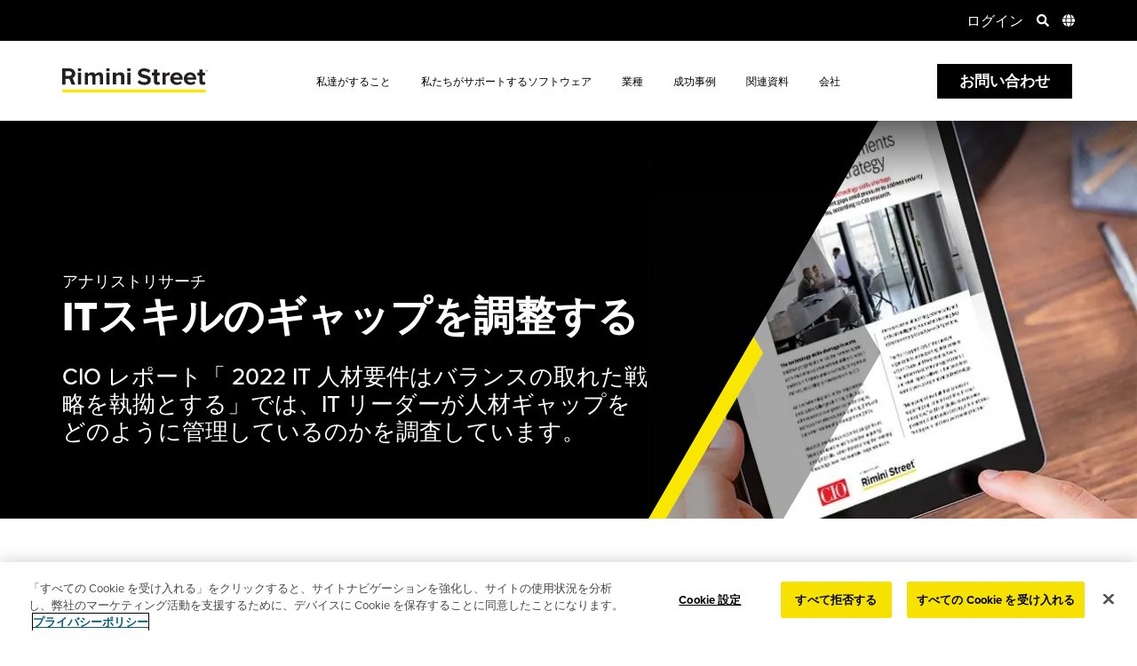

--- FILE ---
content_type: text/html; charset=UTF-8
request_url: https://www.riministreet.com/jp/resources/analyst-research/2022-it-talent-requirements/
body_size: 31096
content:
<!doctype html>
<html lang="ja-JP">
	<head>
		<meta name="viewport" content="width=device-width, initial-scale=1.0" />
			<link rel="dns-prefetch" href="https://www.googletagmanager.com/">
	<link rel="dns-prefetch" href="https://cdn.cookielaw.org/">
	<link rel="dns-prefetch" href="https://www.google-analytics.com/">
				<link rel="dns-prefetch" href="https://use.typekit.net/">
			<link rel="preload" href="https://use.typekit.net/hjn7vqp.css" as="style">
				<link rel="preload" href="https://cdn.cookielaw.org/scripttemplates/6.9.0/otBannerSdk.js" as="script">
	<link rel="preload" href="https://www.googletagmanager.com/gtm.js?id=GTM-WSBVF4X" as="script">
	<link rel="preload" href="https://www.riministreet.com/wp-content/themes/riministreet/assets/styles/dist/critical.min.css?ver=1764741051" as="style">
	<link rel="preload" href="https://www.riministreet.com/wp-content/themes/riministreet/assets/js/dist/main.min.js?ver=1767209676" as="script">
	<link rel="preload" href="https://www.google-analytics.com/analytics.js" as="script">
	<link rel="preload" href="https://www.google-analytics.com/plugins/ua/linkid.js" as="script">
	<script type="text/javascript">/* <![CDATA[ */var RiminiExperiments = {"hotjarEnabled":false,"optimizelyEnabled":false};/* ]]> */</script>		<!-- Google Tag Manager -->
		<script>dataLayer = [];</script>
		<script>(function(w,d,s,l,i){w[l]=w[l]||[];w[l].push({'gtm.start':
		new Date().getTime(),event:'gtm.js'});var f=d.getElementsByTagName(s)[0],
		j=d.createElement(s),dl=l!='dataLayer'?'&l='+l:'';j.async=true;j.src=
		'https://www.googletagmanager.com/gtm.js?id='+i+dl;f.parentNode.insertBefore(j,f);
		})(window,document,'script','dataLayer','GTM-WSBVF4X');</script>
		<!-- End Google Tag Manager -->
		<meta charset="UTF-8">
		<title>レポート: IT スキルのギャップを理解する | Rimini Street</title>
		<meta http-equiv="X-UA-Compatible" content="IE=edge">
		<meta name="referrer" content="no-referrer-when-downgrade">
		<meta name='robots' content='index, follow, max-image-preview:large, max-snippet:-1, max-video-preview:-1' />
	<style>img:is([sizes="auto" i], [sizes^="auto," i]) { contain-intrinsic-size: 3000px 1500px }</style>
	<link rel="alternate" hreflang="en" href="https://www.riministreet.com/resources/analyst-research/2022-it-talent-requirements/" />
<link rel="alternate" hreflang="fr" href="https://www.riministreet.com/fr/resources/analyst-research/2022-it-talent-requirements/" />
<link rel="alternate" hreflang="zh" href="https://www.riministreet.com/tw/resources/analyst-research/2022-it-talent-requirements/" />
<link rel="alternate" hreflang="ja" href="https://www.riministreet.com/jp/resources/analyst-research/2022-it-talent-requirements/" />
<link rel="alternate" hreflang="ko" href="https://www.riministreet.com/kr/resources/analyst-research/2022-it-talent-requirements/" />
<link rel="alternate" hreflang="pt-br" href="https://www.riministreet.com/br/resources/analyst-research/2022-it-talent-requirements/" />
<link rel="alternate" hreflang="es" href="https://www.riministreet.com/mx/resources/analyst-research/2022-it-talent-requirements/" />
<link rel="alternate" hreflang="x-default" href="https://www.riministreet.com/resources/analyst-research/2022-it-talent-requirements/" />

	<!-- This site is optimized with the Yoast SEO Premium plugin v25.7.1 (Yoast SEO v26.6) - https://yoast.com/wordpress/plugins/seo/ -->
	<meta name="description" content="CIO は、IT スキル ギャップの問題の範囲と、リーダーがどのように対処しているかを評価するために、世界中の数百人の IT リーダーを対象に調査を行いました。レポート全文をお読みください。" />
	<link rel="canonical" href="https://www.riministreet.com/jp/resources/analyst-research/2022-it-talent-requirements/" />
	<meta property="og:locale" content="ja_JP" />
	<meta property="og:type" content="article" />
	<meta property="og:title" content="ITスキルのギャップを調整する" />
	<meta property="og:description" content="CIO は、IT スキル ギャップの問題の範囲と、リーダーがどのように対処しているかを評価するために、世界中の数百人の IT リーダーを対象に調査を行いました。レポート全文をお読みください。" />
	<meta property="og:url" content="https://www.riministreet.com/jp/resources/analyst-research/2022-it-talent-requirements/" />
	<meta property="og:site_name" content="Rimini Street" />
	<meta property="article:publisher" content="https://www.facebook.com/RiminiStreet" />
	<meta property="article:modified_time" content="2024-10-09T23:29:05+00:00" />
	<meta property="og:image" content="https://www.riministreet.com/wp-content/uploads/2022/04/T0016-web-resource-IDG-skills-gap-survey-359x280.jpg" />
	<meta property="og:image:width" content="359" />
	<meta property="og:image:height" content="280" />
	<meta property="og:image:type" content="image/jpeg" />
	<meta name="twitter:card" content="summary_large_image" />
	<meta name="twitter:site" content="@riministreet" />
	<script type="application/ld+json" class="yoast-schema-graph">{"@context":"https://schema.org","@graph":[{"@type":"WebPage","@id":"https://www.riministreet.com/jp/resources/analyst-research/2022-it-talent-requirements/","url":"https://www.riministreet.com/jp/resources/analyst-research/2022-it-talent-requirements/","name":"レポート: IT スキルのギャップを理解する | Rimini Street","isPartOf":{"@id":"https://www.riministreet.com/jp/#website"},"datePublished":"2022-04-07T23:02:24+00:00","dateModified":"2024-10-09T23:29:05+00:00","description":"CIO は、IT スキル ギャップの問題の範囲と、リーダーがどのように対処しているかを評価するために、世界中の数百人の IT リーダーを対象に調査を行いました。レポート全文をお読みください。","breadcrumb":{"@id":"https://www.riministreet.com/jp/resources/analyst-research/2022-it-talent-requirements/#breadcrumb"},"inLanguage":"ja","potentialAction":[{"@type":"ReadAction","target":["https://www.riministreet.com/jp/resources/analyst-research/2022-it-talent-requirements/"]}]},{"@type":"BreadcrumbList","@id":"https://www.riministreet.com/jp/resources/analyst-research/2022-it-talent-requirements/#breadcrumb","itemListElement":[{"@type":"ListItem","position":1,"name":"Resource","item":"https://www.riministreet.com/jp/resources/"},{"@type":"ListItem","position":2,"name":"ITスキルのギャップを調整する"}]},{"@type":"WebSite","@id":"https://www.riministreet.com/jp/#website","url":"https://www.riministreet.com/jp/","name":"Rimini Street","description":"Third-Party Support for Enterprise Software","publisher":{"@id":"https://www.riministreet.com/jp/#organization"},"potentialAction":[{"@type":"SearchAction","target":{"@type":"EntryPoint","urlTemplate":"https://www.riministreet.com/jp/?s={search_term_string}"},"query-input":{"@type":"PropertyValueSpecification","valueRequired":true,"valueName":"search_term_string"}}],"inLanguage":"ja"},{"@type":"Organization","@id":"https://www.riministreet.com/jp/#organization","name":"Rimini Street","url":"https://www.riministreet.com/jp/","logo":{"@type":"ImageObject","inLanguage":"ja","@id":"https://www.riministreet.com/jp/#/schema/logo/image/","url":"https://www.riministreet.com/wp-content/uploads/2020/06/riministreet-thumbnail.jpg","contentUrl":"https://www.riministreet.com/wp-content/uploads/2020/06/riministreet-thumbnail.jpg","width":2224,"height":1164,"caption":"Rimini Street"},"image":{"@id":"https://www.riministreet.com/jp/#/schema/logo/image/"},"sameAs":["https://www.facebook.com/RiminiStreet","https://x.com/riministreet","https://www.instagram.com/riministreet/","https://www.linkedin.com/company/rimini-street","https://www.youtube.com/@Riministreet"],"description":"Rimini Street, Inc. (Nasdaq: RMNI), a Russell 2000® Company, is a proven, trusted global provider of end-to-end, mission-critical enterprise software support, managed services and innovative Agentic AI ERP solutions, and is the leading third-party support provider for Oracle, SAP and VMware software. The Company has signed thousands of IT service contracts with Fortune Global 100, Fortune 500, midmarket, public sector and government organizations who have leveraged the Rimini Smart Path™ methodology to achieve better operational outcomes, billions of US dollars in savings and fund AI and other innovation.","telephone":"+1-702-839-9671","legalName":"Rimini Street Inc","foundingDate":"2005-09-01","numberOfEmployees":{"@type":"QuantitativeValue","minValue":"1001","maxValue":"5000"}}]}</script>
	<!-- / Yoast SEO Premium plugin. -->


<style id='global-styles-inline-css' type='text/css'>
:root{--wp--preset--aspect-ratio--square: 1;--wp--preset--aspect-ratio--4-3: 4/3;--wp--preset--aspect-ratio--3-4: 3/4;--wp--preset--aspect-ratio--3-2: 3/2;--wp--preset--aspect-ratio--2-3: 2/3;--wp--preset--aspect-ratio--16-9: 16/9;--wp--preset--aspect-ratio--9-16: 9/16;--wp--preset--color--black: #000000;--wp--preset--color--cyan-bluish-gray: #abb8c3;--wp--preset--color--white: #ffffff;--wp--preset--color--pale-pink: #f78da7;--wp--preset--color--vivid-red: #cf2e2e;--wp--preset--color--luminous-vivid-orange: #ff6900;--wp--preset--color--luminous-vivid-amber: #fcb900;--wp--preset--color--light-green-cyan: #7bdcb5;--wp--preset--color--vivid-green-cyan: #00d084;--wp--preset--color--pale-cyan-blue: #8ed1fc;--wp--preset--color--vivid-cyan-blue: #0693e3;--wp--preset--color--vivid-purple: #9b51e0;--wp--preset--gradient--vivid-cyan-blue-to-vivid-purple: linear-gradient(135deg,rgba(6,147,227,1) 0%,rgb(155,81,224) 100%);--wp--preset--gradient--light-green-cyan-to-vivid-green-cyan: linear-gradient(135deg,rgb(122,220,180) 0%,rgb(0,208,130) 100%);--wp--preset--gradient--luminous-vivid-amber-to-luminous-vivid-orange: linear-gradient(135deg,rgba(252,185,0,1) 0%,rgba(255,105,0,1) 100%);--wp--preset--gradient--luminous-vivid-orange-to-vivid-red: linear-gradient(135deg,rgba(255,105,0,1) 0%,rgb(207,46,46) 100%);--wp--preset--gradient--very-light-gray-to-cyan-bluish-gray: linear-gradient(135deg,rgb(238,238,238) 0%,rgb(169,184,195) 100%);--wp--preset--gradient--cool-to-warm-spectrum: linear-gradient(135deg,rgb(74,234,220) 0%,rgb(151,120,209) 20%,rgb(207,42,186) 40%,rgb(238,44,130) 60%,rgb(251,105,98) 80%,rgb(254,248,76) 100%);--wp--preset--gradient--blush-light-purple: linear-gradient(135deg,rgb(255,206,236) 0%,rgb(152,150,240) 100%);--wp--preset--gradient--blush-bordeaux: linear-gradient(135deg,rgb(254,205,165) 0%,rgb(254,45,45) 50%,rgb(107,0,62) 100%);--wp--preset--gradient--luminous-dusk: linear-gradient(135deg,rgb(255,203,112) 0%,rgb(199,81,192) 50%,rgb(65,88,208) 100%);--wp--preset--gradient--pale-ocean: linear-gradient(135deg,rgb(255,245,203) 0%,rgb(182,227,212) 50%,rgb(51,167,181) 100%);--wp--preset--gradient--electric-grass: linear-gradient(135deg,rgb(202,248,128) 0%,rgb(113,206,126) 100%);--wp--preset--gradient--midnight: linear-gradient(135deg,rgb(2,3,129) 0%,rgb(40,116,252) 100%);--wp--preset--font-size--small: 13px;--wp--preset--font-size--medium: 20px;--wp--preset--font-size--large: 36px;--wp--preset--font-size--x-large: 42px;--wp--preset--spacing--20: 0.44rem;--wp--preset--spacing--30: 0.67rem;--wp--preset--spacing--40: 1rem;--wp--preset--spacing--50: 1.5rem;--wp--preset--spacing--60: 2.25rem;--wp--preset--spacing--70: 3.38rem;--wp--preset--spacing--80: 5.06rem;--wp--preset--shadow--natural: 6px 6px 9px rgba(0, 0, 0, 0.2);--wp--preset--shadow--deep: 12px 12px 50px rgba(0, 0, 0, 0.4);--wp--preset--shadow--sharp: 6px 6px 0px rgba(0, 0, 0, 0.2);--wp--preset--shadow--outlined: 6px 6px 0px -3px rgba(255, 255, 255, 1), 6px 6px rgba(0, 0, 0, 1);--wp--preset--shadow--crisp: 6px 6px 0px rgba(0, 0, 0, 1);}:where(.is-layout-flex){gap: 0.5em;}:where(.is-layout-grid){gap: 0.5em;}body .is-layout-flex{display: flex;}.is-layout-flex{flex-wrap: wrap;align-items: center;}.is-layout-flex > :is(*, div){margin: 0;}body .is-layout-grid{display: grid;}.is-layout-grid > :is(*, div){margin: 0;}:where(.wp-block-columns.is-layout-flex){gap: 2em;}:where(.wp-block-columns.is-layout-grid){gap: 2em;}:where(.wp-block-post-template.is-layout-flex){gap: 1.25em;}:where(.wp-block-post-template.is-layout-grid){gap: 1.25em;}.has-black-color{color: var(--wp--preset--color--black) !important;}.has-cyan-bluish-gray-color{color: var(--wp--preset--color--cyan-bluish-gray) !important;}.has-white-color{color: var(--wp--preset--color--white) !important;}.has-pale-pink-color{color: var(--wp--preset--color--pale-pink) !important;}.has-vivid-red-color{color: var(--wp--preset--color--vivid-red) !important;}.has-luminous-vivid-orange-color{color: var(--wp--preset--color--luminous-vivid-orange) !important;}.has-luminous-vivid-amber-color{color: var(--wp--preset--color--luminous-vivid-amber) !important;}.has-light-green-cyan-color{color: var(--wp--preset--color--light-green-cyan) !important;}.has-vivid-green-cyan-color{color: var(--wp--preset--color--vivid-green-cyan) !important;}.has-pale-cyan-blue-color{color: var(--wp--preset--color--pale-cyan-blue) !important;}.has-vivid-cyan-blue-color{color: var(--wp--preset--color--vivid-cyan-blue) !important;}.has-vivid-purple-color{color: var(--wp--preset--color--vivid-purple) !important;}.has-black-background-color{background-color: var(--wp--preset--color--black) !important;}.has-cyan-bluish-gray-background-color{background-color: var(--wp--preset--color--cyan-bluish-gray) !important;}.has-white-background-color{background-color: var(--wp--preset--color--white) !important;}.has-pale-pink-background-color{background-color: var(--wp--preset--color--pale-pink) !important;}.has-vivid-red-background-color{background-color: var(--wp--preset--color--vivid-red) !important;}.has-luminous-vivid-orange-background-color{background-color: var(--wp--preset--color--luminous-vivid-orange) !important;}.has-luminous-vivid-amber-background-color{background-color: var(--wp--preset--color--luminous-vivid-amber) !important;}.has-light-green-cyan-background-color{background-color: var(--wp--preset--color--light-green-cyan) !important;}.has-vivid-green-cyan-background-color{background-color: var(--wp--preset--color--vivid-green-cyan) !important;}.has-pale-cyan-blue-background-color{background-color: var(--wp--preset--color--pale-cyan-blue) !important;}.has-vivid-cyan-blue-background-color{background-color: var(--wp--preset--color--vivid-cyan-blue) !important;}.has-vivid-purple-background-color{background-color: var(--wp--preset--color--vivid-purple) !important;}.has-black-border-color{border-color: var(--wp--preset--color--black) !important;}.has-cyan-bluish-gray-border-color{border-color: var(--wp--preset--color--cyan-bluish-gray) !important;}.has-white-border-color{border-color: var(--wp--preset--color--white) !important;}.has-pale-pink-border-color{border-color: var(--wp--preset--color--pale-pink) !important;}.has-vivid-red-border-color{border-color: var(--wp--preset--color--vivid-red) !important;}.has-luminous-vivid-orange-border-color{border-color: var(--wp--preset--color--luminous-vivid-orange) !important;}.has-luminous-vivid-amber-border-color{border-color: var(--wp--preset--color--luminous-vivid-amber) !important;}.has-light-green-cyan-border-color{border-color: var(--wp--preset--color--light-green-cyan) !important;}.has-vivid-green-cyan-border-color{border-color: var(--wp--preset--color--vivid-green-cyan) !important;}.has-pale-cyan-blue-border-color{border-color: var(--wp--preset--color--pale-cyan-blue) !important;}.has-vivid-cyan-blue-border-color{border-color: var(--wp--preset--color--vivid-cyan-blue) !important;}.has-vivid-purple-border-color{border-color: var(--wp--preset--color--vivid-purple) !important;}.has-vivid-cyan-blue-to-vivid-purple-gradient-background{background: var(--wp--preset--gradient--vivid-cyan-blue-to-vivid-purple) !important;}.has-light-green-cyan-to-vivid-green-cyan-gradient-background{background: var(--wp--preset--gradient--light-green-cyan-to-vivid-green-cyan) !important;}.has-luminous-vivid-amber-to-luminous-vivid-orange-gradient-background{background: var(--wp--preset--gradient--luminous-vivid-amber-to-luminous-vivid-orange) !important;}.has-luminous-vivid-orange-to-vivid-red-gradient-background{background: var(--wp--preset--gradient--luminous-vivid-orange-to-vivid-red) !important;}.has-very-light-gray-to-cyan-bluish-gray-gradient-background{background: var(--wp--preset--gradient--very-light-gray-to-cyan-bluish-gray) !important;}.has-cool-to-warm-spectrum-gradient-background{background: var(--wp--preset--gradient--cool-to-warm-spectrum) !important;}.has-blush-light-purple-gradient-background{background: var(--wp--preset--gradient--blush-light-purple) !important;}.has-blush-bordeaux-gradient-background{background: var(--wp--preset--gradient--blush-bordeaux) !important;}.has-luminous-dusk-gradient-background{background: var(--wp--preset--gradient--luminous-dusk) !important;}.has-pale-ocean-gradient-background{background: var(--wp--preset--gradient--pale-ocean) !important;}.has-electric-grass-gradient-background{background: var(--wp--preset--gradient--electric-grass) !important;}.has-midnight-gradient-background{background: var(--wp--preset--gradient--midnight) !important;}.has-small-font-size{font-size: var(--wp--preset--font-size--small) !important;}.has-medium-font-size{font-size: var(--wp--preset--font-size--medium) !important;}.has-large-font-size{font-size: var(--wp--preset--font-size--large) !important;}.has-x-large-font-size{font-size: var(--wp--preset--font-size--x-large) !important;}
:where(.wp-block-post-template.is-layout-flex){gap: 1.25em;}:where(.wp-block-post-template.is-layout-grid){gap: 1.25em;}
:where(.wp-block-columns.is-layout-flex){gap: 2em;}:where(.wp-block-columns.is-layout-grid){gap: 2em;}
:root :where(.wp-block-pullquote){font-size: 1.5em;line-height: 1.6;}
</style>
<link rel='stylesheet' id='rimi-critical-css' href='https://www.riministreet.com/wp-content/themes/riministreet/assets/styles/dist/critical.min.css?ver=1764741051' type='text/css' media='all' />
<link onload='this.media="all"' rel='stylesheet' id='rimi-passive-css' href='https://www.riministreet.com/wp-content/themes/riministreet/assets/styles/dist/passive.min.css?ver=1767210538' type='text/css' media='print' />
<script type="text/javascript" id="rimi-main-js-extra">
/* <![CDATA[ */
var RMI = {"ajaxurl":"https:\/\/www.riministreet.com\/wp-admin\/admin-ajax.php","homeurl":"https:\/\/www.riministreet.com\/jp\/","nonce":"c2b31bf1b0","currentLanguage":"jp","regionData":{"parent":"asia-pacific","country":"japan"},"langCode":"jp-JP","wpmlCookies":{"wp-wpml_current_language":{"value":"jp","expires":86400,"path":"\/"}},"resourceFilters":[],"strings":{"formSubmitError":"There was a problem submitting your form. Please <a href=\"https:\/\/www.riministreet.com\/jp\/company\/contact-us\/\">contact us<\/a> for further assistance","honeyPotError":"Form submission failed validation. Please <a href=\"https:\/\/www.riministreet.com\/jp\/company\/contact-us\/\">contact us<\/a> for further assistance","validation":{"domain":"\u30d3\u30b8\u30cd\u30b9\u7528\u306e\u30e1\u30fc\u30eb\u30a2\u30c9\u30ec\u30b9\u3092\u3054\u5229\u7528\u304f\u3060\u3055\u3044\u3002","checkbox":"\u5c11\u306a\u304f\u3068\u30821\u3064\u9078\u629e\u3057\u3066\u304f\u3060\u3055\u3044\u3002","required":"This field is required.","email":"Please enter a valid email address."}}};
/* ]]> */
</script>
<script defer type="text/javascript" src="https://www.riministreet.com/wp-content/themes/riministreet/assets/js/dist/main.min.js?ver=1767209676" id="rimi-main-js"></script>
<script type="text/javascript" src="https://www.riministreet.com/wp-includes/js/jquery/jquery.min.js?ver=3.7.1" id="jquery-core-js"></script>
<script type="text/javascript" src="https://www.riministreet.com/wp-includes/js/jquery/jquery-migrate.min.js?ver=3.4.1" id="jquery-migrate-js"></script>
<link rel="https://api.w.org/" href="https://www.riministreet.com/jp/wp-json/" /><link rel="EditURI" type="application/rsd+xml" title="RSD" href="https://www.riministreet.com/xmlrpc.php?rsd" />
<link rel='shortlink' href='https://www.riministreet.com/jp/?p=177713' />
<link rel="alternate" title="oEmbed (JSON)" type="application/json+oembed" href="https://www.riministreet.com/jp/wp-json/oembed/1.0/embed?url=https%3A%2F%2Fwww.riministreet.com%2Fjp%2Fresources%2Fanalyst-research%2F2022-it-talent-requirements%2F" />
<link rel="alternate" title="oEmbed (XML)" type="text/xml+oembed" href="https://www.riministreet.com/jp/wp-json/oembed/1.0/embed?url=https%3A%2F%2Fwww.riministreet.com%2Fjp%2Fresources%2Fanalyst-research%2F2022-it-talent-requirements%2F&#038;format=xml" />
<meta name="generator" content="WPML ver:4.7.6 stt:5,67,1,4,3,20,68,69,70,71;" />
<script type="text/javascript">window.ccb_nonces = {"ccb_payment":"7f1fb6e6d4","ccb_contact_form":"2156e3260e","ccb_woo_checkout":"9a552d43ad","ccb_add_order":"4efbaae97d","ccb_orders":"b08cb90ecc","ccb_complete_payment":"68f5bfe0e2","ccb_send_invoice":"a10a1589ea","ccb_get_invoice":"7a991b74e7","ccb_wp_hook_nonce":"7b7206d6a3","ccb_razorpay_receive":"534352aaff","ccb_woocommerce_payment":"566d289e93","ccb_calc_views":"c5de9dc470","ccb_calc_interactions":"1586ce1bac"};</script><style>.page-contact-sales.image-hero nav.custom,.page-contact-us-test.image-hero nav.custom,.page-contact-us.image-hero nav.custom,.single-campaign.image-hero nav.custom,.single-nurture_campaign.image-hero nav.custom,.single-resource.image-hero nav.custom{display:none}.page-contact-sales.image-hero nav.custom a,.page-contact-us-test.image-hero nav.custom a,.page-contact-us.image-hero nav.custom a,.single-campaign.image-hero nav.custom a,.single-nurture_campaign.image-hero nav.custom a,.single-resource.image-hero nav.custom a{height:100px;color:#fff}@media (max-width:999px){.page-contact-sales.image-hero nav.custom,.page-contact-us-test.image-hero nav.custom,.page-contact-us.image-hero nav.custom,.single-campaign.image-hero nav.custom,.single-nurture_campaign.image-hero nav.custom,.single-resource.image-hero nav.custom{display:flex}}.page-contact-sales .row-wrapper,.page-contact-sales .row.resource,.page-contact-sales .row.resource>.container,.page-contact-us .row-wrapper,.page-contact-us .row.resource,.page-contact-us .row.resource>.container,.page-contact-us-test .row-wrapper,.page-contact-us-test .row.resource,.page-contact-us-test .row.resource>.container,.single-campaign .row-wrapper,.single-campaign .row.resource,.single-campaign .row.resource>.container,.single-nurture_campaign .row-wrapper,.single-nurture_campaign .row.resource,.single-nurture_campaign .row.resource>.container,.single-resource .row-wrapper,.single-resource .row.resource,.single-resource .row.resource>.container{position:initial}.page-contact-sales .resource-rows,.page-contact-us .resource-rows,.page-contact-us-test .resource-rows,.single-campaign .resource-rows,.single-nurture_campaign .resource-rows,.single-resource .resource-rows{flex:0 0 calc(55% - 70px)}@media (max-width:991px){.page-contact-sales .resource-rows,.page-contact-us .resource-rows,.page-contact-us-test .resource-rows,.single-campaign .resource-rows,.single-nurture_campaign .resource-rows,.single-resource .resource-rows{flex:0 0 calc(55% - 20px)}}.page-contact-sales .row.resource .container,.page-contact-us .row.resource .container,.page-contact-us-test .row.resource .container,.single-campaign .row.resource .container,.single-nurture_campaign .row.resource .container,.single-resource .row.resource .container{display:flex;flex-direction:row;justify-content:space-between;flex-wrap:wrap}@media (max-width:767px){.page-contact-sales .row.resource .container,.page-contact-us .row.resource .container,.page-contact-us-test .row.resource .container,.single-campaign .row.resource .container,.single-nurture_campaign .row.resource .container,.single-resource .row.resource .container{flex-direction:column}}.page-contact-sales .row.resource .resource-form,.page-contact-us .row.resource .resource-form,.page-contact-us-test .row.resource .resource-form,.single-campaign .row.resource .resource-form,.single-nurture_campaign .row.resource .resource-form,.single-resource .row.resource .resource-form{flex:0 0 45%;justify-content:flex-end}@media (min-width:768px){.page-contact-sales .row.resource .resource-form,.page-contact-us .row.resource .resource-form,.page-contact-us-test .row.resource .resource-form,.single-campaign .row.resource .resource-form,.single-nurture_campaign .row.resource .resource-form,.single-resource .row.resource .resource-form{display:flex}}.page-contact-sales .row.resource .form-wrap,.page-contact-us .row.resource .form-wrap,.page-contact-us-test .row.resource .form-wrap,.single-campaign .row.resource .form-wrap,.single-nurture_campaign .row.resource .form-wrap,.single-resource .row.resource .form-wrap{background:#fff;padding:20px 29px 50px;box-shadow:0 0 35px 0 rgba(100,108,126,.28);max-width:459px;width:100%}@media (max-width:1179px) and (min-width:768px){.page-contact-sales .row.resource .form-wrap,.page-contact-us .row.resource .form-wrap,.page-contact-us-test .row.resource .form-wrap,.single-campaign .row.resource .form-wrap,.single-nurture_campaign .row.resource .form-wrap,.single-resource .row.resource .form-wrap{max-width:calc((100vw - 159px) * .45)}}@media (min-width:768px){.page-contact-sales .row.resource .form-wrap,.page-contact-us .row.resource .form-wrap,.page-contact-us-test .row.resource .form-wrap,.single-campaign .row.resource .form-wrap,.single-nurture_campaign .row.resource .form-wrap,.single-resource .row.resource .form-wrap{position:absolute;top:154px;z-index:2}.page-contact-sales .row.resource .form-wrap.sticky,.page-contact-us .row.resource .form-wrap.sticky,.page-contact-us-test .row.resource .form-wrap.sticky,.single-campaign .row.resource .form-wrap.sticky,.single-nurture_campaign .row.resource .form-wrap.sticky,.single-resource .row.resource .form-wrap.sticky{position:fixed;top:60px}.page-contact-sales .row.resource .form-wrap.sticky form,.page-contact-us .row.resource .form-wrap.sticky form,.page-contact-us-test .row.resource .form-wrap.sticky form,.single-campaign .row.resource .form-wrap.sticky form,.single-nurture_campaign .row.resource .form-wrap.sticky form,.single-resource .row.resource .form-wrap.sticky form{max-height:calc(100vh - 150px);overflow-y:auto}.page-contact-sales .row.resource .form-wrap.fixed,.page-contact-us .row.resource .form-wrap.fixed,.page-contact-us-test .row.resource .form-wrap.fixed,.single-campaign .row.resource .form-wrap.fixed,.single-nurture_campaign .row.resource .form-wrap.fixed,.single-resource .row.resource .form-wrap.fixed{position:relative;top:auto;align-self:flex-end;max-width:100%;margin:0 0 0 54px}}@media (max-width:767px){.page-contact-sales .row.resource .form-wrap,.page-contact-us .row.resource .form-wrap,.page-contact-us-test .row.resource .form-wrap,.single-campaign .row.resource .form-wrap,.single-nurture_campaign .row.resource .form-wrap,.single-resource .row.resource .form-wrap{margin:24px auto 0}}.page-contact-sales .row.resource .form-wrap form,.page-contact-us .row.resource .form-wrap form,.page-contact-us-test .row.resource .form-wrap form,.single-campaign .row.resource .form-wrap form,.single-nurture_campaign .row.resource .form-wrap form,.single-resource .row.resource .form-wrap form{padding:0 1px}.page-contact-sales .row.resource .form-wrap label,.page-contact-us .row.resource .form-wrap label,.page-contact-us-test .row.resource .form-wrap label,.single-campaign .row.resource .form-wrap label,.single-nurture_campaign .row.resource .form-wrap label,.single-resource .row.resource .form-wrap label{display:block}.page-contact-sales .row.resource .form-wrap .yellow-border:before,.page-contact-us .row.resource .form-wrap .yellow-border:before,.page-contact-us-test .row.resource .form-wrap .yellow-border:before,.single-campaign .row.resource .form-wrap .yellow-border:before,.single-nurture_campaign .row.resource .form-wrap .yellow-border:before,.single-resource .row.resource .form-wrap .yellow-border:before{left:-50px}.page-contact-sales .row.resource .form-wrap .yellow-border:after,.page-contact-us .row.resource .form-wrap .yellow-border:after,.page-contact-us-test .row.resource .form-wrap .yellow-border:after,.single-campaign .row.resource .form-wrap .yellow-border:after,.single-nurture_campaign .row.resource .form-wrap .yellow-border:after,.single-resource .row.resource .form-wrap .yellow-border:after{left:-50px;width:calc(100% + 25px);border-right:none;border-left:24px solid #fbe700}.page-contact-sales .download-button,.page-contact-us .download-button,.page-contact-us-test .download-button,.single-campaign .download-button,.single-nurture_campaign .download-button,.single-resource .download-button{display:block;text-align:center;color:#fff;background:#000;width:100%;text-transform:capitalize;font-weight:500;cursor:pointer;padding:15px 20px 17px;margin-top:15px}.page-contact-sales .resource-row+.resource-row,.page-contact-us .resource-row+.resource-row,.page-contact-us-test .resource-row+.resource-row,.single-campaign .resource-row+.resource-row,.single-nurture_campaign .resource-row+.resource-row,.single-resource .resource-row+.resource-row{margin-top:30px}@media (max-width:991px){.page-contact-sales .resource-row+.resource-row,.page-contact-us .resource-row+.resource-row,.page-contact-us-test .resource-row+.resource-row,.single-campaign .resource-row+.resource-row,.single-nurture_campaign .resource-row+.resource-row,.single-resource .resource-row+.resource-row{margin-top:20px}}.page-contact-sales .freeform-content:not(.row-bg-grey),.page-contact-us .freeform-content:not(.row-bg-grey),.page-contact-us-test .freeform-content:not(.row-bg-grey),.single-campaign .freeform-content:not(.row-bg-grey),.single-nurture_campaign .freeform-content:not(.row-bg-grey),.single-resource .freeform-content:not(.row-bg-grey){background:#fff}.page-contact-sales .freeform-content h1,.page-contact-sales .freeform-content h2,.page-contact-sales .freeform-content h3,.page-contact-sales .freeform-content h4,.page-contact-sales .freeform-content h5,.page-contact-sales .freeform-content h6,.page-contact-us .freeform-content h1,.page-contact-us .freeform-content h2,.page-contact-us .freeform-content h3,.page-contact-us .freeform-content h4,.page-contact-us .freeform-content h5,.page-contact-us .freeform-content h6,.page-contact-us-test .freeform-content h1,.page-contact-us-test .freeform-content h2,.page-contact-us-test .freeform-content h3,.page-contact-us-test .freeform-content h4,.page-contact-us-test .freeform-content h5,.page-contact-us-test .freeform-content h6,.single-campaign .freeform-content h1,.single-campaign .freeform-content h2,.single-campaign .freeform-content h3,.single-campaign .freeform-content h4,.single-campaign .freeform-content h5,.single-campaign .freeform-content h6,.single-nurture_campaign .freeform-content h1,.single-nurture_campaign .freeform-content h2,.single-nurture_campaign .freeform-content h3,.single-nurture_campaign .freeform-content h4,.single-nurture_campaign .freeform-content h5,.single-nurture_campaign .freeform-content h6,.single-resource .freeform-content h1,.single-resource .freeform-content h2,.single-resource .freeform-content h3,.single-resource .freeform-content h4,.single-resource .freeform-content h5,.single-resource .freeform-content h6{margin-bottom:14px}.page-contact-sales .freeform-content ul,.page-contact-us .freeform-content ul,.page-contact-us-test .freeform-content ul,.single-campaign .freeform-content ul,.single-nurture_campaign .freeform-content ul,.single-resource .freeform-content ul{margin-left:0;max-width:750px}.page-contact-sales .freeform-content ul li+li,.page-contact-us .freeform-content ul li+li,.page-contact-us-test .freeform-content ul li+li,.single-campaign .freeform-content ul li+li,.single-nurture_campaign .freeform-content ul li+li,.single-resource .freeform-content ul li+li{margin-top:12px}.page-contact-sales .freeform-content p,.page-contact-us .freeform-content p,.page-contact-us-test .freeform-content p,.single-campaign .freeform-content p,.single-nurture_campaign .freeform-content p,.single-resource .freeform-content p{margin-bottom:20px}.page-contact-sales .freeform-content p:last-child,.page-contact-us .freeform-content p:last-child,.page-contact-us-test .freeform-content p:last-child,.single-campaign .freeform-content p:last-child,.single-nurture_campaign .freeform-content p:last-child,.single-resource .freeform-content p:last-child{margin-bottom:0}.page-contact-sales .media-item,.page-contact-us .media-item,.page-contact-us-test .media-item,.single-campaign .media-item,.single-nurture_campaign .media-item,.single-resource .media-item{position:relative}.page-contact-sales .media-item .play-icon,.page-contact-us .media-item .play-icon,.page-contact-us-test .media-item .play-icon,.single-campaign .media-item .play-icon,.single-nurture_campaign .media-item .play-icon,.single-resource .media-item .play-icon{width:60px;height:60px;position:absolute;top:20px;right:21px;cursor:pointer}.page-contact-sales .media-item .play-icon:before,.page-contact-us .media-item .play-icon:before,.page-contact-us-test .media-item .play-icon:before,.single-campaign .media-item .play-icon:before,.single-nurture_campaign .media-item .play-icon:before,.single-resource .media-item .play-icon:before{content:"";position:absolute;border-bottom:12px solid transparent;border-left:22px solid #fbe700;border-top:12px solid transparent;top:0;left:7px;right:0;bottom:0;margin:auto;height:0;width:0;z-index:1}.page-contact-sales .media-item .play-icon:after,.page-contact-us .media-item .play-icon:after,.page-contact-us-test .media-item .play-icon:after,.single-campaign .media-item .play-icon:after,.single-nurture_campaign .media-item .play-icon:after,.single-resource .media-item .play-icon:after{box-shadow:0 0 0 2px #fbe700;border-radius:50%;content:"";position:absolute;top:0;left:0;right:0;bottom:0;margin:auto;height:56px;width:56px;-webkit-transform:scale(1);transform:scale(1);transition:all .3s linear;background-color:rgba(35,31,32,.25)}.page-contact-sales .media-item .watch-video:hover .play-icon:after,.page-contact-us .media-item .watch-video:hover .play-icon:after,.page-contact-us-test .media-item .watch-video:hover .play-icon:after,.single-campaign .media-item .watch-video:hover .play-icon:after,.single-nurture_campaign .media-item .watch-video:hover .play-icon:after,.single-resource .media-item .watch-video:hover .play-icon:after{-webkit-transform:scale(1.12);transform:scale(1.12);transition:all .3s linear}.page-contact-sales .media-item.size-padded,.page-contact-us .media-item.size-padded,.page-contact-us-test .media-item.size-padded,.single-campaign .media-item.size-padded,.single-nurture_campaign .media-item.size-padded,.single-resource .media-item.size-padded{height:260px}.page-contact-sales .media-item.size-padded img,.page-contact-us .media-item.size-padded img,.page-contact-us-test .media-item.size-padded img,.single-campaign .media-item.size-padded img,.single-nurture_campaign .media-item.size-padded img,.single-resource .media-item.size-padded img{padding:5% 20%;height:100%;-o-object-fit:contain;object-fit:contain}.page-contact-sales .media-item.size-crop,.page-contact-us .media-item.size-crop,.page-contact-us-test .media-item.size-crop,.single-campaign .media-item.size-crop,.single-nurture_campaign .media-item.size-crop,.single-resource .media-item.size-crop{height:260px}.page-contact-sales .media-item.size-crop img,.page-contact-us .media-item.size-crop img,.page-contact-us-test .media-item.size-crop img,.single-campaign .media-item.size-crop img,.single-nurture_campaign .media-item.size-crop img,.single-resource .media-item.size-crop img{width:100%;height:100%;-o-object-fit:cover;object-fit:cover}@media (max-width:767px){.page-contact-sales .media-item,.page-contact-us .media-item,.page-contact-us-test .media-item,.single-campaign .media-item,.single-nurture_campaign .media-item,.single-resource .media-item{height:300px}.page-contact-sales .media-item img,.page-contact-us .media-item img,.page-contact-us-test .media-item img,.single-campaign .media-item img,.single-nurture_campaign .media-item img,.single-resource .media-item img{-o-object-fit:cover;object-fit:cover;width:100%;height:100%}}</style><style>.page-contact-sales.image-hero nav.custom,.page-contact-us-test.image-hero nav.custom,.page-contact-us.image-hero nav.custom,.single-campaign.image-hero nav.custom,.single-nurture_campaign.image-hero nav.custom,.single-resource.image-hero nav.custom{display:none}.page-contact-sales.image-hero nav.custom a,.page-contact-us-test.image-hero nav.custom a,.page-contact-us.image-hero nav.custom a,.single-campaign.image-hero nav.custom a,.single-nurture_campaign.image-hero nav.custom a,.single-resource.image-hero nav.custom a{height:100px;color:#fff}@media (max-width:999px){.page-contact-sales.image-hero nav.custom,.page-contact-us-test.image-hero nav.custom,.page-contact-us.image-hero nav.custom,.single-campaign.image-hero nav.custom,.single-nurture_campaign.image-hero nav.custom,.single-resource.image-hero nav.custom{display:flex}}.page-contact-sales .row-wrapper,.page-contact-sales .row.resource,.page-contact-sales .row.resource>.container,.page-contact-us .row-wrapper,.page-contact-us .row.resource,.page-contact-us .row.resource>.container,.page-contact-us-test .row-wrapper,.page-contact-us-test .row.resource,.page-contact-us-test .row.resource>.container,.single-campaign .row-wrapper,.single-campaign .row.resource,.single-campaign .row.resource>.container,.single-nurture_campaign .row-wrapper,.single-nurture_campaign .row.resource,.single-nurture_campaign .row.resource>.container,.single-resource .row-wrapper,.single-resource .row.resource,.single-resource .row.resource>.container{position:initial}.page-contact-sales .resource-rows,.page-contact-us .resource-rows,.page-contact-us-test .resource-rows,.single-campaign .resource-rows,.single-nurture_campaign .resource-rows,.single-resource .resource-rows{flex:0 0 calc(55% - 70px)}@media (max-width:991px){.page-contact-sales .resource-rows,.page-contact-us .resource-rows,.page-contact-us-test .resource-rows,.single-campaign .resource-rows,.single-nurture_campaign .resource-rows,.single-resource .resource-rows{flex:0 0 calc(55% - 20px)}}.page-contact-sales .row.resource .container,.page-contact-us .row.resource .container,.page-contact-us-test .row.resource .container,.single-campaign .row.resource .container,.single-nurture_campaign .row.resource .container,.single-resource .row.resource .container{display:flex;flex-direction:row;justify-content:space-between;flex-wrap:wrap}@media (max-width:767px){.page-contact-sales .row.resource .container,.page-contact-us .row.resource .container,.page-contact-us-test .row.resource .container,.single-campaign .row.resource .container,.single-nurture_campaign .row.resource .container,.single-resource .row.resource .container{flex-direction:column}}.page-contact-sales .row.resource .resource-form,.page-contact-us .row.resource .resource-form,.page-contact-us-test .row.resource .resource-form,.single-campaign .row.resource .resource-form,.single-nurture_campaign .row.resource .resource-form,.single-resource .row.resource .resource-form{flex:0 0 45%;justify-content:flex-end}@media (min-width:768px){.page-contact-sales .row.resource .resource-form,.page-contact-us .row.resource .resource-form,.page-contact-us-test .row.resource .resource-form,.single-campaign .row.resource .resource-form,.single-nurture_campaign .row.resource .resource-form,.single-resource .row.resource .resource-form{display:flex}}.page-contact-sales .row.resource .form-wrap,.page-contact-us .row.resource .form-wrap,.page-contact-us-test .row.resource .form-wrap,.single-campaign .row.resource .form-wrap,.single-nurture_campaign .row.resource .form-wrap,.single-resource .row.resource .form-wrap{background:#fff;padding:20px 29px 50px;box-shadow:0 0 35px 0 rgba(100,108,126,.28);max-width:459px;width:100%}@media (max-width:1179px) and (min-width:768px){.page-contact-sales .row.resource .form-wrap,.page-contact-us .row.resource .form-wrap,.page-contact-us-test .row.resource .form-wrap,.single-campaign .row.resource .form-wrap,.single-nurture_campaign .row.resource .form-wrap,.single-resource .row.resource .form-wrap{max-width:calc((100vw - 159px) * .45)}}@media (min-width:768px){.page-contact-sales .row.resource .form-wrap,.page-contact-us .row.resource .form-wrap,.page-contact-us-test .row.resource .form-wrap,.single-campaign .row.resource .form-wrap,.single-nurture_campaign .row.resource .form-wrap,.single-resource .row.resource .form-wrap{position:absolute;top:154px;z-index:2}.page-contact-sales .row.resource .form-wrap.sticky,.page-contact-us .row.resource .form-wrap.sticky,.page-contact-us-test .row.resource .form-wrap.sticky,.single-campaign .row.resource .form-wrap.sticky,.single-nurture_campaign .row.resource .form-wrap.sticky,.single-resource .row.resource .form-wrap.sticky{position:fixed;top:60px}.page-contact-sales .row.resource .form-wrap.sticky form,.page-contact-us .row.resource .form-wrap.sticky form,.page-contact-us-test .row.resource .form-wrap.sticky form,.single-campaign .row.resource .form-wrap.sticky form,.single-nurture_campaign .row.resource .form-wrap.sticky form,.single-resource .row.resource .form-wrap.sticky form{max-height:calc(100vh - 150px);overflow-y:auto}.page-contact-sales .row.resource .form-wrap.fixed,.page-contact-us .row.resource .form-wrap.fixed,.page-contact-us-test .row.resource .form-wrap.fixed,.single-campaign .row.resource .form-wrap.fixed,.single-nurture_campaign .row.resource .form-wrap.fixed,.single-resource .row.resource .form-wrap.fixed{position:relative;top:auto;align-self:flex-end;max-width:100%;margin:0 0 0 54px}}@media (max-width:767px){.page-contact-sales .row.resource .form-wrap,.page-contact-us .row.resource .form-wrap,.page-contact-us-test .row.resource .form-wrap,.single-campaign .row.resource .form-wrap,.single-nurture_campaign .row.resource .form-wrap,.single-resource .row.resource .form-wrap{margin:24px auto 0}}.page-contact-sales .row.resource .form-wrap form,.page-contact-us .row.resource .form-wrap form,.page-contact-us-test .row.resource .form-wrap form,.single-campaign .row.resource .form-wrap form,.single-nurture_campaign .row.resource .form-wrap form,.single-resource .row.resource .form-wrap form{padding:0 1px}.page-contact-sales .row.resource .form-wrap label,.page-contact-us .row.resource .form-wrap label,.page-contact-us-test .row.resource .form-wrap label,.single-campaign .row.resource .form-wrap label,.single-nurture_campaign .row.resource .form-wrap label,.single-resource .row.resource .form-wrap label{display:block}.page-contact-sales .row.resource .form-wrap .yellow-border:before,.page-contact-us .row.resource .form-wrap .yellow-border:before,.page-contact-us-test .row.resource .form-wrap .yellow-border:before,.single-campaign .row.resource .form-wrap .yellow-border:before,.single-nurture_campaign .row.resource .form-wrap .yellow-border:before,.single-resource .row.resource .form-wrap .yellow-border:before{left:-50px}.page-contact-sales .row.resource .form-wrap .yellow-border:after,.page-contact-us .row.resource .form-wrap .yellow-border:after,.page-contact-us-test .row.resource .form-wrap .yellow-border:after,.single-campaign .row.resource .form-wrap .yellow-border:after,.single-nurture_campaign .row.resource .form-wrap .yellow-border:after,.single-resource .row.resource .form-wrap .yellow-border:after{left:-50px;width:calc(100% + 25px);border-right:none;border-left:24px solid #fbe700}.page-contact-sales .download-button,.page-contact-us .download-button,.page-contact-us-test .download-button,.single-campaign .download-button,.single-nurture_campaign .download-button,.single-resource .download-button{display:block;text-align:center;color:#fff;background:#000;width:100%;text-transform:capitalize;font-weight:500;cursor:pointer;padding:15px 20px 17px;margin-top:15px}.page-contact-sales .resource-row+.resource-row,.page-contact-us .resource-row+.resource-row,.page-contact-us-test .resource-row+.resource-row,.single-campaign .resource-row+.resource-row,.single-nurture_campaign .resource-row+.resource-row,.single-resource .resource-row+.resource-row{margin-top:30px}@media (max-width:991px){.page-contact-sales .resource-row+.resource-row,.page-contact-us .resource-row+.resource-row,.page-contact-us-test .resource-row+.resource-row,.single-campaign .resource-row+.resource-row,.single-nurture_campaign .resource-row+.resource-row,.single-resource .resource-row+.resource-row{margin-top:20px}}.page-contact-sales .freeform-content:not(.row-bg-grey),.page-contact-us .freeform-content:not(.row-bg-grey),.page-contact-us-test .freeform-content:not(.row-bg-grey),.single-campaign .freeform-content:not(.row-bg-grey),.single-nurture_campaign .freeform-content:not(.row-bg-grey),.single-resource .freeform-content:not(.row-bg-grey){background:#fff}.page-contact-sales .freeform-content h1,.page-contact-sales .freeform-content h2,.page-contact-sales .freeform-content h3,.page-contact-sales .freeform-content h4,.page-contact-sales .freeform-content h5,.page-contact-sales .freeform-content h6,.page-contact-us .freeform-content h1,.page-contact-us .freeform-content h2,.page-contact-us .freeform-content h3,.page-contact-us .freeform-content h4,.page-contact-us .freeform-content h5,.page-contact-us .freeform-content h6,.page-contact-us-test .freeform-content h1,.page-contact-us-test .freeform-content h2,.page-contact-us-test .freeform-content h3,.page-contact-us-test .freeform-content h4,.page-contact-us-test .freeform-content h5,.page-contact-us-test .freeform-content h6,.single-campaign .freeform-content h1,.single-campaign .freeform-content h2,.single-campaign .freeform-content h3,.single-campaign .freeform-content h4,.single-campaign .freeform-content h5,.single-campaign .freeform-content h6,.single-nurture_campaign .freeform-content h1,.single-nurture_campaign .freeform-content h2,.single-nurture_campaign .freeform-content h3,.single-nurture_campaign .freeform-content h4,.single-nurture_campaign .freeform-content h5,.single-nurture_campaign .freeform-content h6,.single-resource .freeform-content h1,.single-resource .freeform-content h2,.single-resource .freeform-content h3,.single-resource .freeform-content h4,.single-resource .freeform-content h5,.single-resource .freeform-content h6{margin-bottom:14px}.page-contact-sales .freeform-content ul,.page-contact-us .freeform-content ul,.page-contact-us-test .freeform-content ul,.single-campaign .freeform-content ul,.single-nurture_campaign .freeform-content ul,.single-resource .freeform-content ul{margin-left:0;max-width:750px}.page-contact-sales .freeform-content ul li+li,.page-contact-us .freeform-content ul li+li,.page-contact-us-test .freeform-content ul li+li,.single-campaign .freeform-content ul li+li,.single-nurture_campaign .freeform-content ul li+li,.single-resource .freeform-content ul li+li{margin-top:12px}.page-contact-sales .freeform-content p,.page-contact-us .freeform-content p,.page-contact-us-test .freeform-content p,.single-campaign .freeform-content p,.single-nurture_campaign .freeform-content p,.single-resource .freeform-content p{margin-bottom:20px}.page-contact-sales .freeform-content p:last-child,.page-contact-us .freeform-content p:last-child,.page-contact-us-test .freeform-content p:last-child,.single-campaign .freeform-content p:last-child,.single-nurture_campaign .freeform-content p:last-child,.single-resource .freeform-content p:last-child{margin-bottom:0}.page-contact-sales .media-item,.page-contact-us .media-item,.page-contact-us-test .media-item,.single-campaign .media-item,.single-nurture_campaign .media-item,.single-resource .media-item{position:relative}.page-contact-sales .media-item .play-icon,.page-contact-us .media-item .play-icon,.page-contact-us-test .media-item .play-icon,.single-campaign .media-item .play-icon,.single-nurture_campaign .media-item .play-icon,.single-resource .media-item .play-icon{width:60px;height:60px;position:absolute;top:20px;right:21px;cursor:pointer}.page-contact-sales .media-item .play-icon:before,.page-contact-us .media-item .play-icon:before,.page-contact-us-test .media-item .play-icon:before,.single-campaign .media-item .play-icon:before,.single-nurture_campaign .media-item .play-icon:before,.single-resource .media-item .play-icon:before{content:"";position:absolute;border-bottom:12px solid transparent;border-left:22px solid #fbe700;border-top:12px solid transparent;top:0;left:7px;right:0;bottom:0;margin:auto;height:0;width:0;z-index:1}.page-contact-sales .media-item .play-icon:after,.page-contact-us .media-item .play-icon:after,.page-contact-us-test .media-item .play-icon:after,.single-campaign .media-item .play-icon:after,.single-nurture_campaign .media-item .play-icon:after,.single-resource .media-item .play-icon:after{box-shadow:0 0 0 2px #fbe700;border-radius:50%;content:"";position:absolute;top:0;left:0;right:0;bottom:0;margin:auto;height:56px;width:56px;-webkit-transform:scale(1);transform:scale(1);transition:all .3s linear;background-color:rgba(35,31,32,.25)}.page-contact-sales .media-item .watch-video:hover .play-icon:after,.page-contact-us .media-item .watch-video:hover .play-icon:after,.page-contact-us-test .media-item .watch-video:hover .play-icon:after,.single-campaign .media-item .watch-video:hover .play-icon:after,.single-nurture_campaign .media-item .watch-video:hover .play-icon:after,.single-resource .media-item .watch-video:hover .play-icon:after{-webkit-transform:scale(1.12);transform:scale(1.12);transition:all .3s linear}.page-contact-sales .media-item.size-padded,.page-contact-us .media-item.size-padded,.page-contact-us-test .media-item.size-padded,.single-campaign .media-item.size-padded,.single-nurture_campaign .media-item.size-padded,.single-resource .media-item.size-padded{height:260px}.page-contact-sales .media-item.size-padded img,.page-contact-us .media-item.size-padded img,.page-contact-us-test .media-item.size-padded img,.single-campaign .media-item.size-padded img,.single-nurture_campaign .media-item.size-padded img,.single-resource .media-item.size-padded img{padding:5% 20%;height:100%;-o-object-fit:contain;object-fit:contain}.page-contact-sales .media-item.size-crop,.page-contact-us .media-item.size-crop,.page-contact-us-test .media-item.size-crop,.single-campaign .media-item.size-crop,.single-nurture_campaign .media-item.size-crop,.single-resource .media-item.size-crop{height:260px}.page-contact-sales .media-item.size-crop img,.page-contact-us .media-item.size-crop img,.page-contact-us-test .media-item.size-crop img,.single-campaign .media-item.size-crop img,.single-nurture_campaign .media-item.size-crop img,.single-resource .media-item.size-crop img{width:100%;height:100%;-o-object-fit:cover;object-fit:cover}@media (max-width:767px){.page-contact-sales .media-item,.page-contact-us .media-item,.page-contact-us-test .media-item,.single-campaign .media-item,.single-nurture_campaign .media-item,.single-resource .media-item{height:300px}.page-contact-sales .media-item img,.page-contact-us .media-item img,.page-contact-us-test .media-item img,.single-campaign .media-item img,.single-nurture_campaign .media-item img,.single-resource .media-item img{-o-object-fit:cover;object-fit:cover;width:100%;height:100%}}</style><link rel="icon" href="https://www.riministreet.com/wp-content/uploads/2020/11/cropped-RS_Favicon_512x512_v2-32x32.png" sizes="32x32" />
<link rel="icon" href="https://www.riministreet.com/wp-content/uploads/2020/11/cropped-RS_Favicon_512x512_v2-192x192.png" sizes="192x192" />
<link rel="apple-touch-icon" href="https://www.riministreet.com/wp-content/uploads/2020/11/cropped-RS_Favicon_512x512_v2-180x180.png" />
<meta name="msapplication-TileImage" content="https://www.riministreet.com/wp-content/uploads/2020/11/cropped-RS_Favicon_512x512_v2-270x270.png" />
		<link rel="stylesheet" href="https://use.typekit.net/hjn7vqp.css">
			</head>
		<body class="wp-singular resource-template-default single single-resource postid-177713 wp-theme-riministreet  wpml-base-id-173523 header-dark-mode header-theme-light-active resource-2022-it-talent-requirements">
		<!-- Google Tag Manager (noscript) -->
		<noscript><iframe src="https://www.googletagmanager.com/ns.html?id=GTM-WSBVF4X"
		height="0" width="0" style="display:none;visibility:hidden"></iframe></noscript>
		<!-- End Google Tag Manager (noscript) -->
		<header class="main theme-light   " aria-label="Logo, Primary and Secondary Navigation">
	<style>@media only screen and (min-width:1024px) and (max-width:1440px){header.main .main-menu>ul>li{font-size:12px}}@media only screen and (min-width:1440px){header.main .main-menu>ul>li{font-size:15px}}</style>	<div class="header">
					<div class="secondary-menu-container">
				<div class="container">
					<div class="secondary-menu" role="navigation" aria-label="Secondary Navigation, Search, Language Switcher">
													<div class="global-announcement">
																		<div id="announcement-personalization" class="announcement-content"></div>
																	</div>
							<ul>
								<li>
									<a href="/client-portal-login/">ログイン</a>
								</li>
								<li class="search-menu">
									<div class="search-form">
																				<form action="https://www.riministreet.com/jp/search/" method="GET">
											<input type="text" aria-label="Site Search Field" name="q" placeholder="Riministreet.com/jpを検索">
											<input type="hidden" name="csrc" value="https%3A%2F%2Fwww.riministreet.com%2Fjp%2Fresources%2Fanalyst-research%2F2022-it-talent-requirements%2F">
											<input type="hidden" name="csrct" value="IT%E3%82%B9%E3%82%AD%E3%83%AB%E3%81%AE%E3%82%AE%E3%83%A3%E3%83%83%E3%83%97%E3%82%92%E8%AA%BF%E6%95%B4%E3%81%99%E3%82%8B">
											<input type="image" src="https://www.riministreet.com/wp-content/themes/riministreet/assets/images/icon_submit.svg" alt="送信" />
										</form>
									</div>
									<span class="search-toggle" role="button" aria-label="Site Search">
										<img class="search-icon" width="14" height="14" src="https://www.riministreet.com/wp-content/themes/riministreet/assets/images/icon_search.svg" alt="Search Icon">
										<img class="close-icon" width="14" height="14" src="https://www.riministreet.com/wp-content/themes/riministreet/assets/images/icon_close.svg" alt="Close Icon">
									</span>
								</li>
																<li class="lang-menu full">
									<a href="#" class="toggle-lang" role="button" aria-label="Open Languages Menu">
										<img width="14" height="14" src="https://www.riministreet.com/wp-content/themes/riministreet/assets/images/icon_globe.svg" alt="Globe Icon">
									</a>
									<div class="dropdown">
										<ul>
																						<li class="open">
												<span>すべての国/地域</span>
												<ul>
													<li><a data-country="australia-new-zealand" data-region="asia-pacific" href="https://www.riministreet.com/resources/analyst-research/2022-it-talent-requirements/">オーストラリア&amp;ニュージーランド &ndash; English</a></li>
													<li><a data-country="brazil" data-region="latin-america" href="https://www.riministreet.com/br/resources/analyst-research/2022-it-talent-requirements/">ブラジル &ndash; Português</a></li>
													<li><a data-country="france" data-region="europe" href="https://www.riministreet.com/fr/resources/analyst-research/2022-it-talent-requirements/">フランス &ndash; Français</a></li>
													<li><a data-country="germany" data-region="europe" href="https://www.riministreet.com/de/">ドイツ &ndash; Deutsch</a></li>
													<li><a data-country="indonesia" data-region="asia-pacific" href="https://www.riministreet.com/resources/analyst-research/2022-it-talent-requirements/">インドネシア &ndash; English</a></li>
													<li><a data-country="israel" data-region="middle-east" href="https://www.riministreet.com/he/">イスラエル &ndash; עברית</a></li>
													<li><a data-country="japan" data-region="asia-pacific" href="https://www.riministreet.com/jp/resources/analyst-research/2022-it-talent-requirements/">日本 &ndash; 日本語</a></li>
													<li><a data-country="korea" data-region="asia-pacific" href="https://www.riministreet.com/kr/resources/analyst-research/2022-it-talent-requirements/">韓国 &ndash; 한국어</a></li>
													<li><a data-country="malaysia" data-region="asia-pacific" href="https://www.riministreet.com/resources/analyst-research/2022-it-talent-requirements/">マレーシア &ndash; English</a></li>
													<li><a data-country="mexico" data-region="north-america" href="https://www.riministreet.com/mx/resources/analyst-research/2022-it-talent-requirements/">メキシコ &ndash; Español</a></li>
													<li><a data-country="philippines" data-region="asia-pacific" href="https://www.riministreet.com/resources/analyst-research/2022-it-talent-requirements/">フィリピン &ndash; English</a></li>
													<li><a data-country="singapore" data-region="asia-pacific" href="https://www.riministreet.com/resources/analyst-research/2022-it-talent-requirements/">シンガポール &ndash; English</a></li>
													<li><a data-country="taiwan" data-region="asia-pacific" href="https://www.riministreet.com/tw/resources/analyst-research/2022-it-talent-requirements/">台湾 &ndash; 繁體中文</a></li>
													<li><a data-country="uae-saudi-arabia" data-region="middle-east" href="https://www.riministreet.com/ar/">アラブ首長国連邦&amp;サウジアラビア &ndash; العربية</a></li>
													<li><a data-country="united-kingdom" data-region="europe" href="https://www.riministreet.com/resources/analyst-research/2022-it-talent-requirements/">英国 &ndash; English</a></li>
													<li class="active"><a data-country="united-states" data-region="north-america" href="https://www.riministreet.com/resources/analyst-research/2022-it-talent-requirements/">アメリカ合衆国 &ndash; English</a></li>
												</ul>
											</li>
											<li>
												<span>北アメリカ</span>
												<ul>
													<li class="active"><a data-country="united-states" data-region="north-america" href="https://www.riministreet.com/resources/analyst-research/2022-it-talent-requirements/">アメリカ合衆国 &ndash; English</a></li>
													<li><a data-country="mexico" data-region="north-america" href="https://www.riministreet.com/mx/resources/analyst-research/2022-it-talent-requirements/">メキシコ &ndash; Español</a></li>
												</ul>
											</li>
											<li>
												<span>南アメリカ</span>
												<ul>
													<li><a data-country="brazil" data-region="latin-america" href="https://www.riministreet.com/br/resources/analyst-research/2022-it-talent-requirements/">ブラジル &ndash; Português</a></li>
												</ul>
											</li>
											<li>
												<span>ヨーロッパ</span>
												<ul>
													<li><a data-country="united-kingdom" data-region="europe" href="https://www.riministreet.com/resources/analyst-research/2022-it-talent-requirements/">英国 &ndash; English</a></li>
													<li><a data-country="france" data-region="europe" href="https://www.riministreet.com/fr/resources/analyst-research/2022-it-talent-requirements/">フランス &ndash; Français</a></li>
													<li><a data-country="germany" data-region="europe" href="https://www.riministreet.com/de/">ドイツ &ndash; Deutsch</a></li>
												</ul>
											</li>
											<li>
												<span>アジア太平洋</span>
												<ul>
													<li><a data-country="australia-new-zealand" href="https://www.riministreet.com/resources/analyst-research/2022-it-talent-requirements/">オーストラリア&amp;ニュージーランド &ndash; English</a></li>
													<li><a data-country="indonesia" data-region="asia-pacific" href="https://www.riministreet.com/resources/analyst-research/2022-it-talent-requirements/">インドネシア &ndash; English</a></li>
													<li><a data-country="japan" data-region="asia-pacific" href="https://www.riministreet.com/jp/resources/analyst-research/2022-it-talent-requirements/">日本 &ndash; 日本語</a></li>
													<li><a data-country="korea" data-region="asia-pacific" href="https://www.riministreet.com/kr/resources/analyst-research/2022-it-talent-requirements/">韓国 &ndash; 한국어</a></li>
													<li><a data-country="malaysia" data-region="asia-pacific" href="https://www.riministreet.com/resources/analyst-research/2022-it-talent-requirements/">マレーシア &ndash; English</a></li>
													<li><a data-country="philippines" data-region="asia-pacific" href="https://www.riministreet.com/resources/analyst-research/2022-it-talent-requirements/">フィリピン &ndash; English</a></li>
													<li><a data-country="singapore" data-region="asia-pacific" href="https://www.riministreet.com/resources/analyst-research/2022-it-talent-requirements/">シンガポール &ndash; English</a></li>
													<li><a data-country="taiwan" data-region="asia-pacific" href="https://www.riministreet.com/tw/resources/analyst-research/2022-it-talent-requirements/">台湾 &ndash; 繁體中文</a></li>
												</ul>
											</li>
											<li>
												<span>中東</span>
												<ul>
													<li><a data-country="israel" data-region="middle-east" href="https://www.riministreet.com/he/">イスラエル &ndash; עברית</a></li>
													<li><a data-country="uae-saudi-arabia" data-region="middle-east" href="https://www.riministreet.com/ar/">アラブ首長国連邦&amp;サウジアラビア &ndash; العربية</a></li>
												</ul>
											</li>
										</ul>
									</div>
								</li>
							</ul>
											</div>
				</div>
			</div>
				<div class="primary-menu-container">
			<div class="container">
				<div class="primary-menu" role="navigation" aria-label="Primary Navigation">
					<div class="logo">
						<a href="https://www.riministreet.com/jp/" aria-label="Return to Home">
														<img class="logo-img" width="164" height="30" src="https://www.riministreet.com/wp-content/themes/riministreet/assets/images/logo-white.svg" alt="Third-Party Support for Enterprise Software | Rimini Street">
															<img class="logo-img-light" width="164" height="30" src="https://www.riministreet.com/wp-content/themes/riministreet/assets/images/logo-black-yellow.svg" alt="Third-Party Support for Enterprise Software | Rimini Street">
													</a>
					</div>
																								<nav class="main-menu">
								<ul>
																				<li class="main-menu-parent has-children primary-a">
												<a href="javascript:void(0)">私達がすること</a>

												<div class="menu-children">
													<div class="container">
																																											<div class="menu-heading-wrap ">
																																	<div class="menu-heading">エンタープライズ ソフトウェアのエンドツーエンドのサポートとサービス</div>	
																																															
															</div>
																												<ul>
															<li id="menu-item-232590" class="bold no-link dark menu-item menu-item-type-custom menu-item-object-custom menu-item-has-children menu-item-232590"><a href="#">私たちはあなたをお手伝いします…</a>
<ul class="sub-menu">
	<li id="menu-item-232591" class="menu-item menu-item-type-post_type menu-item-object-solution menu-item-232591"><a href="https://www.riministreet.com/jp/solutions/objective/reduce-costs/">サポート費用の削減</a></li>
	<li id="menu-item-232592" class="menu-item menu-item-type-post_type menu-item-object-solution menu-item-232592"><a href="https://www.riministreet.com/jp/solutions/objective/strategic-initiatives/">イノベーションに資金を提供する</a></li>
	<li id="menu-item-232593" class="menu-item menu-item-type-post_type menu-item-object-solution menu-item-232593"><a href="https://www.riministreet.com/jp/solutions/objective/fill-tech-skills-gaps/">技術スキルのギャップを埋める</a></li>
	<li id="menu-item-232594" class="menu-item menu-item-type-post_type menu-item-object-solution menu-item-232594"><a href="https://www.riministreet.com/jp/solutions/objective/strategy-roadmap-guidance/">戦略的ロードマップのガイダンス</a></li>
	<li id="menu-item-232595" class="menu-item menu-item-type-post_type menu-item-object-solution menu-item-232595"><a href="https://www.riministreet.com/jp/solutions/objective/expensive-upgrades/">高価なアップグレード/移行を回避する</a></li>
	<li id="menu-item-236448" class="menu-item menu-item-type-custom menu-item-object-custom menu-item-236448"><a href="https://www.riministreet.com/jp/info/servicenow-partnership/">AI を活用した変革を加速する</a></li>
	<li id="menu-item-232632" class="bold icon-arrow menu-item menu-item-type-post_type menu-item-object-solution menu-item-232632"><a href="https://www.riministreet.com/jp/solutions/objective/">全て見る</a></li>
</ul>
</li>
<li id="menu-item-232597" class="bold no-link dark menu-item menu-item-type-custom menu-item-object-custom menu-item-has-children menu-item-232597"><a href="#">サポートとサービス</a>
<ul class="sub-menu">
	<li id="menu-item-206736" class="menu-item menu-item-type-post_type menu-item-object-solution menu-item-206736"><a href="https://www.riministreet.com/jp/solutions/support-services/software-support/">エンタープライズ ソフトウェア サポート</a></li>
	<li id="menu-item-206737" class="menu-item menu-item-type-post_type menu-item-object-solution menu-item-206737"><a href="https://www.riministreet.com/jp/solutions/support-services/application-management/">マネージドサービス</a></li>
	<li id="menu-item-206738" class="menu-item menu-item-type-post_type menu-item-object-solution menu-item-206738"><a href="https://www.riministreet.com/jp/solutions/support-services/professional-services/">プロフェッショナルサービス</a></li>
	<li id="menu-item-206739" class="menu-item menu-item-type-post_type menu-item-object-solution menu-item-206739"><a href="https://www.riministreet.com/jp/solutions/support-services/security/">セキュリティソリューションとサービス</a></li>
	<li id="menu-item-206735" class="menu-item menu-item-type-post_type menu-item-object-solution menu-item-206735"><a href="https://www.riministreet.com/jp/solutions/support-services/rimini-one/">統合されたサポートとサービス</a></li>
	<li id="menu-item-206795" class="menu-item menu-item-type-post_type menu-item-object-solution menu-item-206795"><a href="https://www.riministreet.com/jp/solutions/support-services/interoperability/">相互運用性サービス</a></li>
	<li id="menu-item-206796" class="menu-item menu-item-type-post_type menu-item-object-solution menu-item-206796"><a href="https://www.riministreet.com/jp/solutions/support-services/monitoring/">監視・ヘルスチェックサービス</a></li>
	<li id="menu-item-206797" class="menu-item menu-item-type-post_type menu-item-object-solution menu-item-206797"><a href="https://www.riministreet.com/jp/solutions/support-services/license/">ライセンスアドバイザリーサービス</a></li>
</ul>
</li>
														</ul>
													</div>
												</div>
											</li>
																						<li class="main-menu-parent has-children primary-b">
												<a href="javascript:void(0)">私たちがサポートするソフトウェア</a>

												<div class="menu-children">
													<div class="container">
																																											<div class="menu-heading-wrap ">
																																	<div class="menu-heading">最も人気のあるエンタープライズ ソフトウェアおよびデータベース プラットフォームに対するミッション クリティカルな専門家によるサポートとサービス</div>	
																																															
															</div>
																												<ul>
															<li id="menu-item-206820" class="bold dark menu-item menu-item-type-post_type menu-item-object-solution menu-item-has-children menu-item-206820"><a href="https://www.riministreet.com/jp/solutions/oracle/">Oracle</a>
<ul class="sub-menu">
	<li id="menu-item-206821" class="menu-item menu-item-type-post_type menu-item-object-solution menu-item-206821"><a href="https://www.riministreet.com/jp/solutions/oracle/e-business-suite/">Oracle E-Business Suite</a></li>
	<li id="menu-item-206822" class="menu-item menu-item-type-post_type menu-item-object-solution menu-item-206822"><a href="https://www.riministreet.com/jp/solutions/oracle/database/">Oracleデータベース</a></li>
	<li id="menu-item-206874" class="menu-item menu-item-type-post_type menu-item-object-solution menu-item-206874"><a href="https://www.riministreet.com/jp/solutions/oracle/hyperion/">Hyperion</a></li>
	<li id="menu-item-233548" class="menu-item menu-item-type-post_type menu-item-object-solution menu-item-233548"><a href="https://www.riministreet.com/jp/solutions/oracle/jd-edwards/">JD Edwards</a></li>
	<li id="menu-item-206876" class="menu-item menu-item-type-post_type menu-item-object-solution menu-item-206876"><a href="https://www.riministreet.com/jp/solutions/oracle/fusion-middleware/">Fusion Middleware</a></li>
	<li id="menu-item-233259" class="bold icon-arrow menu-item menu-item-type-post_type menu-item-object-solution menu-item-233259"><a href="https://www.riministreet.com/jp/solutions/oracle/">全て見る</a></li>
</ul>
</li>
<li id="menu-item-206878" class="bold dark menu-item menu-item-type-post_type menu-item-object-solution menu-item-has-children menu-item-206878"><a href="https://www.riministreet.com/jp/solutions/sap/">SAP</a>
<ul class="sub-menu">
	<li id="menu-item-206896" class="menu-item menu-item-type-post_type menu-item-object-solution menu-item-206896"><a href="https://www.riministreet.com/jp/solutions/sap/business-suite/">SAP Business Suite</a></li>
	<li id="menu-item-206899" class="menu-item menu-item-type-post_type menu-item-object-solution menu-item-206899"><a href="https://www.riministreet.com/jp/solutions/sap/business-objects/">SAP Business Objects</a></li>
	<li id="menu-item-206900" class="menu-item menu-item-type-post_type menu-item-object-solution menu-item-206900"><a href="https://www.riministreet.com/jp/solutions/sap/sybase/">SAP Sybase</a></li>
</ul>
</li>
<li id="menu-item-206962" class="bold dark break-after menu-item menu-item-type-post_type menu-item-object-solution menu-item-has-children menu-item-206962"><a href="https://www.riministreet.com/jp/solutions/open-source-databases/">オープンソースデータベース</a>
<ul class="sub-menu">
	<li id="menu-item-206963" class="menu-item menu-item-type-post_type menu-item-object-solution menu-item-206963"><a href="https://www.riministreet.com/jp/solutions/open-source-databases/">PostgreSQL</a></li>
	<li id="menu-item-207011" class="menu-item menu-item-type-post_type menu-item-object-solution menu-item-207011"><a href="https://www.riministreet.com/jp/solutions/open-source-databases/">MySQL</a></li>
	<li id="menu-item-207012" class="menu-item menu-item-type-post_type menu-item-object-solution menu-item-207012"><a href="https://www.riministreet.com/jp/solutions/open-source-databases/">MariaDB</a></li>
	<li id="menu-item-207013" class="menu-item menu-item-type-post_type menu-item-object-solution menu-item-207013"><a href="https://www.riministreet.com/jp/solutions/open-source-databases/">MongoDB</a></li>
</ul>
</li>
<li id="menu-item-232651" class="bold dark menu-item menu-item-type-custom menu-item-object-custom menu-item-232651"><a href="https://www.riministreet.com/jp/solutions/vmware/">VMware</a></li>
<li id="menu-item-206901" class="bold dark menu-item menu-item-type-post_type menu-item-object-solution menu-item-206901"><a href="https://www.riministreet.com/jp/solutions/salesforce/">Salesforce</a></li>
<li id="menu-item-206960" class="bold dark menu-item menu-item-type-post_type menu-item-object-solution menu-item-206960"><a href="https://www.riministreet.com/jp/solutions/microsoft/">Microsoft</a></li>
<li id="menu-item-206958" class="bold dark menu-item menu-item-type-post_type menu-item-object-solution menu-item-206958"><a href="https://www.riministreet.com/jp/solutions/ibm/">IBM</a></li>
<li id="menu-item-232652" class="bold icon-arrow menu-item menu-item-type-post_type menu-item-object-solution menu-item-232652"><a href="https://www.riministreet.com/jp/solutions/support-services/rimini-custom/">さらに</a></li>
														</ul>
													</div>
												</div>
											</li>
																						<li class="main-menu-parent has-children primary-c">
												<a href="javascript:void(0)">業種</a>

												<div class="menu-children">
													<div class="container">
																																										<ul>
															<li id="menu-item-207035" class="menu-item menu-item-type-post_type menu-item-object-solution menu-item-207035"><a href="https://www.riministreet.com/jp/solutions/industry/telecom/">情報通信業</a></li>
<li id="menu-item-207038" class="menu-item menu-item-type-post_type menu-item-object-solution menu-item-207038"><a href="https://www.riministreet.com/jp/solutions/industry/financial/">金融サービス</a></li>
<li id="menu-item-207039" class="menu-item menu-item-type-post_type menu-item-object-solution menu-item-207039"><a href="https://www.riministreet.com/jp/solutions/industry/energy/">エネルギー＆資源</a></li>
<li id="menu-item-207106" class="menu-item menu-item-type-post_type menu-item-object-solution menu-item-207106"><a href="https://www.riministreet.com/jp/solutions/industry/government/">政府機関</a></li>
<li id="menu-item-207109" class="menu-item menu-item-type-post_type menu-item-object-solution menu-item-207109"><a href="https://www.riministreet.com/jp/solutions/industry/manufacturing/">製造業</a></li>
<li id="menu-item-207127" class="menu-item menu-item-type-post_type menu-item-object-solution menu-item-207127"><a href="https://www.riministreet.com/jp/solutions/industry/retail/">小売業</a></li>
<li id="menu-item-250308" class="menu-item menu-item-type-post_type menu-item-object-solution menu-item-250308"><a href="https://www.riministreet.com/jp/solutions/industry/">すべての業界を見る</a></li>
														</ul>
													</div>
												</div>
											</li>
																						<li class="main-menu-parent has-children primary-c2">
												<a href="javascript:void(0)">成功事例</a>

												<div class="menu-children">
													<div class="container">
																																											<div class="menu-heading-wrap ">
																																	<div class="menu-heading">クライアントがどのようにして収益性と競争上の優位性を達成したかに関する現実世界のストーリー</div>	
																																															
															</div>
																												<ul>
															<li id="menu-item-232667" class="bold no-link dark menu-item menu-item-type-custom menu-item-object-custom menu-item-232667"><a href="#">業界別</a></li>
<li id="menu-item-232671" class="menu-item menu-item-type-taxonomy menu-item-object-industry menu-item-232671"><a href="https://www.riministreet.com/jp/clients/?type=client&#038;industry%5B%5D=manufacturing-jp">製造</a></li>
<li id="menu-item-232672" class="menu-item menu-item-type-taxonomy menu-item-object-industry menu-item-232672"><a href="https://www.riministreet.com/jp/clients/?type=client&#038;industry%5B%5D=wholesale-distribution-jp">卸売・流通</a></li>
<li id="menu-item-232673" class="menu-item menu-item-type-taxonomy menu-item-object-industry menu-item-232673"><a href="https://www.riministreet.com/jp/clients/?type=client&#038;industry%5B%5D=business-professional-services-jp">ビジネス・専門サービス</a></li>
<li id="menu-item-232674" class="menu-item menu-item-type-taxonomy menu-item-object-industry menu-item-232674"><a href="https://www.riministreet.com/jp/clients/?type=client&#038;industry%5B%5D=retail-jp">小売</a></li>
<li id="menu-item-232675" class="break-after menu-item menu-item-type-taxonomy menu-item-object-industry menu-item-232675"><a href="https://www.riministreet.com/jp/clients/?type=client&#038;industry%5B%5D=government-jp">政府</a></li>
<li id="menu-item-232676" class="menu-item menu-item-type-taxonomy menu-item-object-industry menu-item-232676"><a href="https://www.riministreet.com/jp/clients/?type=client&#038;industry%5B%5D=transportation-logistics-jp">輸送・物流</a></li>
<li id="menu-item-232677" class="menu-item menu-item-type-taxonomy menu-item-object-industry menu-item-232677"><a href="https://www.riministreet.com/jp/clients/?type=client&#038;industry%5B%5D=other-jp">その他</a></li>
<li id="menu-item-232678" class="menu-item menu-item-type-taxonomy menu-item-object-industry menu-item-232678"><a href="https://www.riministreet.com/jp/clients/?type=client&#038;industry%5B%5D=healthcare-jp">健康管理</a></li>
<li id="menu-item-232679" class="menu-item menu-item-type-taxonomy menu-item-object-industry menu-item-232679"><a href="https://www.riministreet.com/jp/clients/?type=client&#038;industry%5B%5D=construction-jp">建設</a></li>
<li id="menu-item-232680" class="menu-item menu-item-type-taxonomy menu-item-object-industry menu-item-232680"><a href="https://www.riministreet.com/jp/clients/?type=client&#038;industry%5B%5D=education-jp">教育</a></li>
														</ul>
													</div>
												</div>
											</li>
																						<li class="main-menu-parent has-children primary-f">
												<a href="javascript:void(0)">関連資料</a>

												<div class="menu-children">
													<div class="container">
																																											<div class="menu-heading-wrap ">
																																	<div class="menu-heading">IT の成功に向けたスマート パス<sup>&trade;</sup> を継続するためのツールと洞察のライブラリ</div>	
																																															
															</div>
																												<ul>
															<li id="menu-item-245187" class="menu-item menu-item-type-post_type menu-item-object-page current-menu-ancestor current-menu-parent current_page_parent current_page_ancestor menu-item-has-children menu-item-245187"><a href="https://www.riministreet.com/jp/resources/">ブログ、ビデオ、電子書籍など</a>
<ul class="sub-menu">
	<li id="menu-item-245188" class="menu-item menu-item-type-post_type menu-item-object-page menu-item-245188"><a href="https://www.riministreet.com/jp/resources/">すべてのコンテンツ</a></li>
	<li id="menu-item-232696" class="columns bold-mobile menu-item menu-item-type-custom menu-item-object-custom current-menu-item menu-item-has-children menu-item-232696"><a href="https://www.riministreet.com/jp/resources/" aria-current="page">トピック別</a>
	<ul class="sub-menu">
		<li id="menu-item-232697" class="menu-item menu-item-type-custom menu-item-object-custom menu-item-232697"><a href="https://www.riministreet.com/jp/resources/?type=resource&#038;topic%5B%5D=cost-savings-jp&#038;pagenum=1">コスト削減</a></li>
		<li id="menu-item-232700" class="menu-item menu-item-type-custom menu-item-object-custom menu-item-232700"><a href="https://www.riministreet.com/jp/resources/?type=resource&#038;topic%5B%5D=cloud-transformation-jp&#038;pagenum=1">クラウドの変革</a></li>
		<li id="menu-item-232701" class="menu-item menu-item-type-custom menu-item-object-custom menu-item-232701"><a href="https://www.riministreet.com/jp/resources/?type=resource&#038;topic%5B%5D=it-modernization-jp&#038;pagenum=1">ITの最新化</a></li>
		<li id="menu-item-232702" class="menu-item menu-item-type-custom menu-item-object-custom menu-item-232702"><a href="https://www.riministreet.com/jp/resources/?type=resource&#038;topic%5B%5D=erp-jp&#038;pagenum=1">ERPサポート</a></li>
		<li id="menu-item-232706" class="menu-item menu-item-type-custom menu-item-object-custom menu-item-232706"><a href="https://www.riministreet.com/jp/resources/?type=resource&#038;topic%5B%5D=innovation-jp&#038;pagenum=1">革新</a></li>
		<li id="menu-item-232708" class="menu-item menu-item-type-custom menu-item-object-custom menu-item-232708"><a href="https://www.riministreet.com/jp/resources/?type=resource&#038;topic%5B%5D=skills-gap-jp&#038;pagenum=1">スキルギャップ</a></li>
		<li id="menu-item-232709" class="menu-item menu-item-type-custom menu-item-object-custom menu-item-232709"><a href="https://www.riministreet.com/jp/resources/?type=resource&#038;topic%5B%5D=security-jp&#038;pagenum=1">安全</a></li>
		<li id="menu-item-232710" class="Bold menu-item menu-item-type-custom menu-item-object-custom menu-item-232710"><a href="https://riministreet.com/jp/resources/">その他すべて</a></li>
	</ul>
</li>
	<li id="menu-item-232712" class="columns bold-mobile menu-item menu-item-type-custom menu-item-object-custom current-menu-item current-menu-ancestor current-menu-parent menu-item-has-children menu-item-232712"><a href="https://www.riministreet.com/jp/resources/" aria-current="page">サポートされているソフトウェア別</a>
	<ul class="sub-menu">
		<li id="menu-item-232713" class="menu-item menu-item-type-custom menu-item-object-custom menu-item-232713"><a href="https://www.riministreet.com/jp/resources/?type=resource&#038;software%5B%5D=oracle-jp&#038;pagenum=1">Oracle</a></li>
		<li id="menu-item-232714" class="menu-item menu-item-type-custom menu-item-object-custom menu-item-232714"><a href="https://www.riministreet.com/jp/resources/?type=resource&#038;software%5B%5D=sap-jp&#038;pagenum=1">SAP</a></li>
		<li id="menu-item-232715" class="menu-item menu-item-type-custom menu-item-object-custom menu-item-232715"><a href="https://www.riministreet.com/jp/resources/?type=resource&#038;software%5B%5D=vmware-jp&#038;pagenum=1">VMware</a></li>
		<li id="menu-item-232718" class="menu-item menu-item-type-custom menu-item-object-custom menu-item-232718"><a href="https://www.riministreet.com/jp/resources/?type=resource&#038;software%5B%5D=salesforce-jp&#038;pagenum=1">Salesforce</a></li>
		<li id="menu-item-232720" class="menu-item menu-item-type-custom menu-item-object-custom menu-item-232720"><a href="https://www.riministreet.com/jp/resources/?type=resource&#038;software%5B%5D=microsoft-jp&#038;pagenum=1">Microsoft</a></li>
		<li id="menu-item-232721" class="menu-item menu-item-type-custom menu-item-object-custom menu-item-232721"><a href="https://www.riministreet.com/jp/resources/?type=resource&#038;software%5B%5D=ibm-jp&#038;pagenum=1">IBM</a></li>
		<li id="menu-item-245189" class="menu-item menu-item-type-custom menu-item-object-custom current-menu-item menu-item-245189"><a href="https://www.riministreet.com/jp/resources/" aria-current="page">その他すべて</a></li>
	</ul>
</li>
	<li id="menu-item-232724" class="columns bold-mobile menu-item menu-item-type-custom menu-item-object-custom current-menu-item menu-item-has-children menu-item-232724"><a href="https://www.riministreet.com/jp/resources/" aria-current="page">コンテンツタイプ別</a>
	<ul class="sub-menu">
		<li id="menu-item-232725" class="menu-item menu-item-type-custom menu-item-object-custom menu-item-232725"><a href="https://www.riministreet.com/jp/resources/?type=resource&#038;resourcetype%5B%5D=post&#038;pagenum=1">ブログ</a></li>
		<li id="menu-item-232726" class="menu-item menu-item-type-custom menu-item-object-custom menu-item-232726"><a href="https://www.riministreet.com/jp/resources/?type=resource&#038;resourcetype%5B%5D=video-jp&#038;pagenum=1">動画</a></li>
		<li id="menu-item-232727" class="menu-item menu-item-type-custom menu-item-object-custom menu-item-232727"><a href="https://www.riministreet.com/jp/resources/?type=resource&#038;resourcetype%5B%5D=webinar-jp&#038;pagenum=1">ウェビナー</a></li>
		<li id="menu-item-232728" class="menu-item menu-item-type-custom menu-item-object-custom menu-item-232728"><a href="https://www.riministreet.com/jp/resources/?type=resource&#038;resourcetype%5B%5D=ebook-jp&#038;pagenum=1">電子書籍</a></li>
		<li id="menu-item-232729" class="menu-item menu-item-type-custom menu-item-object-custom menu-item-232729"><a href="https://www.riministreet.com/jp/resources/?type=resource&#038;resourcetype%5B%5D=infographic-jp&#038;pagenum=1">インフォグラフィックス</a></li>
		<li id="menu-item-232730" class="menu-item menu-item-type-custom menu-item-object-custom menu-item-232730"><a href="https://www.riministreet.com/jp/resources/?type=resource&#038;resourcetype%5B%5D=research-report-jp&#038;pagenum=1">研究報告書</a></li>
		<li id="menu-item-232731" class="menu-item menu-item-type-custom menu-item-object-custom menu-item-232731"><a href="https://www.riministreet.com/jp/resources/?type=resource&#038;resourcetype%5B%5D=analyst-research-jp&#038;pagenum=1">アナリストレポート</a></li>
	</ul>
</li>
</ul>
</li>
<li id="menu-item-232733" class="dark-mobile bold-mobile menu-item menu-item-type-post_type menu-item-object-page menu-item-232733"><a href="https://www.riministreet.com/jp/savings-calculator/">削減額を試算</a></li>
														</ul>
													</div>
												</div>
											</li>
																						<li class="main-menu-parent has-children primary-e">
												<a href="javascript:void(0)">会社</a>

												<div class="menu-children">
													<div class="container">
																																											<div class="menu-heading-wrap ">
																																	<div class="menu-heading">ミッションクリティカルなシステム向けのエンタープライズ ソフトウェア サポートおよびサービスの世界的リーダー</div>	
																																															
															</div>
																												<ul>
															<li id="menu-item-233264" class="menu-item menu-item-type-post_type menu-item-object-page menu-item-233264"><a href="https://www.riministreet.com/jp/company/about-us/">当社について | ITサポートサービス企業 | Rimini Street</a></li>
<li id="menu-item-207187" class="menu-item menu-item-type-custom menu-item-object-custom menu-item-207187"><a href="https://investors.riministreet.com/">投資家情報</a></li>
<li id="menu-item-207186" class="menu-item menu-item-type-post_type menu-item-object-page menu-item-207186"><a href="https://www.riministreet.com/jp/company/leadership/">リーダーシップチーム</a></li>
<li id="menu-item-207189" class="menu-item menu-item-type-post_type menu-item-object-page menu-item-207189"><a href="https://www.riministreet.com/jp/company/newsroom/">ニュースルーム</a></li>
<li id="menu-item-207190" class="menu-item menu-item-type-post_type menu-item-object-page menu-item-207190"><a href="https://www.riministreet.com/jp/company/events/">イベント</a></li>
<li id="menu-item-207191" class="menu-item menu-item-type-post_type menu-item-object-page menu-item-207191"><a href="https://www.riministreet.com/jp/company/careers/">採用情報</a></li>
														</ul>
													</div>
												</div>
											</li>
																				<li class="mobile-contact-btn">
																			<a class="btn btn-black-solid" href="https://www.riministreet.com/jp/company/contact-us/">お問い合わせ</a>
																		</li>
								</ul>
							</nav>
							<div class="toggle-menu" role="button" aria-label="Open/Close Mobile Menu">
								<span></span>
								<span></span>
								<span></span>
								<span></span>
								<span></span>
								<span></span>
							</div>
						
												
													<a class="btn btn-black-solid" href="https://www.riministreet.com/jp/company/contact-us/">お問い合わせ</a>
						
															</div>
			</div>
		</div>
	</div>
</header>		<section class="hero hero-banner default v1 default     " role="complementary" aria-label="Main Hero Banner Text and Image">
	<style>.hero{position:relative;background:#000}.single-campaign.hero-hidden .hero,.single-event.hero-hidden .hero,.single-resource.hero-hidden .hero{display:none;visibility:hidden}.hero .container{flex-direction:row;padding-top:96px;align-items:center;z-index:1}.hero .container:after{content:"";display:block;flex:1}@media (min-width:768px){.hero .container{min-height:448px}}.hero .hero-banner-txt{position:relative;padding:48px 0;flex:1 1 660px;color:#fff}@media only screen and (min-width:768px){.hero .hero-banner-txt{max-width:660px}}@media only screen and (min-width:768px){.hero .hero-banner-txt.copy-small{max-width:600px}}@media only screen and (min-width:768px){.hero .hero-banner-txt.copy-large{max-width:700px}}.hero .hero-banner-txt .h4,.hero .hero-banner-txt .hero-description,.hero .hero-banner-txt h4{line-height:1.2}@media only screen and (min-width:768px){.hero .hero-banner-txt .h4,.hero .hero-banner-txt .hero-description,.hero .hero-banner-txt h4{max-width:660px}}.hero .hero-banner-txt sup{top:-6px}.hero.hero-slide .hero-banner-txt{padding-bottom:80px}.hero .resource-type{color:#fbe700;font-size:13px;line-height:1.2;text-transform:uppercase;font-weight:600;letter-spacing:1px;margin-bottom:3px;padding-left:3px}.hero .event-date-time{margin:25px 0 14px}.hero .event-date-time time{position:relative;font-size:24px;line-height:1.5;display:block}.hero .event-date-time .date{letter-spacing:.02em}.hero h1,.hero h2{text-transform:uppercase;font-weight:800}.hero h1+.h4,.hero h1+.hero-description,.hero h1+h4,.hero h2+.h4,.hero h2+.hero-description,.hero h2+h4{margin-top:28px;margin-bottom:14px}.hero h1 span,.hero h2 span{display:inline;font-weight:800}.hero .h3,.hero h3{font-size:30px;line-height:36px;font-weight:500;color:#ffe522;margin-top:20px}@media (max-width:595px){.hero .h3,.hero h3{font-size:24px;line-height:28px}}.hero .featured-logo{margin:20px 0 30px;-o-object-fit:contain;object-fit:contain}.hero .bg-img{position:absolute;top:0;right:0;width:100%;height:100%}.hero .bg-img img{display:block;width:100%;height:100%;-o-object-fit:cover;object-fit:cover;-o-object-position:center;object-position:center}.hero:not(.full-image):not(.hero-slide) .bg-img{width:320px}@media (min-width:1024px) and (max-width:1179px){.hero:not(.full-image):not(.hero-slide) .bg-img{width:calc(100vw - 660px)}}@media (min-width:1180px){.hero:not(.full-image):not(.hero-slide) .bg-img{width:calc((100vw - 180px)/ 2)}}@media (max-width:1023px){.hero:not(.full-image):not(.hero-slide) .bg-img{display:none}}.hero:not(.full-image):not(.hero-slide) .bg-img .overlay{position:absolute;width:100%;height:100%;background:url(/wp-content/themes/riministreet/assets/images/hero_overlay.png);background-repeat:no-repeat;background-size:500px 866px;background-position:bottom left}.hero:not(.full-image):not(.hero-slide) .bg-img img{display:block;width:100%;height:100%;-o-object-fit:cover;object-fit:cover;-o-object-position:right;object-position:right}.hero:not(.full-image):not(.hero-slide) .bg-img:after{content:"";display:block;position:absolute;top:0;left:0;width:100%;height:96px;background:linear-gradient(to bottom,rgba(0,0,0,.6),transparent 90%)}.hero .link-container a{margin-right:20px}.hero .link-container a:last-child{margin-right:0}.hero.link-list{background:#000 url(/wp-content/themes/riministreet/assets/images/chevrons.svg);background-repeat:no-repeat;background-size:252px 292px;background-position:calc(100vw - 270px) calc(100% + 50px)}@media (min-width:1300px){.hero.link-list{background-position:calc(50vw + 380px) calc(100% + 50px)}}.hero.link-list .hero-banner-txt{flex:0 1 100%;max-width:none}@media (min-width:1024px){.hero.link-list .hero-banner-txt{padding:80px 0 100px}.hero.link-list .hero-banner-txt .link-lg{font-size:22px;line-height:30px}}.hero.link-list .link-list{display:grid;grid-template-columns:repeat(3,minmax(0,1fr));grid-column-gap:26px;grid-row-gap:10px;margin-top:18px}@media (max-width:1023px){.hero.link-list .link-list{grid-template-columns:repeat(2,minmax(0,1fr))}}@media (max-width:499px){.hero.link-list .link-list{grid-template-columns:repeat(1,minmax(0,1fr))}}.hero.video,.hero.video-bg-img{overflow:hidden;background:0 0}.hero.video-bg-img.prefers-reduced-motion,.hero.video.prefers-reduced-motion{background:#000}.hero.video-bg-img:not(.prefers-reduced-motion):before,.hero.video:not(.prefers-reduced-motion):before{content:"";display:block;position:absolute;top:0;left:0;width:100%;height:100%;background:rgba(0,0,0,.5)}.hero.video-bg-img:not(.prefers-reduced-motion) .bg-img,.hero.video:not(.prefers-reduced-motion) .bg-img{z-index:-101;display:none}@media (min-width:1024px){.hero.video-bg-img:not(.prefers-reduced-motion) .container,.hero.video:not(.prefers-reduced-motion) .container{min-height:578px}}.hero.video video,.hero.video-bg-img video{position:absolute;top:0;left:0;width:100%;height:100%;-o-object-fit:cover;object-fit:cover;z-index:-100;overflow:hidden;background:#000}.hero.full-image .overlay:after,.hero.hero-slide .overlay:after{content:"";display:block;position:absolute;top:0;left:0;width:100%;height:100%;background:linear-gradient(0deg,#000 0,rgba(0,0,0,.83) 20%,rgba(0,0,0,.83) 100%)}.hero.hero-slide.image .overlay:after{background:rgba(0,0,0,.5)}.hero.stylize-title .event-type{color:#fbe700;font-weight:800;line-height:18px;display:block;letter-spacing:-.019em;font-size:21px;font-style:italic}.hero.stylize-title h1{display:inline-block;text-transform:uppercase;font-weight:800;font-style:italic;margin:0}.hero.stylize-title h1 span{display:block;color:#fff;font-size:88px;line-height:88%;letter-spacing:-6.3px;font-weight:900}.hero.stylize-title h1 span.line-1{font-size:30px;letter-spacing:-.029em;padding-left:27px;color:#fbe700;font-weight:800}.hero.stylize-title h1 span.line-3{color:#fff;font-size:55px;text-align:right;letter-spacing:-3px;font-weight:800}@media (max-width:768px){.hero.stylize-title h1 span{font-size:66px}.hero.stylize-title h1 span.line-1{font-size:24px}.hero.stylize-title h1 span.line-3{font-size:41px}}@media (max-width:500px){.hero.stylize-title h1 span{font-size:55px}.hero.stylize-title h1 span.line-1{font-size:23px}.hero.stylize-title h1 span.line-3{font-size:34px}}.hero .hero-form-wrapper{margin:0 0 64px}@media only screen and (min-width:1024px) and (max-width:1199px){.hero .hero-form-wrapper{margin-top:32px}}@media only screen and (min-width:1200px){.hero .hero-form-wrapper{border-width:45px;padding:24px 0;margin:24px 0 54px}}.hero .hero-form-wrapper .content{border:20px solid #fbe700;box-shadow:20px 20px 22px 0 rgba(100,108,126,.47);padding:32px;background-color:#fff}@media only screen and (max-width:1023px){.hero.v2.partner:not(.full-image):not(.hero-slide) .bg-img{display:block}}@media only screen and (max-width:767px){.hero.v2.partner .container{flex-wrap:wrap;gap:0}}.hero.v2.partner .hero-banner-txt{padding:0}@media only screen and (max-width:767px){.hero.v2.partner .hero-banner-txt{order:1;padding-top:16px}}@media only screen and (min-width:768px) and (max-width:1023px){.hero.v2.partner .hero-banner-txt .hero-text-wrapper{border-right:7px solid #fbe700}}.hero.v2.partner .hero-banner-txt .h4,.hero.v2.partner .hero-banner-txt .hero-description{margin-top:16px;font-size:18px;line-height:1.67;font-style:normal;font-weight:400}.hero.v2.partner .hero-banner-txt .partner-links{margin-top:16px}.hero.v2.partner .hero-banner-txt .partner-links p{margin-bottom:0}.hero.v2.partner .bg-img{padding:24px 50px}@media only screen and (max-width:767px){.hero.v2.partner .bg-img{order:0;padding:24px 0 0}}@media only screen and (max-width:767px){.hero.v2.partner .bg-img img{max-width:250px}}.hero.v2.align-content-top>.container{align-items:flex-start}.hero.v2:not(.align-content-top):not(.video) .hero-banner-txt .hero-text-wrapper,.hero.v2:not(.align-content-top):not(.video-bg-img) .hero-banner-txt .hero-text-wrapper{min-height:unset}.hero.v2:not(.align-content-top) .hero-banner-txt{display:flex;flex-flow:column nowrap;justify-content:center}.hero.v2:not(.align-content-top) .hero-banner-txt .hero-text-wrapper{flex:0 0 auto}.hero.v2.add-gradient .bg-img .overlay,.hero.v2.add-overlay .bg-img .overlay{top:0;bottom:0;left:0;right:0;z-index:1;position:absolute;display:block}.hero.v2.add-gradient .bg-img .overlay:after,.hero.v2.add-overlay .bg-img .overlay:after{content:none}.hero.v2.add-gradient .bg-img .overlay{background:linear-gradient(90deg,#f7f7f7 25%,rgba(247,247,247,.4976584384) 75%,rgba(247,247,247,0) 100%)}.hero.v2.add-gradient.bg-black .bg-img .overlay{background:linear-gradient(90deg,#121214 25%,rgba(18,18,20,.4976584384) 75%,rgba(18,18,20,0) 100%)}.hero.v2.add-overlay .bg-img .overlay{background:rgba(247,247,247,.7)}.hero.v2.add-overlay.bg-black .bg-img .overlay{background:rgba(18,18,20,.7)}.hero.v2.bg-black{background-color:#000}.hero.v2.bg-black .video-caption{color:#fff}.hero.v2.bg-white{background-color:#fff}.hero.v2.bg-white .hero-banner-txt{color:#000}.hero.v2.bg-white .hero-banner-txt h1{color:#000}.hero.v2.bg-white .hero-banner-txt .h4,.hero.v2.bg-white .hero-banner-txt .hero-description{color:#000}.hero.v2.bg-white .hero-banner-txt p{color:#000}.hero.v2>.container{align-items:stretch;justify-content:space-between;gap:38px;padding-top:0}.hero.v2>.container::after{content:none}.hero.v2:not(.full-image) .modal-image{position:fixed;top:0;bottom:0;left:0;right:0;z-index:5;background:rgba(0,0,0,.5);height:100vh;display:flex;flex-flow:row nowrap;justify-content:center;align-items:center;pointer-events:none;opacity:0;transition:opacity .3s ease;overflow:hidden}.hero.v2:not(.full-image) .modal-image.active{opacity:1;pointer-events:all}.hero.v2:not(.full-image) .modal-image .close-modal:after,.hero.v2:not(.full-image) .modal-image .close-modal:before{content:"";position:absolute;top:13px;left:4px;width:20px;height:2px;background:#fff;transition:all .3s ease-in-out}.hero.v2:not(.full-image) .modal-image .close-modal:before{-webkit-transform:rotate(45deg);transform:rotate(45deg)}.hero.v2:not(.full-image) .modal-image .close-modal:after{-webkit-transform:rotate(130deg);transform:rotate(130deg)}.hero.v2:not(.full-image) .modal-image-wrapper{flex:0 0 auto;max-width:calc(100% - 50px);margin:0 25px;height:60%}@media only screen and (min-width:768px){.hero.v2:not(.full-image) .modal-image-wrapper{max-width:calc(100% - 100px);margin:0 50px}}.hero.v2:not(.full-image) .modal-image-wrapper picture{display:block;height:calc(100% - 50.5px)}.hero.v2:not(.full-image) .modal-image-wrapper img{max-width:100%;max-height:100%;-o-object-fit:contain;object-fit:contain}.hero.v2:not(.full-image) .close-modal-wrap{margin-bottom:20px;text-align:right}.hero.v2:not(.full-image) .close-modal{display:inline-block;width:20px;height:20px;position:relative}.hero.v2:not(.full-image) .close-modal:hover{cursor:pointer}.hero.v2:not(.full-image).has-image-caption .bg-img picture{display:block;position:relative}.hero.v2:not(.full-image).has-image-caption .bg-img img{height:auto}.hero.v2:not(.full-image).has-image-caption .bg-img .image-caption{margin-top:12px;font-size:16px;text-align:center}.hero.v2:not(.full-image):not(.hero-slide).contain-bg .bg-img picture{height:auto;display:inline}.hero.v2:not(.full-image):not(.hero-slide).contain-bg .bg-img img{-o-object-fit:contain;object-fit:contain}.hero.v2:not(.full-image):not(.hero-slide).contain-bg .video-wrapper img{-o-object-fit:contain;object-fit:contain}.hero.v2:not(.full-image):not(.hero-slide) .bg-img{width:auto}.hero.v2:not(.full-image):not(.hero-slide) .bg-img:after{content:none}.hero.v2:not(.full-image):not(.hero-slide) .bg-img picture{height:100%;display:block}.hero.v2:not(.full-image):not(.hero-slide).video-bg-img.has-video-caption .bg-img picture,.hero.v2:not(.full-image):not(.hero-slide).video-stacked.has-video-caption .bg-img picture,.hero.v2:not(.full-image):not(.hero-slide).video.has-video-caption .bg-img picture{display:block;position:relative}.hero.v2:not(.full-image):not(.hero-slide).video-bg-img.has-video-caption .bg-img img,.hero.v2:not(.full-image):not(.hero-slide).video-stacked.has-video-caption .bg-img img,.hero.v2:not(.full-image):not(.hero-slide).video.has-video-caption .bg-img img{height:auto}.hero.v2:not(.full-image):not(.hero-slide).video-bg-img.has-video-caption .bg-img .video-caption,.hero.v2:not(.full-image):not(.hero-slide).video-stacked.has-video-caption .bg-img .video-caption,.hero.v2:not(.full-image):not(.hero-slide).video.has-video-caption .bg-img .video-caption{margin-top:12px;font-size:16px}.hero.v2 .hero-banner-txt{padding-top:25px;padding-bottom:25px}@media only screen and (min-width:1024px){.hero.v2 .hero-banner-txt{flex:0 0 55%;width:auto;max-width:none}}@media only screen and (min-width:1024px){.hero.v2 .hero-banner-txt.copy-small{flex:0 0 45%}}.hero.v2 .hero-banner-txt.copy-small+.bg-img{flex:1 1 55%}@media only screen and (min-width:1024px){.hero.v2 .hero-banner-txt.copy-large{flex:0 0 65%}}.hero.v2 .hero-banner-txt.copy-large+.bg-img{flex:1 1 35%}.hero.v2 .hero-banner-txt .event-type,.hero.v2 .hero-banner-txt .eyebrow{font-weight:500;text-transform:uppercase;color:#1292b3}.hero.v2 .hero-banner-txt h1{margin-bottom:14px;font-size:46px;font-weight:700;text-transform:none}@media (max-width:767px){.hero.v2 .hero-banner-txt h1{font-size:32px}}@media (max-width:595px){.hero.v2 .hero-banner-txt h1{font-size:28px}}.hero.v2 .hero-banner-txt .h3{color:#1292b3;margin-top:0;font-weight:700;font-size:24px}.hero.v2 .hero-banner-txt .h4,.hero.v2 .hero-banner-txt .hero-description{font-size:22px;line-height:26px}.hero.v2 .featured-logo{-o-object-position:center top;object-position:center top}.hero.v2 .bg-img .overlay{display:none}.hero.v2.link-list.bg-white{background-image:url(/wp-content/themes/riministreet/assets/images/chevrons-yellow.svg)}@media only screen and (min-width:768px){.hero.v2.link-list .container{min-height:350px}}.hero.v2.link-list .hero-banner-txt{flex-basis:100%;padding-top:44px}.hero.v2.link-list .hero-text-wrapper{border:none;padding:0}.hero.v2.link-list .bg-img{display:none;visibility:hidden}@media only screen and (min-width:768px) and (max-width:1024px){.hero.v2.hero-awards>.container{min-height:0}}@media only screen and (min-width:1024px){.hero.v2.hero-awards>.container{min-height:350px}}.hero.v2.hero-awards .hero-text-wrapper>:empty{display:none;visibility:hidden}.hero.v2:not(.has-form):not(.full-image) .bg-img{position:relative;top:auto;right:auto;height:auto}.hero.v2:not(.has-form) .bg-img{flex:1 1 45%}@media only screen and (min-width:1024px){.hero.v2:not(.has-form) .bg-img{display:flex;justify-content:center;align-items:center}}.hero.v2.has-form:not(.video) .hero-banner-txt .hero-text-wrapper,.hero.v2.has-form:not(.video-bg-img) .hero-banner-txt .hero-text-wrapper{border:none}.hero.v2.has-form .container{justify-content:center;flex-wrap:wrap}@media only screen and (min-width:1024px){.hero.v2.has-form .container{justify-content:flex-start;flex-wrap:nowrap}}@media only screen and (min-width:1024px) and (max-width:1199px){.hero.v2.has-form .container{gap:24px}}.hero.v2.has-form .container:after{content:none}.hero.v2.has-form .hero-banner-txt{flex:1 1 100%;padding-bottom:16px}@media only screen and (min-width:570px){.hero.v2.has-form .hero-banner-txt{padding-bottom:48px}}@media only screen and (min-width:1024px) and (max-width:1199px){.hero.v2.has-form .hero-banner-txt{flex:0 0 60%}}@media only screen and (min-width:1200px){.hero.v2.has-form .hero-banner-txt{flex:0 0 50%}}@media only screen and (min-width:1200px){.hero.v2.has-form .hero-banner-txt.copy-large{flex:0 0 60%}}@media only screen and (min-width:1200px){.hero.v2.has-form .hero-banner-txt.copy-large+.hero-form{flex:0 0 calc(40% - 48px)}}@media only screen and (min-width:1024px) and (max-width:1199px){.hero.v2.has-form .hero-banner-txt.copy-small{flex:0 0 50%}}@media only screen and (min-width:1200px){.hero.v2.has-form .hero-banner-txt.copy-small{flex:0 0 40%}}@media only screen and (min-width:1024px) and (max-width:1199px){.hero.v2.has-form .hero-banner-txt.copy-small+.hero-form{flex:0 0 calc(50% - 24px)}}@media only screen and (min-width:1200px){.hero.v2.has-form .hero-banner-txt.copy-small+.hero-form{flex:0 0 calc(60% - 48px)}}.hero.v2.has-form .hero-form{flex:0 0 100%}@media only screen and (min-width:1024px){.hero.v2.has-form .hero-form{flex:0 0 calc(40% - 24px)}}@media only screen and (min-width:1200px){.hero.v2.has-form .hero-form{flex:0 0 calc(50% - 48px)}}.hero.v2.has-form .bg-img .overlay{display:block}.hero.v2.has-form .bg-img .overlay:after{content:"";display:block;position:absolute;top:0;left:0;width:100%;height:100%;background:linear-gradient(90deg,#fff 42%,rgba(255,255,255,0) 100%)}@media only screen and (min-width:1024px){.hero.v2:not(.video):not(.has-form) .hero-banner-txt,.hero.v2:not(.video-bg-img):not(.has-form) .hero-banner-txt{flex:0 1 65%}}.hero.v2:not(.video).no-img .container,.hero.v2:not(.video-bg-img).no-img .container{min-height:300px}@media only screen and (min-width:768px){.hero.v2:not(.video).no-img .hero-banner-txt,.hero.v2:not(.video-bg-img).no-img .hero-banner-txt{max-width:775px}}@media only screen and (min-width:768px){.hero.v2:not(.video).no-img .hero-banner-txt.copy-small,.hero.v2:not(.video-bg-img).no-img .hero-banner-txt.copy-small{max-width:650px}}@media only screen and (min-width:1024px){.hero.v2:not(.video).no-img .hero-banner-txt.copy-small,.hero.v2:not(.video-bg-img).no-img .hero-banner-txt.copy-small{flex:0 1 55%}}@media only screen and (min-width:768px){.hero.v2:not(.video).no-img .hero-banner-txt.copy-large,.hero.v2:not(.video-bg-img).no-img .hero-banner-txt.copy-large{max-width:850px}}@media only screen and (min-width:1024px){.hero.v2:not(.video).no-img .hero-banner-txt.copy-large,.hero.v2:not(.video-bg-img).no-img .hero-banner-txt.copy-large{flex:0 1 75%}}.hero.v2:not(.video).no-img .hero-banner-txt .hero-text-wrapper,.hero.v2:not(.video-bg-img).no-img .hero-banner-txt .hero-text-wrapper{border:none}.hero.v2:not(.video).no-img .hero-banner-txt .h4,.hero.v2:not(.video).no-img .hero-banner-txt .hero-description,.hero.v2:not(.video).no-img .hero-banner-txt h4,.hero.v2:not(.video-bg-img).no-img .hero-banner-txt .h4,.hero.v2:not(.video-bg-img).no-img .hero-banner-txt .hero-description,.hero.v2:not(.video-bg-img).no-img .hero-banner-txt h4{max-width:none}@media only screen and (min-width:1024px){.hero.v2:not(.video) .hero-banner-txt .hero-text-wrapper,.hero.v2:not(.video-bg-img) .hero-banner-txt .hero-text-wrapper{border-right:7px solid #fbe700;padding-top:20px;padding-bottom:20px;padding-right:20px;min-height:100%}}.hero.v2.full-image{overflow:hidden;position:relative}.hero.v2.full-image.bg-white .hero-banner-txt h1,.hero.v2.full-image.bg-white .hero-banner-txt h2,.hero.v2.full-image.bg-white .hero-banner-txt h3,.hero.v2.full-image.bg-white .hero-banner-txt h4{color:#000}.hero.v2.full-image .hero-banner-txt{z-index:1}.hero.v2.full-image h1{color:#fff;font-size:46px}@media (max-width:767px){.hero.v2.full-image h1{font-size:32px}}@media (max-width:595px){.hero.v2.full-image h1{font-size:28px}}.hero.v2.full-image .h4,.hero.v2.full-image .hero-description,.hero.v2.full-image h4{color:#fff;font-size:22px}.hero.v2.full-image .bg-img{position:absolute;top:0;bottom:0;left:0;right:0;z-index:0}.hero.v2.full-image:not(.video) .hero-banner-txt .hero-text-wrapper,.hero.v2.full-image:not(.video-bg-img) .hero-banner-txt .hero-text-wrapper{border:none}.hero.v2.full-width-content+.row-wrapper>.row:not(.alt-bg):first-child{margin-top:35px}.hero.v2.full-width-content:not(.full-image):not(.hero-slide) .bg-img{display:none}@media only screen and (max-width:768px){.hero.v2.full-width-content:not(.full-image):not(.hero-slide) .bg-img{display:block}}.hero.v2.full-width-content:not(.video) .hero-banner-txt .hero-text-wrapper,.hero.v2.full-width-content:not(.video-bg-img) .hero-banner-txt .hero-text-wrapper{border:none}.hero.v2.full-width-content:not(.video):not(.has-form) .hero-banner-txt,.hero.v2.full-width-content:not(.video-bg-img):not(.has-form) .hero-banner-txt{flex:1 1 100%;max-width:none}.hero.v2.full-width-content:not(.video):not(.has-form) .hero-banner-txt .hero-description,.hero.v2.full-width-content:not(.video):not(.has-form) .hero-banner-txt .hero-text-wrapper,.hero.v2.full-width-content:not(.video-bg-img):not(.has-form) .hero-banner-txt .hero-description,.hero.v2.full-width-content:not(.video-bg-img):not(.has-form) .hero-banner-txt .hero-text-wrapper{max-width:none}.hero.v2.full-width-content:not(.video):not(.has-form) .bg-img,.hero.v2.full-width-content:not(.video-bg-img):not(.has-form) .bg-img{flex:1 1 100%}.hero.v2.full-width-content:not(.video).no-img .container,.hero.v2.full-width-content:not(.video-bg-img).no-img .container{min-height:262px}@media only screen and (max-width:768px){.hero.v2.full-width-content:not(.no-img) .hero-banner-txt{padding-top:0}}.hero.v2.full-width-content .container{flex-flow:row wrap}@media only screen and (min-width:768px){.hero.v2.full-width-content .container{min-height:262px}}.hero.v2.full-width-content .hero-banner-txt{order:1}.hero.v2.full-width-content .bg-img{order:0}@media only screen and (max-width:1023px){.hero.v2.video .container,.hero.v2.video-bg-img .container{flex-wrap:wrap;gap:0}}@media only screen and (max-width:1023px){.hero.v2.video .hero-banner-txt,.hero.v2.video-bg-img .hero-banner-txt{padding-top:38px}}@media only screen and (min-width:1024px){.hero.v2.video .hero-banner-txt .hero-text-wrapper,.hero.v2.video-bg-img .hero-banner-txt .hero-text-wrapper{border-right:solid 7px #fbe700;padding-top:20px;padding-bottom:20px;padding-right:20px;min-height:100%}}.hero.v2.video-bg-img.has-video-cta .link-container,.hero.v2.video.has-video-cta .link-container{display:inline-flex;flex-direction:row}.hero.v2.video-bg-img.has-video-cta .link-container a,.hero.v2.video.has-video-cta .link-container a{margin-right:10px}.hero.v2.video-bg-img.has-video-cta .link-container a:last-child,.hero.v2.video.has-video-cta .link-container a:last-child{margin-right:0}.hero.v2.video-bg-img.has-video-cta .link-container a:last-child.link-text,.hero.v2.video-bg-img.has-video-cta .link-container a:last-child.link-white,.hero.v2.video-bg-img.has-video-cta .link-container a:last-child.link-yellow,.hero.v2.video.has-video-cta .link-container a:last-child.link-text,.hero.v2.video.has-video-cta .link-container a:last-child.link-white,.hero.v2.video.has-video-cta .link-container a:last-child.link-yellow{margin-right:12px}.hero.v2.video-bg-img.has-video-cta .link-container+.link-container a:first-child,.hero.v2.video.has-video-cta .link-container+.link-container a:first-child{margin-left:10px}@media only screen and (max-width:1023px){.hero.v2.video .bg-img,.hero.v2.video-bg-img .bg-img{flex:0 0 100%}}.hero.v2.video .bg-img .watch-video,.hero.v2.video-bg-img .bg-img .watch-video{display:block;position:relative}.hero.v2.video .bg-img .watch-video .label,.hero.v2.video-bg-img .bg-img .watch-video .label{position:absolute;width:100%;height:100%;font-size:0;display:inline-block}.hero.v2.video .bg-img .watch-video .play-icon,.hero.v2.video-bg-img .bg-img .watch-video .play-icon{width:60px;height:60px;cursor:pointer}.hero.v2.video .bg-img .watch-video .play-icon:before,.hero.v2.video-bg-img .bg-img .watch-video .play-icon:before{content:"";position:absolute;border-bottom:12px solid transparent;border-left:22px solid #fbe700;border-top:12px solid transparent;top:0;left:7px;right:0;bottom:0;margin:auto;height:0;width:0;z-index:2}.hero.v2.video .bg-img .watch-video .play-icon:after,.hero.v2.video-bg-img .bg-img .watch-video .play-icon:after{box-shadow:0 0 0 2px #fbe700;border-radius:50%;content:"";position:absolute;top:0;left:0;right:0;bottom:0;margin:auto;height:56px;width:56px;-webkit-transform:scale(1);transform:scale(1);transition:all .3s linear;background-color:rgba(35,31,32,.25);z-index:1}@media (min-width:768px){.hero.v2.video-bg-img:not(.prefers-reduced-motion) .container,.hero.v2.video:not(.prefers-reduced-motion) .container{min-height:448px}}.hero.v2.video-bg-img:not(.prefers-reduced-motion) .bg-img,.hero.v2.video:not(.prefers-reduced-motion) .bg-img{display:flex;justify-content:center;align-items:center;z-index:1}@media only screen and (min-width:1024px){.hero.v2.video-bg-img:not(.align-content-top) .hero-banner-txt .hero-text-wrapper,.hero.v2.video:not(.align-content-top) .hero-banner-txt .hero-text-wrapper{min-height:0}}.hero.v2.video-bg-img.bg-white .hero-banner-txt .h3,.hero.v2.video.bg-white .hero-banner-txt .h3{color:#1292b3}.hero.v2.video-bg-img.bg-white:not(.prefers-reduced-motion):before,.hero.v2.video.bg-white:not(.prefers-reduced-motion):before{content:none}.hero.v2.video-bg-img.bg-white:before,.hero.v2.video.bg-white:before{content:none}.hero.v2.video-bg-img.no-img .container,.hero.v2.video.no-img .container{min-height:300px}.hero.v2.video-bg-img.no-img .hero-banner-txt,.hero.v2.video.no-img .hero-banner-txt{flex:0 1 65%}@media only screen and (min-width:768px){.hero.v2.video-bg-img.no-img .hero-banner-txt,.hero.v2.video.no-img .hero-banner-txt{max-width:775px}}@media only screen and (min-width:768px){.hero.v2.video-bg-img.no-img .hero-banner-txt.copy-small,.hero.v2.video.no-img .hero-banner-txt.copy-small{max-width:650px}}@media only screen and (min-width:1024px){.hero.v2.video-bg-img.no-img .hero-banner-txt.copy-small,.hero.v2.video.no-img .hero-banner-txt.copy-small{flex:0 1 55%}}@media only screen and (min-width:768px){.hero.v2.video-bg-img.no-img .hero-banner-txt.copy-large,.hero.v2.video.no-img .hero-banner-txt.copy-large{max-width:850px}}@media only screen and (min-width:1024px){.hero.v2.video-bg-img.no-img .hero-banner-txt.copy-large,.hero.v2.video.no-img .hero-banner-txt.copy-large{flex:0 1 75%}}.hero.v2.video-bg-img.no-img .hero-banner-txt .hero-text-wrapper,.hero.v2.video.no-img .hero-banner-txt .hero-text-wrapper{border:none}.hero.v2.video-bg-img.no-img .hero-banner-txt .h4,.hero.v2.video-bg-img.no-img .hero-banner-txt .hero-description,.hero.v2.video-bg-img.no-img .hero-banner-txt h4,.hero.v2.video.no-img .hero-banner-txt .h4,.hero.v2.video.no-img .hero-banner-txt .hero-description,.hero.v2.video.no-img .hero-banner-txt h4{max-width:none}@media only screen and (min-width:768px) and (max-width:1023px){.hero.v2.video-bg-img .hero-banner-txt{max-width:none}}.hero.v2.video-bg-img .hero-banner-txt .hero-text-wrapper{border-right:none;position:relative;background:linear-gradient(180deg,#fff 0,#fff 69.71%,rgba(255,255,255,.83) 100%);padding:40px;margin-right:26px}@media only screen and (max-width:1023px){.hero.v2.video-bg-img .hero-banner-txt .hero-text-wrapper{margin-right:0}}.hero.v2.video-bg-img .hero-banner-txt .hero-text-wrapper:after{content:"";display:block;width:7px;background-color:#fbe700;position:absolute;top:20px;bottom:20px;left:calc(100% + 26px)}@media only screen and (max-width:1023px){.hero.v2.video-bg-img .hero-banner-txt .hero-text-wrapper:after{content:none}}.hero.v2.video-stacked.bg-black{padding-top:25px}.hero.v2.video-stacked.bg-white .hero-banner-txt .h3{color:#1292b3}.hero.v2.video-stacked:not(.prefers-reduced-motion):before{content:none}.hero.v2.video-stacked:before{content:none}@media (min-width:768px){.hero.v2.video-stacked .container{min-height:0}}@media (min-width:768px) and (max-width:1023px){.hero.v2.video-stacked .container.video-wrapper{min-height:432px}}@media (min-width:1024px) and (max-width:1399px){.hero.v2.video-stacked .container.video-wrapper{min-height:576px}}@media (min-width:1400px){.hero.v2.video-stacked .container.video-wrapper{min-height:675px}}.hero.v2.video-stacked .video-wrapper{align-items:stretch}.hero.v2.video-stacked .video-wrapper .watch-video{flex:1 1 auto;padding-top:56.25%;position:relative}.hero.v2.video-stacked .video-wrapper .watch-video:hover img{-webkit-transform:scale(1.12);transform:scale(1.12)}.hero.v2.video-stacked .video-wrapper .overlay{position:absolute;top:0;bottom:0;left:0;right:0;background-color:rgba(0,0,0,.25);z-index:1;pointer-events:none}.hero.v2.video-stacked .video-wrapper .play-icon{cursor:pointer;position:absolute;top:50%;left:50%;-webkit-transform:translate(-50%,-50%);transform:translate(-50%,-50%);background:#000;width:90px;height:60px;z-index:1}.hero.v2.video-stacked .video-wrapper .play-inner{position:absolute;border-bottom:15px solid transparent;border-left:20px solid #fff;border-top:15px solid transparent;top:calc(50% - 15px);left:calc(50% - 6px);z-index:1}.hero.v2.video-stacked .video-wrapper picture{display:block;height:100%;overflow:hidden;position:absolute;top:0;left:0;bottom:0;right:0}.hero.v2.video-stacked .video-wrapper img{width:100%;height:100%;-o-object-fit:cover;object-fit:cover;transition:-webkit-transform .3s ease-in-out;transition:transform .3s ease-in-out;transition:transform .3s ease-in-out,-webkit-transform .3s ease-in-out}.hero.v2.video-stacked .video-responsive{position:relative;padding-bottom:56.25%;height:0;overflow:hidden;flex:1 1 auto}.hero.v2.video-stacked .video-responsive .wistia_responsive_padding,.hero.v2.video-stacked .video-responsive iframe{position:absolute;top:0;left:0;width:100%;height:100%}.hero.v2.video-stacked video{position:relative}.hero.v2.video-stacked .hero-banner-txt{padding-top:40px}@media only screen and (min-width:1024px){.hero.v2.video-stacked .hero-banner-txt{flex:0 0 70%}}@media only screen and (min-width:1024px){.hero.v2.video-stacked .hero-banner-txt.copy-small{flex:0 0 55%}}@media only screen and (min-width:1024px){.hero.v2.video-stacked .hero-banner-txt.copy-large{flex:0 0 100%}}.hero.v2.video-stacked .hero-banner-txt .hero-text-wrapper{border:none}.hero.v2.video-stacked .hero-banner-txt h1{font-size:48px}.hero.v2.video-stacked .hero-banner-txt .h4,.hero.v2.video-stacked .hero-banner-txt .hero-description{max-width:none;font-size:18px;font-weight:400}.hero.v2.video-stacked .hero-banner-txt h4{max-width:nones}@media only screen and (min-width:1024px){.hero.v2.video-bg:not(.prefers-reduced-motion) .container{min-height:448px}}.hero.v2.video-bg.bg-white .hero-banner-txt{color:#fff}.hero.v2.video-bg.bg-white .hero-banner-txt h1{color:#fff}.hero.v2.video-bg.bg-white .hero-banner-txt .h4,.hero.v2.video-bg.bg-white .hero-banner-txt .hero-description,.hero.v2.video-bg.bg-white .hero-banner-txt h4{color:#fff}.hero.v2.video-bg .container{padding-top:0}.hero.v2.video-bg video{position:absolute;top:0;left:0;width:100%;height:100%;-o-object-fit:cover;object-fit:cover;overflow:hidden}.hero.v2.video-bg .hero-banner-txt .hero-text-wrapper{border-right:none}.hero.v2.video-bg h1{font-size:46px;text-transform:none}@media (max-width:767px){.hero.v2.video-bg h1{font-size:32px}}@media (max-width:595px){.hero.v2.video-bg h1{font-size:28px}}.hero.v2.video-bg .h4,.hero.v2.video-bg .hero-description,.hero.v2.video-bg h4{font-size:22px}.hero.v2.stylize-title.bg-black .hero-banner-txt h1 span.line-3{color:#fff}.hero.v2.stylize-title.bg-white .hero-banner-txt .event-type{color:#005e7a}.hero.v2.stylize-title.bg-white .hero-banner-txt h1 span{color:#000}.hero.v2.stylize-title.bg-white .hero-banner-txt h1 span.line-1{color:#007da3}.hero.v2.stylize-title.bg-white .hero-banner-txt h1 span.line-3{color:#000}.hero.v2.stylize-title .hero-banner-txt .event-type{font-weight:800}.hero.v2.stylize-title .hero-banner-txt h1 span{font-size:88px;line-height:88%;font-weight:800}@media (max-width:768px){.hero.v2.stylize-title .hero-banner-txt h1 span{font-size:66px}}@media (max-width:500px){.hero.v2.stylize-title .hero-banner-txt h1 span{font-size:55px}}.hero.v2.stylize-title .hero-banner-txt h1 span.line-1{line-height:18px;display:block;letter-spacing:-.019em;font-size:21px;padding-left:0;text-transform:uppercase}.hero.v2.stylize-title .hero-banner-txt h1 span.line-2{color:#000;font-weight:800;letter-spacing:-4.3px;font-style:italic;font-size:54px;text-transform:uppercase}.hero.v2.stylize-title .hero-banner-txt h1 span.line-3{margin-top:8px;text-align:left}.hero.v2.stylize-title .hero-banner-txt h1 span:nth-child(n+3){display:block;font-size:18px;font-weight:500;line-height:30.71px;letter-spacing:-.009em;font-style:normal;text-transform:none}.hero.v2.stylize-title .hero-banner-txt .h3{font-style:italic}.hero.v2.stylize-title .hero-banner-txt .date-location{font-weight:600}@media only screen and (min-width:1024px){.hero.v2+.featured-report{margin-top:30px}}.sticky-nav{height:71px;overflow:visible;transition:all .3s ease-in-out}@media (max-width:767px){.sticky-nav{display:none}}.sticky-nav:not(.resource).no-links{display:none}.sticky-nav .inner-wrapper{width:100%;background:#231f20;transition-property:top,padding;transition-duration:.3s;transition-timing-function:ease-in-out}.sticky-nav .inner-wrapper.sticky{position:fixed;top:80px;z-index:8}.sticky-nav .inner-wrapper.sticky .breadcrumbs{width:89px;overflow:visible}.sticky-nav .container{flex-direction:row;align-items:center}.sticky-nav .sticky-links{margin:0;padding:0;display:flex;flex-direction:row;justify-content:flex-start}.sticky-nav .sticky-links a{position:relative;display:block;padding:21px 0 20px;color:#fff;line-height:1.2}.sticky-nav .sticky-links a+a{margin-left:34px}.sticky-nav .sticky-links a.active,.sticky-nav .sticky-links a:hover{color:#ffe522}.hero-banner.v2+.sticky-nav:not(.no-links){height:auto;position:sticky;top:0;left:0;right:0;z-index:9997;background-color:#fff}.hero-banner.v2+.sticky-nav:not(.no-links).full-width-content .inner-wrapper{margin-top:0}.admin-bar header .hero-banner.v2+.sticky-nav:not(.no-links){top:32px}.hero-banner.v2+.sticky-nav:not(.no-links) .inner-wrapper{background-color:transparent;padding-top:25px;padding-bottom:25px;margin-top:25px;margin-bottom:-25px}.hero-banner.v2+.sticky-nav:not(.no-links) .sticky-links a{color:#090909;font-size:16px;font-weight:600;position:relative;padding-top:0;padding-bottom:10px}.hero-banner.v2+.sticky-nav:not(.no-links) .sticky-links a:before{content:"";display:block;position:absolute;bottom:0;left:0;right:100%;height:4px;width:100%;background-color:#fbe700;left:50%;-webkit-transform:translateX(-50%);transform:translateX(-50%);max-width:0;transition:max-width .3s ease-in-out}.hero-banner.v2+.sticky-nav:not(.no-links) .sticky-links a:hover:before{max-width:100%}.hero-banner.v2+.sticky-nav:not(.no-links) .sticky-links a.active{color:#090909}.hero-banner.v2+.sticky-nav:not(.no-links) .sticky-links a.active:before{max-width:100%}@media (min-width:991px){.single-campaign .hero h1,.single-resource .hero h1{font-size:46px}}</style>
					<div class="container">
			<div class="hero-banner-txt copy-large">
														<div class="campaign-type">
							アナリストリサーチ	
						</div>
										<h1>
					ITスキルのギャップを調整する				</h1>
								<h4>CIO レポート「 2022 IT 人材要件はバランスの取れた戦略を執拗とする」では、IT リーダーが人材ギャップをどのように管理しているのかを調査しています。</h4>
											</div>

					</div>
	
							<div class="bg-img">
					<div class="overlay"></div>
					<picture>
													<source srcset="https://www.riministreet.com/wp-content/uploads/2022/04/T0016-web-resource-IDG-skills-gap-survey-655x446.webp" type="image/webp" sizes="100vw, (max-width: 475px) 800px">
												<img width="655" height="446" src="https://www.riministreet.com/wp-content/uploads/2022/04/T0016-web-resource-IDG-skills-gap-survey-655x446.jpg" alt="ITスキルのギャップを調整する">
					</picture>
				</div>
					
	</section>

		<div class="row-wrapper" role="main">
		<section class="row marketo-form row-bg-white row-layout-center" aria-label="Asset or Contact Form" id="row--1">
			<style>.row.marketo-form .row-intro>:last-child{margin-bottom:0!important}.row.marketo-form .img-container+p.description{margin-top:30px}.row.marketo-form.row-bg-blue:not(.row-layout-two-col-equal){color:#fff}.row.marketo-form.row-bg-blue:not(.row-layout-two-col-equal) p.description{color:#fff}.row.marketo-form.row-bg-blue:not(.row-layout-two-col-equal) .form-head{color:#fff}.row.marketo-form.row-bg-blue:not(.row-layout-two-col-equal) .form-head h5{color:#fff}.row.marketo-form.row-bg-blue form.marketo .field-html,.row.marketo-form.row-bg-blue form.marketo label{color:#fff}.row.marketo-form.row-bg-blue form.marketo .field-html a,.row.marketo-form.row-bg-blue form.marketo label a{color:#fff;font-weight:500}.row.marketo-form.row-bg-blue form.marketo input[type=checkbox]{border-color:#fff}.row.marketo-form.row-bg-blue form.marketo input[type=checkbox]:checked{background-color:#fff}.row.marketo-form.row-bg-yellow form.marketo .field-html,.row.marketo-form.row-bg-yellow form.marketo .form-head,.row.marketo-form.row-bg-yellow form.marketo label{color:#000}.row.marketo-form.row-bg-yellow form.marketo input[type=email],.row.marketo-form.row-bg-yellow form.marketo input[type=number],.row.marketo-form.row-bg-yellow form.marketo input[type=tel],.row.marketo-form.row-bg-yellow form.marketo input[type=text],.row.marketo-form.row-bg-yellow form.marketo select,.row.marketo-form.row-bg-yellow form.marketo textarea{color:#000;box-shadow:0 0 0 1px #000}.row.marketo-form.row-bg-yellow form.marketo input[type=email]:focus,.row.marketo-form.row-bg-yellow form.marketo input[type=number]:focus,.row.marketo-form.row-bg-yellow form.marketo input[type=tel]:focus,.row.marketo-form.row-bg-yellow form.marketo input[type=text]:focus,.row.marketo-form.row-bg-yellow form.marketo select:focus,.row.marketo-form.row-bg-yellow form.marketo textarea:focus{box-shadow:0 0 0 1px #1292b3}.row.marketo-form.row-bg-yellow form.marketo input[type=email]::-webkit-input-placeholder,.row.marketo-form.row-bg-yellow form.marketo input[type=number]::-webkit-input-placeholder,.row.marketo-form.row-bg-yellow form.marketo input[type=tel]::-webkit-input-placeholder,.row.marketo-form.row-bg-yellow form.marketo input[type=text]::-webkit-input-placeholder,.row.marketo-form.row-bg-yellow form.marketo select::-webkit-input-placeholder,.row.marketo-form.row-bg-yellow form.marketo textarea::-webkit-input-placeholder{color:#000}.row.marketo-form.row-bg-yellow form.marketo input[type=email]:-ms-input-placeholder,.row.marketo-form.row-bg-yellow form.marketo input[type=number]:-ms-input-placeholder,.row.marketo-form.row-bg-yellow form.marketo input[type=tel]:-ms-input-placeholder,.row.marketo-form.row-bg-yellow form.marketo input[type=text]:-ms-input-placeholder,.row.marketo-form.row-bg-yellow form.marketo select:-ms-input-placeholder,.row.marketo-form.row-bg-yellow form.marketo textarea:-ms-input-placeholder{color:#000}.row.marketo-form.row-bg-yellow form.marketo input[type=email]::-ms-input-placeholder,.row.marketo-form.row-bg-yellow form.marketo input[type=number]::-ms-input-placeholder,.row.marketo-form.row-bg-yellow form.marketo input[type=tel]::-ms-input-placeholder,.row.marketo-form.row-bg-yellow form.marketo input[type=text]::-ms-input-placeholder,.row.marketo-form.row-bg-yellow form.marketo select::-ms-input-placeholder,.row.marketo-form.row-bg-yellow form.marketo textarea::-ms-input-placeholder{color:#000}.row.marketo-form.row-bg-yellow form.marketo input[type=email]::placeholder,.row.marketo-form.row-bg-yellow form.marketo input[type=number]::placeholder,.row.marketo-form.row-bg-yellow form.marketo input[type=tel]::placeholder,.row.marketo-form.row-bg-yellow form.marketo input[type=text]::placeholder,.row.marketo-form.row-bg-yellow form.marketo select::placeholder,.row.marketo-form.row-bg-yellow form.marketo textarea::placeholder{color:#000}.row.marketo-form.row-bg-yellow .row-intro p.description{color:#000}.row.marketo-form.row-bg-purple.row-layout-two-col-equal{background:#874fa0;color:#fff}.row.marketo-form.row-bg-purple.row-layout-two-col-equal .field-html,.row.marketo-form.row-bg-purple.row-layout-two-col-equal .form-head,.row.marketo-form.row-bg-purple.row-layout-two-col-equal a,.row.marketo-form.row-bg-purple.row-layout-two-col-equal label{color:#fff}.row.marketo-form.row-bg-purple.row-layout-two-col-equal .field-html a{color:#fff}.row.marketo-form.row-bg-purple.row-layout-two-col-equal .field-submit button{color:#fff;border-color:#fff}@media (min-width:768px){.row.marketo-form.row-bg-purple.row-layout-two-col{background:linear-gradient(to right,#f8f8f9 0,#f8f8f9 40%,#874fa0 40%,#874fa0 100%)}}.row.marketo-form.row-bg-purple .form-head h5{color:#fff}.row.marketo-form.row-bg-blue.row-layout-two-col-equal .field-html,.row.marketo-form.row-bg-blue.row-layout-two-col-equal .form-head,.row.marketo-form.row-bg-blue.row-layout-two-col-equal label{color:#fff}.row.marketo-form.row-layout-center .row-intro{margin:0 auto}.row.marketo-form.row-layout-center form{max-width:700px;margin:0 auto}@media (min-width:860px){.row.marketo-form.row-layout-two-col .container{flex-direction:row}.row.marketo-form.row-layout-two-col .container .row-intro{padding:0 30px 0 0;flex:0 0 40%}}.row.marketo-form.row-layout-two-col-equal .content{padding-left:20px}@media (min-width:1181px){.row.marketo-form.row-layout-two-col-equal .content{padding-left:30px}}.row.marketo-form.row-layout-two-col-equal .row-intro h2{max-width:500px;margin-bottom:48px}.row.marketo-form.row-layout-two-col-equal .row-intro h2+h3{margin-top:-30px;font-size:24px;line-height:35px;font-weight:600}@media (max-width:425px){.row.marketo-form.row-layout-two-col-equal .row-intro h2+h3{font-size:22px;line-height:26px}}.row.marketo-form.row-layout-two-col-equal .submit{width:100%}.row.marketo-form.row-layout-two-col-equal .field-html{font-size:10px}.row.marketo-form.row-layout-two-col-equal .field-html a{color:#000;text-decoration:underline}.row.marketo-form.row-layout-two-col-equal .field-submit{text-align:left}.row.marketo-form.row-layout-two-col-equal .field-submit button{width:auto;margin:0;padding:10px 20px}@media (min-width:768px){.row.marketo-form.row-layout-two-col-equal .container{flex-direction:row}.row.marketo-form.row-layout-two-col-equal .container .row-intro{padding:0 30px 0 0;flex:0 0 50%}}@media (max-width:767px){.row.marketo-form.row-layout-two-col-equal .container{padding:0}.row.marketo-form.row-layout-two-col-equal .row-intro{text-align:center;padding-left:20px;padding-right:20px}.row.marketo-form.row-layout-two-col-equal .row-intro h2{margin-left:auto;margin-right:auto}.row.marketo-form.row-layout-two-col-equal .content{padding:40px 20px 0}}@media (min-width:860px){.row.marketo-form.row-layout-two-col-rev .container{flex-direction:row}.row.marketo-form.row-layout-two-col-rev .container .row-intro{padding:0 30px 0 0;flex:0 0 60%}}.row.marketo-form.vertical-center>.container{align-items:center}.row.marketo-form .contact-info .info-wrap{margin-bottom:31px}.row.marketo-form .contact-info img{width:40px;height:40px;margin-bottom:12px}.row.marketo-form .contact-info h6{margin-bottom:8px}.row.marketo-form .contact-info a{color:#000}.row.marketo-form .field-submit{margin-top:20px}.row.marketo-form .field-submit button{width:auto;padding:15px 50px 17px;margin:0 auto}.row.marketo-form .field-submit.letter-case-sentence .submit{text-transform:lowercase}.row.marketo-form .field-submit.letter-case-sentence .submit:first-letter{text-transform:uppercase}.row.marketo-form .field-submit.letter-case-upper .submit{text-transform:uppercase}.row.marketo-form .field-submit.letter-case-none .submit{text-transform:none}.row.marketo-form .field-submit.letter-case-none .submit:first-letter{text-transform:none}.row.marketo-form .field-html{margin:20px 0}.row.marketo-form label.error{color:red!important;display:block}.single-resource .row.marketo-form.row-layout-two-col-equal:not(.row-bg-yellow),.single-resource .row.marketo-form.row-layout-two-col-rev:not(.row-bg-yellow){z-index:1}.single-resource .row.marketo-form.row-layout-two-col-equal:not(.row-bg-yellow) .content form,.single-resource .row.marketo-form.row-layout-two-col-rev:not(.row-bg-yellow) .content form{border:54px solid #fbe700;box-shadow:20px 50px 35px 0 rgba(100,108,126,.2784313725);padding:40px;position:relative;background-color:#fff;margin-bottom:60px}@media only screen and (min-width:860px){.single-resource .row.marketo-form.row-layout-two-col-equal:not(.row-bg-yellow) .content form,.single-resource .row.marketo-form.row-layout-two-col-rev:not(.row-bg-yellow) .content form{margin-bottom:-60px}}@media only screen and (min-width:860px){.single-resource .row.marketo-form.row-layout-two-col-equal:not(.row-bg-yellow) .content form+*,.single-resource .row.marketo-form.row-layout-two-col-rev:not(.row-bg-yellow) .content form+*{margin-top:60px}}</style>			<div class="container">
				<div class="row-intro">
					<div class="text-container">
											</div>
				</div>
				<div class="content">
							<form data-mkto-form-id="0" data-submit-type="thank-you" data-thank-you-url="https://www.riministreet.com/jp/resources/analyst-research/2022-it-talent-requirements/thank-you/?assetID=173542" data-asset-id="173542" data-asset-name="rimini-street-2022-it-talent-requirements-analyst-research" data-field-group="resource" data-fastlane-id="" class="marketo " action="" method="POST">
			<div class="form-head">
									<h5>CIOのインサイトを活用して、ITスキルのギャップを埋めましょう。  </h5>
								<span class="required-text">*印はすべて必須項目です。</span>
			</div>
			<div class="mkto-fields">
							</div>
			<input type="hidden" id="_wpnonce" name="_wpnonce" value="f93b375d7c" /><input type="hidden" name="_wp_http_referer" value="/jp/resources/analyst-research/2022-it-talent-requirements/" />		</form>
					<form id="mktoForm_10837" class="hidden"></form>
								</div>
			</div>
		</section>
		
		<section class="row logo-carousel row-bg-grey alt-bg slider type-client" role="complementary" aria-label="Carousel of client logos" id="row-logo_carousel-1">
			<style>.row.logo-carousel .row-intro.center-intro{max-width:none}.row.logo-carousel .row-intro.center-intro h1,.row.logo-carousel .row-intro.center-intro h2{text-align:center}.row.logo-carousel .logo{display:flex;justify-content:center;align-items:center;padding:0 10px}.row.logo-carousel .logo img{width:100%;height:80px;-o-object-fit:contain;object-fit:contain}.row.logo-carousel.type-award .logo img{height:150px}.row.logo-carousel .slick-slide{margin:0 10px}.row.logo-carousel .slick-list{margin:0 -10px}.row.logo-carousel .logo-nav{display:flex;flex-direction:row;justify-content:center;margin:30px 0 0 0}@media (max-width:425px){.row.logo-carousel .logo-nav{flex-direction:column;align-items:center}.row.logo-carousel .logo-nav .link-text{margin:20px 0 0 0}}.row.logo-carousel .slick-dots{display:flex;align-items:center;text-align:center;padding:0;order:0;margin:0;list-style:none}.row.logo-carousel .slick-dots li{position:relative;width:16px;height:16px;margin:0 5px;cursor:pointer;border:3px solid #000;background:0 0}.row.logo-carousel .slick-dots li.slick-active{background:#1292b3}.row.logo-carousel .slick-dots li button{display:none}.row.logo-carousel .slick-dots li:after{content:none}.row.logo-carousel .slick-dots li:before{content:none;position:absolute;top:0;left:0;width:0%;height:4px}.row.logo-carousel .view-all{margin-left:20px;color:#000;order:1;text-transform:lowercase}.row.logo-carousel .view-all:first-letter{text-transform:uppercase}.row.logo-carousel.no-slider .logo-image{display:grid;grid-template-columns:repeat(5,minmax(0,1fr));grid-column-gap:26px;grid-row-gap:60px}@media (max-width:767px){.row.logo-carousel.no-slider .logo-image{grid-template-columns:repeat(4,minmax(0,1fr));grid-row-gap:40px}}@media (max-width:500px){.row.logo-carousel.no-slider .logo-image{grid-template-columns:repeat(3,minmax(0,1fr));grid-column-gap:15px;grid-row-gap:30px}}@media (max-width:425px){.row.logo-carousel.no-slider .logo-image{grid-column-gap:10px;grid-row-gap:10px}}.row.logo-carousel.no-slider .logo-nav{display:none}</style>			<div class="container">
				
				<div class="logo-wrap">
					<div class="logo-image">
															<div class="logo" data-id="253872">
										<picture>
																							<source srcset="https://www.riministreet.com/wp-content/uploads/2025/08/idemitsu-logo-color-190x41.webp 190w, https://www.riministreet.com/wp-content/uploads/2025/08/idemitsu-logo-color.png 290w" type="image/webp">
																						<img loading="lazy" width="190" height="41" src="https://www.riministreet.com/wp-content/uploads/2025/08/idemitsu-logo-color-190x41.png" alt="Rimini Support™ for SAP、日本のエネルギー企業がコンポーザブル・インフラに注力できるよう支援">
										</picture>
									</div>
																		<div class="logo" data-id="248757">
										<picture>
																							<source srcset="https://www.riministreet.com/wp-content/uploads/2025/06/osg_logo-190x190.webp 190w, https://www.riministreet.com/wp-content/uploads/2025/06/osg_logo-150x150.webp 150w, https://www.riministreet.com/wp-content/uploads/2025/06/osg_logo-50x50.webp 50w, https://www.riministreet.com/wp-content/uploads/2025/06/osg_logo-300x300.webp 300w, https://www.riministreet.com/wp-content/uploads/2025/06/osg_logo-280x280.webp 280w, https://www.riministreet.com/wp-content/uploads/2025/06/osg_logo-200x200.webp 200w, https://www.riministreet.com/wp-content/uploads/2025/06/osg_logo.webp 425w" type="image/webp">
																						<img loading="lazy" width="190" height="190" src="https://www.riministreet.com/wp-content/uploads/2025/06/osg_logo-190x190.png" alt="オーエスジー株式会社">
										</picture>
									</div>
																		<div class="logo" data-id="224214">
										<picture>
																							<source srcset="https://www.riministreet.com/wp-content/uploads/2024/06/Ricoh_color-190x36.webp 190w, https://www.riministreet.com/wp-content/uploads/2024/06/Ricoh_color.webp 290w" type="image/webp">
																						<img loading="lazy" width="190" height="36" src="https://www.riministreet.com/wp-content/uploads/2024/06/Ricoh_color-190x36.png" alt="Ricoh">
										</picture>
									</div>
																		<div class="logo" data-id="133709">
										<picture>
																							<source srcset="https://www.riministreet.com/wp-content/uploads/2021/03/NTT_data_center_americas_color.webp" type="image/webp">
																						<img loading="lazy" width="89" height="120" src="https://www.riministreet.com/wp-content/uploads/2021/03/NTT_data_center_americas_color.png" alt="NTT Global Data Centers Americas">
										</picture>
									</div>
																		<div class="logo" data-id="92866">
										<picture>
																							<source srcset="https://www.riministreet.com/wp-content/uploads/2020/10/Nishimatsu_logo_Color-190x60.webp 190w, https://www.riministreet.com/wp-content/uploads/2020/10/Nishimatsu_logo_Color.webp 290w" type="image/webp">
																						<img loading="lazy" width="190" height="60" src="https://www.riministreet.com/wp-content/uploads/2020/10/Nishimatsu_logo_Color-190x60.png" alt="Nishimatsu">
										</picture>
									</div>
																		<div class="logo" data-id="92729">
										<picture>
																							<source srcset="https://www.riministreet.com/wp-content/uploads/2020/10/Maspro_logo_color-190x34.webp 190w, https://www.riministreet.com/wp-content/uploads/2020/10/Maspro_logo_color.webp 290w" type="image/webp">
																						<img loading="lazy" width="190" height="34" src="https://www.riministreet.com/wp-content/uploads/2020/10/Maspro_logo_color-190x34.png" alt="Maspro">
										</picture>
									</div>
																		<div class="logo" data-id="92491">
										<picture>
																							<source srcset="https://www.riministreet.com/wp-content/uploads/2020/10/fancl_logo_color-190x56.webp 190w, https://www.riministreet.com/wp-content/uploads/2020/10/fancl_logo_color.webp 290w" type="image/webp">
																						<img loading="lazy" width="190" height="56" src="https://www.riministreet.com/wp-content/uploads/2020/10/fancl_logo_color-190x56.png" alt="FANCL">
										</picture>
									</div>
																		<div class="logo" data-id="69537">
										<picture>
																							<source srcset="https://www.riministreet.com/wp-content/uploads/2021/01/ushio_color-190x54.webp 190w, https://www.riministreet.com/wp-content/uploads/2021/01/ushio_color.webp 290w" type="image/webp">
																						<img loading="lazy" width="190" height="54" src="https://www.riministreet.com/wp-content/uploads/2021/01/ushio_color-190x54.png" alt="Ushio">
										</picture>
									</div>
																		<div class="logo" data-id="68304">
										<picture>
																							<source srcset="https://www.riministreet.com/wp-content/uploads/2020/12/KumagaiGumi_JP_color-190x55.webp 190w, https://www.riministreet.com/wp-content/uploads/2020/12/KumagaiGumi_JP_color.webp 290w" type="image/webp">
																						<img loading="lazy" width="190" height="55" src="https://www.riministreet.com/wp-content/uploads/2020/12/KumagaiGumi_JP_color-190x55.png" alt="株式会社熊谷組">
										</picture>
									</div>
																		<div class="logo" data-id="252697">
										<picture>
																							<source srcset="https://www.riministreet.com/wp-content/uploads/2025/03/SUNTORY-color-190x27.webp 190w, https://www.riministreet.com/wp-content/uploads/2025/03/SUNTORY-color-560x80.png 560w, https://www.riministreet.com/wp-content/uploads/2025/03/SUNTORY-color-800x115.png 800w, https://www.riministreet.com/wp-content/uploads/2025/03/SUNTORY-color-768x110.png 768w, https://www.riministreet.com/wp-content/uploads/2025/03/SUNTORY-color-359x51.png 359w, https://www.riministreet.com/wp-content/uploads/2025/03/SUNTORY-color-362x52.png 362w, https://www.riministreet.com/wp-content/uploads/2025/03/SUNTORY-color-1024x147.png 1024w, https://www.riministreet.com/wp-content/uploads/2025/03/SUNTORY-color-1140x163.png 1140w, https://www.riministreet.com/wp-content/uploads/2025/03/SUNTORY-color-1280x183.png 1280w, https://www.riministreet.com/wp-content/uploads/2025/03/SUNTORY-color-434x62.png 434w" type="image/webp">
																						<img loading="lazy" width="190" height="27" src="https://www.riministreet.com/wp-content/uploads/2025/03/SUNTORY-color-190x27.png" alt="サントリー、リミニストリートと提携し、革新的なウェルネスアプリを短期間で開発">
										</picture>
									</div>
																		<div class="logo" data-id="125186">
										<picture>
																							<source srcset="https://www.riministreet.com/wp-content/uploads/2020/10/HYU_Logo_color290x168-190x110.webp 190w, https://www.riministreet.com/wp-content/uploads/2020/10/HYU_Logo_color290x168.webp 290w" type="image/webp">
																						<img loading="lazy" width="190" height="110" src="https://www.riministreet.com/wp-content/uploads/2020/10/HYU_Logo_color290x168-190x110.png" alt="Hyundai Motor Group">
										</picture>
									</div>
																		<div class="logo" data-id="68571">
										<picture>
																							<source srcset="https://www.riministreet.com/wp-content/uploads/2020/07/Welch_logo_color-190x88.webp 190w, https://www.riministreet.com/wp-content/uploads/2020/07/Welch_logo_color.webp 290w" type="image/webp">
																						<img loading="lazy" width="190" height="88" src="https://www.riministreet.com/wp-content/uploads/2020/07/Welch_logo_color-190x88.png" alt="Welch’s">
										</picture>
									</div>
														</div>
				</div>
				<div class="logo-nav">
														<a class="link-text view-all" href="https://www.riministreet.com/jp/clients/">すべて見る</a> 
												</div>
			</div>
					</section>
		
				
		</div><!-- /wrapper -->

		<footer class="main ">
			<style>footer.main{background:#000;padding:75px 0 36px}@media (max-width:1180px){footer.main{padding-top:60px}}footer.main.minimal{padding:36px 0}footer.main.minimal .bottom-links{margin-top:0}footer.main .logo{width:164px;margin-bottom:40px}@media (max-width:1023px){footer.main .logo{width:150px;margin-bottom:30px}}footer.main .footer-links{display:flex;flex-direction:row;flex-wrap:wrap;justify-content:flex-end}footer.main .columns{padding-right:26px;flex:0 0 calc((100% - 52px)/ 2)}@media (max-width:991px){footer.main .columns{margin-bottom:60px}}@media (max-width:480px){footer.main .columns{flex:0 0 100%;margin-bottom:40px}}@media (min-width:992px){footer.main .columns{flex:0 0 calc((100% - 104px)/ 5);max-width:266px}footer.main .columns:nth-child(1){margin-right:auto;max-width:280px}footer.main .columns:nth-child(5){padding-right:0}}@media (min-width:1024px){footer.main .columns:nth-child(1){min-width:248px}}@media (max-width:991px){footer.main .columns:first-of-type{flex:0 0 100%;max-width:none}}footer.main .columns .menu{flex-direction:column;align-items:flex-start}footer.main .columns .menu li{line-height:16px}footer.main .columns .menu li+li{margin-top:15px}@media (max-width:767px){footer.main .columns .menu li+li{margin-top:5px}}footer.main .columns .menu a{color:#fff;font-size:14px}@media (max-width:992px){footer.main .columns .menu a{font-size:16px;padding:12px 0;display:inline-block}}@media (max-width:480px){footer.main .columns .menu a{padding:16px 0}}footer.main .columns .social-icons{margin:26px 0 12px;flex-direction:row;justify-content:flex-start;flex-wrap:wrap;padding-left:0}footer.main .columns .social-icons li{height:22px;margin:0 18px 21px 0;flex:0 0 22px;width:100%;display:flex;justify-content:center;align-items:center}footer.main .columns .social-icons li+li{margin-top:0}footer.main .columns .social-icons li:last-child{margin-right:0}@media (max-width:767px){footer.main .columns .social-icons li{height:18px;margin:0 18px 18px 0}}footer.main .icon{width:22px;height:22px;background-size:22px 22px;background-repeat:no-repeat}footer.main .icon.facebook{background-image:url(/wp-content/themes/riministreet/assets/images/social-icon/facebook_icon.svg)}footer.main .icon.facebook:hover{-webkit-mask-image:url(/wp-content/themes/riministreet/assets/images/social-icon/facebook_icon.svg);mask-image:url(/wp-content/themes/riministreet/assets/images/social-icon/facebook_icon.svg)}footer.main .icon.twitter{background-image:url(/wp-content/themes/riministreet/assets/images/social-icon/twitter_x_icon.svg)}footer.main .icon.twitter:hover{-webkit-mask-image:url(/wp-content/themes/riministreet/assets/images/social-icon/twitter_x_icon.svg);mask-image:url(/wp-content/themes/riministreet/assets/images/social-icon/twitter_x_icon.svg)}footer.main .icon.linkedin{background-image:url(/wp-content/themes/riministreet/assets/images/social-icon/linkedin_icon.svg)}footer.main .icon.linkedin:hover{-webkit-mask-image:url(/wp-content/themes/riministreet/assets/images/social-icon/linkedin_icon.svg);mask-image:url(/wp-content/themes/riministreet/assets/images/social-icon/linkedin_icon.svg)}footer.main .icon.instagram{background-image:url(/wp-content/themes/riministreet/assets/images/social-icon/instagram_icon.svg)}footer.main .icon.instagram:hover{-webkit-mask-image:url(/wp-content/themes/riministreet/assets/images/social-icon/instagram_icon.svg);mask-image:url(/wp-content/themes/riministreet/assets/images/social-icon/instagram_icon.svg)}footer.main .icon.youtube{background-image:url(/wp-content/themes/riministreet/assets/images/social-icon/youtube_icon.svg)}footer.main .icon.youtube:hover{-webkit-mask-image:url(/wp-content/themes/riministreet/assets/images/social-icon/youtube_icon.svg);mask-image:url(/wp-content/themes/riministreet/assets/images/social-icon/youtube_icon.svg)}footer.main .icon.naver{background-image:url(/wp-content/themes/riministreet/assets/images/social-icon/icon_naver_blog.svg)}footer.main .icon.naver:hover{-webkit-mask-image:url(/wp-content/themes/riministreet/assets/images/social-icon/icon_naver_blog.svg);mask-image:url(/wp-content/themes/riministreet/assets/images/social-icon/icon_naver_blog.svg)}footer.main .icon.feed{background-image:url(/wp-content/themes/riministreet/assets/images/social-icon/feed_icon.svg)}footer.main .icon.feed:hover{-webkit-mask-image:url(/wp-content/themes/riministreet/assets/images/social-icon/feed_icon.svg);mask-image:url(/wp-content/themes/riministreet/assets/images/social-icon/feed_icon.svg)}footer.main .icon:hover{background:#fce500;-webkit-mask-size:22px 22px;mask-size:22px 22px}@media (max-width:767px){footer.main .icon{width:18px;height:18px;background-size:18px 18px}footer.main .icon:hover{-webkit-mask-size:18px 18px;mask-size:18px 18px}}footer.main .h6{display:block;font-size:14px;color:#fff;font-weight:400;margin-bottom:22px;letter-spacing:1px;text-transform:uppercase}footer.main .bottom-links{margin-top:61px;display:flex;flex-direction:row;justify-content:space-between}@media (max-width:767px){footer.main .bottom-links{margin-top:0;flex-direction:column;justify-content:flex-start;align-items:flex-start}footer.main .bottom-links .copyright-text{order:2}footer.main .bottom-links .link-row{justify-content:flex-start}}footer.main .bottom-links ul.menu{flex-wrap:wrap}@media (max-width:450px){footer.main .bottom-links ul.menu{flex-direction:column;align-items:flex-start}footer.main .bottom-links ul.menu li{margin-left:0}footer.main .bottom-links ul.menu li:before{content:none}}footer.main .copyright-text p{font-size:14px;line-height:24px;color:#a8a8a8;margin:0}@media (max-width:767px){footer.main .copyright-text{margin-top:10px}}footer.main .link-row{display:flex;justify-content:flex-end}footer.main .link-row li{position:relative;display:inline-block;line-height:1.2}footer.main .link-row li+li{margin-left:13px}footer.main .link-row li+li:before{content:"";position:absolute;top:8px;left:-7px;width:1px;height:9px;background:#888}@media (max-width:480px){footer.main .link-row li{line-height:1}footer.main .link-row li+li:before{top:6px}}footer.main .link-row a{color:#a8a8a8;font-size:14px}@media (max-width:480px){footer.main .link-row a{padding:12px 0;display:inline-block}}footer.main .scroll-top{position:fixed;bottom:-24px;width:40px;height:24px;overflow:visible;cursor:pointer;opacity:0;z-index:99;transition:bottom .3s ease-in-out}footer.main .scroll-top.active{bottom:0;opacity:1;-webkit-transform:translateX(1100px);transform:translateX(1100px)}@media (max-width:1180px){footer.main .scroll-top{right:20px}footer.main .scroll-top.active{-webkit-transform:none;transform:none}}footer.main .scroll-top .savings-calc{position:absolute;white-space:nowrap;right:45px;padding:0 15px;font-size:15px;font-weight:500;line-height:24px;color:#000;background:#fce500}.postid-223744 footer.main .scroll-top .savings-calc,.postid-249734 footer.main .scroll-top .savings-calc{display:none}.slim-nav footer.main,footer.main.min-footer-active{padding:36px 0 36px}.slim-nav footer.main .bottom-links,footer.main.min-footer-active .bottom-links{margin-top:0}.footer-jump-nav{display:none;visibility:hidden;padding:90px 0 120px}.footer-jump-nav.show{display:block;visibility:visible}.footer-jump-nav ul{list-style:none;margin:0;padding:0}.footer-jump-nav li{line-height:1;padding:30px 0;margin-bottom:40px;font-size:34px;color:#000;font-weight:700}.footer-jump-nav li:hover{border-left-color:#ffe522}.footer-jump-nav li:last-of-type{margin-bottom:0}.footer-jump-nav a{color:#fff}.footer-jump-nav a:hover{color:#fff}.page-code-of-conduct .savings-calc,.page-template-page-code-of-conduct .savings-calc{display:none;visibility:hidden}</style>			<div class="container">
									<div class="footer-links">
						<div class="columns">
							<div class="logo">
								<a href="https://www.riministreet.com/jp/">
									<img loading="lazy" width="164" height="30" src="https://www.riministreet.com/wp-content/themes/riministreet/assets/images/logo_white.svg" alt="Rimini Street, Inc.">
								</a>	
							</div>
							<span class="h6">リミニストリートをフォロー</span>
							<ul class="social-icons menu">
																		<li>
											<a href="https://www.facebook.com/RiminiStreetJP" aria-label="Facebook" class="icon facebook" target="_blank"></a>
										</li>
																				<li>
											<a href="https://twitter.com/riministreet_jp" aria-label="Twitter" class="icon twitter" target="_blank"></a>
										</li>
																				<li>
											<a href="https://www.linkedin.com/company/rimini-street" aria-label="LinkedIn" class="icon linkedin" target="_blank"></a>
										</li>
																				<li>
											<a href="https://www.instagram.com/riministreet/" aria-label="Instagram" class="icon instagram" target="_blank"></a>
										</li>
																				<li>
											<a href="https://www.youtube.com/user/riministreet" aria-label="YouTube" class="icon youtube" target="_blank"></a>
										</li>
																		<li>
									<a href="https://www.riministreet.com/feed" aria-label="RSS Feed" class="icon feed" target="_blank"></a>
								</li>
															</ul>
							<a href="https://www.riministreet.com/jp/company/contact-us/" class="btn-yellow-solid">お問い合わせ</a>
						</div>
														<div class="columns" role="navigation" aria-label="Quick Links Navigation">
									<span class="h6">クイックリンク</span>
									<ul id="menu-rd-footer-quick-links-japanese-jp" class="menu"><li id="menu-item-207250" class="menu-item menu-item-type-post_type menu-item-object-page menu-item-207250"><a href="https://www.riministreet.com/jp/company/about-us/">当社について | ITサポートサービス企業 | Rimini Street</a></li>
<li id="menu-item-207251" class="menu-item menu-item-type-post_type menu-item-object-page menu-item-207251"><a href="https://www.riministreet.com/jp/company/careers/">採用情報</a></li>
<li id="menu-item-207252" class="menu-item menu-item-type-post_type menu-item-object-page menu-item-207252"><a href="https://www.riministreet.com/jp/company/leadership/">リーダーシップチーム</a></li>
<li id="menu-item-207262" class="menu-item menu-item-type-post_type menu-item-object-solution menu-item-207262"><a href="https://www.riministreet.com/jp/solutions/support-services/rimini-one/">Rimini ONE™</a></li>
</ul>								</div>
																<div class="columns" role="navigation" aria-label="Solutions by need Navigation">
									<span class="h6">必要によるソリューション</span>
									<ul id="menu-rd-footer-solutions-by-need-japanese-jp" class="menu"><li id="menu-item-207282" class="menu-item menu-item-type-post_type menu-item-object-solution menu-item-207282"><a href="https://www.riministreet.com/jp/solutions/objective/fill-tech-skills-gaps/">IT技術者不足を解決</a></li>
<li id="menu-item-207283" class="menu-item menu-item-type-post_type menu-item-object-solution menu-item-207283"><a href="https://www.riministreet.com/jp/solutions/objective/expensive-upgrades/">コストのかかるアップグレードや移行を回避</a></li>
<li id="menu-item-207307" class="menu-item menu-item-type-post_type menu-item-object-solution menu-item-207307"><a href="https://www.riministreet.com/jp/solutions/objective/migration-to-cloud/">クラウドへの移行</a></li>
<li id="menu-item-207308" class="menu-item menu-item-type-post_type menu-item-object-solution menu-item-207308"><a href="https://www.riministreet.com/jp/solutions/objective/reduce-costs/">サポート費用の削減</a></li>
</ul>								</div>
																<div class="columns" role="navigation" aria-label="Solutions by role Navigation">
									<span class="h6">役割によるソリューション</span>
									<ul id="menu-rd-footer-solutions-by-role-japanese-jp" class="menu"><li id="menu-item-207325" class="menu-item menu-item-type-post_type menu-item-object-solution menu-item-207325"><a href="https://www.riministreet.com/jp/solutions/role/executive/">エグゼクティブ</a></li>
<li id="menu-item-207353" class="menu-item menu-item-type-post_type menu-item-object-solution menu-item-207353"><a href="https://www.riministreet.com/jp/solutions/role/finance/">財務</a></li>
<li id="menu-item-234389" class="menu-item menu-item-type-post_type menu-item-object-solution menu-item-234389"><a href="https://www.riministreet.com/jp/solutions/role/it/">IT</a></li>
<li id="menu-item-207355" class="menu-item menu-item-type-post_type menu-item-object-solution menu-item-207355"><a href="https://www.riministreet.com/jp/solutions/role/procurement/">調達</a></li>
</ul>								</div>
																<div class="columns" role="navigation" aria-label="Solutions by industry Navigation">
									<span class="h6">業界別のソリューション</span>
									<ul id="menu-rd-footer-solutions-by-industry-jp" class="menu"><li id="menu-item-234413" class="menu-item menu-item-type-post_type menu-item-object-solution menu-item-234413"><a href="https://www.riministreet.com/jp/solutions/industry/telecom/">情報通信業</a></li>
<li id="menu-item-234402" class="menu-item menu-item-type-post_type menu-item-object-solution menu-item-234402"><a href="https://www.riministreet.com/jp/solutions/industry/manufacturing/">製造業</a></li>
<li id="menu-item-234397" class="menu-item menu-item-type-post_type menu-item-object-solution menu-item-234397"><a href="https://www.riministreet.com/jp/solutions/industry/retail/">小売業</a></li>
<li id="menu-item-234403" class="menu-item menu-item-type-post_type menu-item-object-solution menu-item-234403"><a href="https://www.riministreet.com/jp/solutions/industry/financial/">金融サービス</a></li>
<li id="menu-item-234390" class="menu-item menu-item-type-post_type menu-item-object-solution menu-item-234390"><a href="https://www.riministreet.com/jp/solutions/industry/">業種</a></li>
</ul>								</div>
													</div>
								<div class="bottom-links">
					<div class="copyright-text">
						<p>Copyright &copy; 2026 Rimini Street, Inc.</p>
						<p>All rights reserved.</p>
					</div>
					<div class="link-container">
														<div class="link-row" role="navigation" aria-label="Terms and Policies">
									<ul id="menu-sub-footer-row-1-japanese-jp" class="menu"><li id="menu-item-78099" class="menu-item menu-item-type-custom menu-item-object-custom menu-item-78099"><a href="/jp/privacy-notice/">プライバシーポリシー</a></li>
<li id="menu-item-166311" class="menu-item menu-item-type-custom menu-item-object-custom menu-item-166311"><a href="/jp/terms-of-use/">使用条件</a></li>
<li id="menu-item-166312" class="trigger-cookie-settings menu-item menu-item-type-custom menu-item-object-custom menu-item-166312"><a href="#">Cookieの設定</a></li>
</ul>								</div>
																<div class="link-row" role="navigation" aria-label="Request Info, Modern Slavery Act Statement, Site Map">
									<ul id="menu-sub-footer-row-2-japanese-jp" class="menu"><li id="menu-item-166313" class="menu-item menu-item-type-custom menu-item-object-custom menu-item-166313"><a href="/jp/company/contact-us/">見積りを依頼する</a></li>
<li id="menu-item-78141" class="menu-item menu-item-type-custom menu-item-object-custom menu-item-78141"><a href="/sitemap_index.xml">サイトマップ</a></li>
<li id="menu-item-166314" class="menu-item menu-item-type-custom menu-item-object-custom menu-item-166314"><a href="/jp/company/contact-us/">詳細情報をリクエストする</a></li>
</ul>								</div>
													</div>
				</div>
				<div class="scroll-top">
												<a class="savings-calc" href="https://www.riministreet.com/jp/savings-calculator/">削減額を試算</a>
												<a class="back-to-top" href="#">
						<img loading="lazy" width="40" height="24" src="https://www.riministreet.com/wp-content/themes/riministreet/assets/images/back_to_top.svg" alt="ページ上部にスクロール">
					</a>
				</div>
			</div>
		</footer>
		<div class="we-video-overlay">
			<div class="video-overlay" role="button" aria-label="Video Container">
				<div class="v-middle-inner">
					<div class="v-middle">
						<div class="video-container">
							<iframe loading="lazy" width="800" height="450" src="" frameborder="0" allow="accelerometer; autoplay; encrypted-media; gyroscope; picture-in-picture" allowfullscreen></iframe>
							<div class="wistia"></div>
							<div class="close-video"></div>
						</div>
					</div>
				</div>
			</div>
		</div>
		<style>.h2,h2{font-size:40px}</style>		<script type="speculationrules">
{"prefetch":[{"source":"document","where":{"and":[{"href_matches":"\/jp\/*"},{"not":{"href_matches":["\/wp-*.php","\/wp-admin\/*","\/wp-content\/uploads\/*","\/wp-content\/*","\/wp-content\/plugins\/*","\/wp-content\/themes\/riministreet\/*","\/jp\/*\\?(.+)"]}},{"not":{"selector_matches":"a[rel~=\"nofollow\"]"}},{"not":{"selector_matches":".no-prefetch, .no-prefetch a"}}]},"eagerness":"conservative"}]}
</script>
<script>var RMI_Form_Data = ["{\"fields\":{\"Email\":{\"name\":\"Email\",\"type\":\"input\",\"class\":\"field-wrap field-Email\",\"data_attr\":\"\",\"input_class\":\"mkto-field required\",\"required\":\"required\",\"label\":\"\\u30d3\\u30b8\\u30cd\\u30b9E\\u30e1\\u30fc\\u30eb\",\"visible\":true,\"always_include\":false,\"placeholder\":\"\",\"profile_group\":1,\"autocomplete\":\"on\",\"form_id\":0,\"max_length\":255,\"sub_type\":\"email\"},\"LastName\":{\"name\":\"LastName\",\"type\":\"input\",\"class\":\"field-wrap field-LastName formcomplete-enabled formcomplete-hidden\",\"data_attr\":\"\",\"input_class\":\"mkto-field required\",\"required\":\"required\",\"label\":\"\\u59d3\",\"visible\":false,\"always_include\":false,\"placeholder\":\"\",\"profile_group\":1,\"autocomplete\":\"on\",\"form_id\":0,\"max_length\":255,\"sub_type\":\"text\"},\"FirstName\":{\"name\":\"FirstName\",\"type\":\"input\",\"class\":\"field-wrap field-FirstName formcomplete-enabled formcomplete-hidden\",\"data_attr\":\"\",\"input_class\":\"mkto-field required\",\"required\":\"required\",\"label\":\"\\u540d\",\"visible\":false,\"always_include\":false,\"placeholder\":\"\",\"profile_group\":1,\"autocomplete\":\"on\",\"form_id\":0,\"max_length\":255,\"sub_type\":\"text\"},\"Company\":{\"name\":\"Company\",\"type\":\"input\",\"class\":\"field-wrap field-Company formcomplete-enabled formcomplete-hidden\",\"data_attr\":\"\",\"input_class\":\"mkto-field required\",\"required\":\"required\",\"label\":\"\\u4f1a\\u793e\\u540d\",\"visible\":false,\"always_include\":false,\"placeholder\":\"\",\"profile_group\":1,\"autocomplete\":\"on\",\"form_id\":0,\"max_length\":255,\"sub_type\":\"text\"},\"Title\":{\"name\":\"Title\",\"type\":\"input\",\"class\":\"field-wrap field-Title formcomplete-enabled formcomplete-hidden\",\"data_attr\":\"\",\"input_class\":\"mkto-field required\",\"required\":\"required\",\"label\":\"\\u5f79\\u8077\\u540d\",\"visible\":false,\"always_include\":false,\"placeholder\":\"\",\"profile_group\":1,\"autocomplete\":\"on\",\"form_id\":0,\"max_length\":255,\"sub_type\":\"text\"},\"Phone\":{\"name\":\"Phone\",\"type\":\"input\",\"class\":\"field-wrap field-Phone formcomplete-enabled formcomplete-hidden\",\"data_attr\":\"\",\"input_class\":\"mkto-field required\",\"required\":\"required\",\"label\":\"\\u76f4\\u901a\\u96fb\\u8a71\\u756a\\u53f7 (\\u30cf\\u30a4\\u30d5\\u30f3\\u306a\\u3057\\u534a\\u89d2\\u6570\\u5b57)\",\"visible\":false,\"always_include\":false,\"placeholder\":\"\",\"profile_group\":1,\"autocomplete\":\"on\",\"form_id\":0,\"max_length\":255,\"sub_type\":\"tel\"},\"Country\":{\"name\":\"Country\",\"type\":\"select\",\"class\":\"field-wrap field-Country formcomplete-enabled formcomplete-hidden\",\"data_attr\":\"data-event=change\",\"input_class\":\"mkto-field required\",\"required\":\"required\",\"label\":\"\\u56fd\",\"visible\":false,\"always_include\":false,\"placeholder\":\"\\u9078\\u629e...\",\"profile_group\":1,\"autocomplete\":\"on\",\"form_id\":0,\"max_length\":255,\"options\":{\"United States\":\"\\u30a2\\u30e1\\u30ea\\u30ab\\u5408\\u8846\\u56fd\",\"Afghanistan\":\"\\u30a2\\u30d5\\u30ac\\u30cb\\u30b9\\u30bf\\u30f3\",\"Aland Islands\":\"\\u30aa\\u30fc\\u30e9\\u30f3\\u30c9\\u8af8\\u5cf6\",\"Albania\":\"\\u30a2\\u30eb\\u30d0\\u30cb\\u30a2\",\"Algeria\":\"\\u30a2\\u30eb\\u30b8\\u30a7\\u30ea\\u30a2\",\"American Samoa\":\"\\u30a2\\u30e1\\u30ea\\u30ab\\u9818\\u30b5\\u30e2\\u30a2\",\"Andorra\":\"\\u30a2\\u30f3\\u30c9\\u30e9\",\"Angola\":\"\\u30a2\\u30f3\\u30b4\\u30e9\",\"Anguilla\":\"\\u30a2\\u30f3\\u30ae\\u30e9\",\"Antarctica\":\"\\u5357\\u6975\\u5927\\u9678\",\"Antigua & Deps\":\"\\u30a2\\u30f3\\u30c6\\u30a3\\u30b0\\u30a2\\u4fdd\\u8b77\\u9818\",\"Argentina\":\"\\u30a2\\u30eb\\u30bc\\u30f3\\u30c1\\u30f3\",\"Armenia\":\"\\u30a2\\u30eb\\u30e1\\u30cb\\u30a2\",\"Aruba\":\"\\u30a2\\u30eb\\u30d0\",\"Australia\":\"\\u30aa\\u30fc\\u30b9\\u30c8\\u30e9\\u30ea\\u30a2\",\"Austria\":\"\\u30aa\\u30fc\\u30b9\\u30c8\\u30ea\\u30a2\",\"Azerbaijan\":\"\\u30a2\\u30bc\\u30eb\\u30d0\\u30a4\\u30b8\\u30e3\\u30f3\",\"Bahamas\":\"\\u30d0\\u30cf\\u30de\",\"Bahrain\":\"\\u30d0\\u30fc\\u30ec\\u30fc\\u30f3\",\"Bangladesh\":\"\\u30d0\\u30f3\\u30b0\\u30e9\\u30c7\\u30b7\\u30e5\",\"Barbados\":\"\\u30d0\\u30eb\\u30d0\\u30c9\\u30b9\",\"Belarus\":\"\\u30d9\\u30e9\\u30eb\\u30fc\\u30b7\",\"Belgium\":\"\\u30d9\\u30eb\\u30ae\\u30fc\",\"Belize\":\"\\u30d9\\u30ea\\u30fc\\u30ba\",\"Benin\":\"\\u30d9\\u30ca\\u30f3\",\"Bermuda\":\"\\u30d0\\u30df\\u30e5\\u30fc\\u30c0\",\"Bhutan\":\"\\u30d6\\u30fc\\u30bf\\u30f3\",\"Bolivia\":\"\\u30dc\\u30ea\\u30d3\\u30a2\",\"Bonaire\":\"\\u30dc\\u30cd\\u30fc\\u30eb\\u5cf6\",\"Bosnia Herzegovina\":\"\\u30dc\\u30b9\\u30cb\\u30a2\\u30fb\\u30d8\\u30eb\\u30c4\\u30a7\\u30b4\\u30d3\\u30ca\",\"Botswana\":\"\\u30dc\\u30c4\\u30ef\\u30ca\",\"Bouvet Island\":\"\\u30d6\\u30fc\\u30f4\\u30a7\\u5cf6\",\"Brazil\":\"\\u30d6\\u30e9\\u30b8\\u30eb\",\"British Indian Ocean Territory\":\"\\u30a4\\u30ae\\u30ea\\u30b9\\u9818\\u30a4\\u30f3\\u30c9\\u6d0b\\u5730\\u57df\",\"Brunei\":\"\\u30d6\\u30eb\\u30cd\\u30a4\",\"Bulgaria\":\"\\u30d6\\u30eb\\u30ac\\u30ea\\u30a2\",\"Burkina\":\"\\u30d6\\u30eb\\u30ad\\u30ca\",\"Burundi\":\"\\u30d6\\u30eb\\u30f3\\u30b8\",\"Cambodia\":\"\\u30ab\\u30f3\\u30dc\\u30b8\\u30a2\",\"Cameroon\":\"\\u30ab\\u30e1\\u30eb\\u30fc\\u30f3\",\"Canada\":\"\\u30ab\\u30ca\\u30c0\",\"Cape Verde\":\"\\u30ab\\u30fc\\u30dc\\u30d9\\u30eb\\u30c7\",\"Cayman Islands\":\"\\u30b1\\u30a4\\u30de\\u30f3\\u8af8\\u5cf6\",\"Central African Rep\":\"\\u4e2d\\u592e\\u30a2\\u30d5\\u30ea\\u30ab\\u5171\\u548c\\u56fd\",\"Chad\":\"\\u30c1\\u30e3\\u30c9\",\"Chile\":\"\\u30c1\\u30ea\",\"China\":\"\\u4e2d\\u56fd\",\"Christmas Island\":\"\\u30af\\u30ea\\u30b9\\u30de\\u30b9\\u5cf6\",\"Cocos (Keeling) Islands\":\"\\u30b3\\u30b3\\u30b9\\uff08\\u30ad\\u30fc\\u30ea\\u30f3\\u30b0\\uff09\\u8af8\\u5cf6\",\"Colombia\":\"\\u30b3\\u30ed\\u30f3\\u30d3\\u30a2\",\"Comoros\":\"\\u30b3\\u30e2\\u30ed\",\"Congo\":\"\\u30b3\\u30f3\\u30b4\",\"Congo (Democratic Rep)\":\"\\u30b3\\u30f3\\u30b4\\uff08\\u6c11\\u4e3b\\u5171\\u548c\\u56fd\\uff09\",\"Cook Islands\":\"\\u30af\\u30c3\\u30af\\u8af8\\u5cf6\",\"Costa Rica\":\"\\u30b3\\u30b9\\u30bf\\u30ea\\u30ab\",\"Croatia\":\"\\u30af\\u30ed\\u30a2\\u30c1\\u30a2\",\"Cuba\":\"\\u30ad\\u30e5\\u30fc\\u30d0\",\"Curacao\":\"\\u30ad\\u30e5\\u30e9\\u30bd\\u30fc\",\"Cyprus\":\"\\u30ad\\u30d7\\u30ed\\u30b9\",\"Czech Republic\":\"\\u30c1\\u30a7\\u30b3\\u5171\\u548c\\u56fd\",\"Denmark\":\"\\u30c7\\u30f3\\u30de\\u30fc\\u30af\",\"Djibouti\":\"\\u30b8\\u30d6\\u30c1\",\"Dominica\":\"\\u30c9\\u30df\\u30cb\\u30ab\",\"Dominican Republic\":\"\\u30c9\\u30df\\u30cb\\u30ab\\u5171\\u548c\\u56fd\",\"East Timor\":\"\\u6771\\u30c6\\u30a3\\u30e2\\u30fc\\u30eb\",\"Ecuador\":\"\\u30a8\\u30af\\u30a2\\u30c9\\u30eb\",\"Egypt\":\"\\u30a8\\u30b8\\u30d7\\u30c8\",\"El Salvador\":\"\\u30a8\\u30eb\\u30b5\\u30eb\\u30d0\\u30c9\\u30eb\",\"Equatorial Guinea\":\"\\u8d64\\u9053\\u30ae\\u30cb\\u30a2\",\"Eritrea\":\"\\u30a8\\u30ea\\u30c8\\u30ea\\u30a2\",\"Estonia\":\"\\u30a8\\u30b9\\u30c8\\u30cb\\u30a2\",\"Ethiopia\":\"\\u30a8\\u30c1\\u30aa\\u30d4\\u30a2\",\"Falkland Islands\":\"\\u30d5\\u30a9\\u30fc\\u30af\\u30e9\\u30f3\\u30c9\\u8af8\\u5cf6\",\"Faroe Islands\":\"\\u30d5\\u30a7\\u30ed\\u30fc\\u8af8\\u5cf6\",\"Fiji\":\"\\u30d5\\u30a3\\u30b8\\u30fc\",\"Finland\":\"\\u30d5\\u30a3\\u30f3\\u30e9\\u30f3\\u30c9\",\"France\":\"\\u30d5\\u30e9\\u30f3\\u30b9\",\"French Guiana\":\"\\u30d5\\u30e9\\u30f3\\u30b9\\u9818\\u30ae\\u30a2\\u30ca\",\"French Polynesia\":\"\\u30d5\\u30e9\\u30f3\\u30b9\\u9818\\u30dd\\u30ea\\u30cd\\u30b7\\u30a2\",\"French Southern Territories\":\"\\u30d5\\u30e9\\u30f3\\u30b9\\u9818\\u5357\\u65b9\\u30fb\\u5357\\u6975\\u5730\\u57df\",\"Gabon\":\"\\u30ac\\u30dc\\u30f3\",\"Gambia\":\"\\u30ac\\u30f3\\u30d3\\u30a2\",\"Georgia\":\"\\u30b8\\u30e7\\u30fc\\u30b8\\u30a2\",\"Germany\":\"\\u30c9\\u30a4\\u30c4\",\"Ghana\":\"\\u30ac\\u30fc\\u30ca\",\"Gibraltar\":\"\\u30b8\\u30d6\\u30e9\\u30eb\\u30bf\\u30eb\",\"Greece\":\"\\u30ae\\u30ea\\u30b7\\u30e3\",\"Greenland\":\"\\u30b0\\u30ea\\u30fc\\u30f3\\u30e9\\u30f3\\u30c9\",\"Grenada\":\"\\u30b0\\u30ec\\u30ca\\u30c0\",\"Guadeloupe\":\"\\u30b0\\u30a2\\u30c9\\u30eb\\u30fc\\u30d7\\u5cf6\",\"Guam\":\"\\u30b0\\u30a2\\u30e0\\u5cf6\",\"Guatemala\":\"\\u30b0\\u30a2\\u30c6\\u30de\\u30e9\",\"Guernsey\":\"\\u30ac\\u30fc\\u30f3\\u30b8\\u30fc\\u5cf6\",\"Guinea\":\"\\u30ae\\u30cb\\u30a2\",\"Guinea-Bissau\":\"\\u30ae\\u30cb\\u30a2\\u30d3\\u30b5\\u30a6\",\"Guyana\":\"\\u30ac\\u30a4\\u30a2\\u30ca\",\"Haiti\":\"\\u30cf\\u30a4\\u30c1\",\"Heard Island & McDonald Islands\":\"\\u30cf\\u30fc\\u30c9\\u5cf6\\u30de\\u30af\\u30c9\\u30ca\\u30eb\\u30c9\\u8af8\\u5cf6\",\"Honduras\":\"\\u30db\\u30f3\\u30b8\\u30e5\\u30e9\\u30b9\",\"Hong Kong\":\"\\u9999\\u6e2f\",\"Hungary\":\"\\u30cf\\u30f3\\u30ac\\u30ea\\u30fc\",\"Iceland\":\"\\u30a2\\u30a4\\u30b9\\u30e9\\u30f3\\u30c9\",\"India\":\"\\u30a4\\u30f3\\u30c9\",\"Indonesia\":\"\\u30a4\\u30f3\\u30c9\\u30cd\\u30b7\\u30a2\",\"Iran\":\"\\u30a4\\u30e9\\u30f3\",\"Iraq\":\"\\u30a4\\u30e9\\u30af\",\"Ireland\":\"\\u30a2\\u30a4\\u30eb\\u30e9\\u30f3\\u30c9\",\"Isle of Man\":\"\\u30de\\u30f3\\u5cf6\",\"Israel\":\"\\u30a4\\u30b9\\u30e9\\u30a8\\u30eb\",\"Italy\":\"\\u30a4\\u30bf\\u30ea\\u30a2\",\"Ivory Coast\":\"\\u30b3\\u30fc\\u30c8\\u30b8\\u30dc\\u30ef\\u30fc\\u30eb\",\"Jamaica\":\"\\u30b8\\u30e3\\u30de\\u30a4\\u30ab\",\"Japan\":\"\\u65e5\\u672c\",\"Jersey\":\"\\u30b8\\u30e3\\u30fc\\u30b8\\u30fc\",\"Jordan\":\"\\u30e8\\u30eb\\u30c0\\u30f3\",\"Kazakhstan\":\"\\u30ab\\u30b6\\u30d5\\u30b9\\u30bf\\u30f3\",\"Kenya\":\"\\u30b1\\u30cb\\u30a2\",\"Kiribati\":\"\\u30ad\\u30ea\\u30d0\\u30b9\",\"Kosovo\":\"\\u30b3\\u30bd\\u30dc\",\"Kuwait\":\"\\u30af\\u30a6\\u30a7\\u30fc\\u30c8\",\"Kyrgyzstan\":\"\\u30ad\\u30eb\\u30ae\\u30b9\\u30bf\\u30f3\",\"Laos\":\"\\u30e9\\u30aa\\u30b9\",\"Latvia\":\"\\u30e9\\u30c8\\u30d3\\u30a2\",\"Lebanon\":\"\\u30ec\\u30d0\\u30ce\\u30f3\",\"Lesotho\":\"\\u30ec\\u30bd\\u30c8\",\"Liberia\":\"\\u30ea\\u30d9\\u30ea\\u30a2\",\"Libya\":\"\\u30ea\\u30d3\\u30a2\",\"Liechtenstein\":\"\\u30ea\\u30d2\\u30c6\\u30f3\\u30b7\\u30e5\\u30bf\\u30a4\\u30f3\",\"Lithuania\":\"\\u30ea\\u30c8\\u30a2\\u30cb\\u30a2\",\"Luxembourg\":\"\\u30eb\\u30af\\u30bb\\u30f3\\u30d6\\u30eb\\u30af\",\"Macao\":\"\\u30de\\u30ab\\u30aa\",\"Macedonia\":\"\\u30de\\u30b1\\u30c9\\u30cb\\u30a2\",\"Madagascar\":\"\\u30de\\u30c0\\u30ac\\u30b9\\u30ab\\u30eb\",\"Malawi\":\"\\u30de\\u30e9\\u30a6\\u30a4\",\"Malaysia\":\"\\u30de\\u30ec\\u30fc\\u30b7\\u30a2\",\"Maldives\":\"\\u30e2\\u30eb\\u30c7\\u30a3\\u30d6\",\"Mali\":\"\\u30de\\u30ea\",\"Malta\":\"\\u30de\\u30eb\\u30bf\",\"Marshall Islands\":\"\\u30de\\u30fc\\u30b7\\u30e3\\u30eb\\u8af8\\u5cf6\",\"Martinique\":\"\\u30de\\u30eb\\u30c6\\u30a3\\u30cb\\u30fc\\u30af\",\"Mauritania\":\"\\u30e2\\u30fc\\u30ea\\u30bf\\u30cb\\u30a2\",\"Mauritius\":\"\\u30e2\\u30fc\\u30ea\\u30b7\\u30e3\\u30b9\",\"Mayotte\":\"\\u30de\\u30e8\\u30c3\\u30c8\",\"Mexico\":\"\\u30e1\\u30ad\\u30b7\\u30b3\",\"Micronesia\":\"\\u30df\\u30af\\u30ed\\u30cd\\u30b7\\u30a2\",\"Moldova\":\"\\u30e2\\u30eb\\u30c9\\u30d0\",\"Monaco\":\"\\u30e2\\u30ca\\u30b3\",\"Mongolia\":\"\\u30e2\\u30f3\\u30b4\\u30eb\",\"Montenegro\":\"\\u30e2\\u30f3\\u30c6\\u30cd\\u30b0\\u30ed\",\"Montserrat\":\"\\u30e2\\u30f3\\u30c8\\u30bb\\u30e9\\u30c8\",\"Morocco\":\"\\u30e2\\u30ed\\u30c3\\u30b3\",\"Mozambique\":\"\\u30e2\\u30b6\\u30f3\\u30d3\\u30fc\\u30af\",\"Myanmar (Burma)\":\"\\u30df\\u30e3\\u30f3\\u30de\\u30fc\\uff08\\u30d3\\u30eb\\u30de\\uff09\",\"Namibia\":\"\\u30ca\\u30df\\u30d3\\u30a2\",\"Nauru\":\"\\u30ca\\u30a6\\u30eb\",\"Nepal\":\"\\u30cd\\u30d1\\u30fc\\u30eb\",\"Netherlands\":\"\\u30aa\\u30e9\\u30f3\\u30c0\",\"New Caledonia\":\"\\u30cb\\u30e5\\u30fc\\u30ab\\u30ec\\u30c9\\u30cb\\u30a2\",\"New Zealand\":\"\\u30cb\\u30e5\\u30fc\\u30b8\\u30fc\\u30e9\\u30f3\\u30c9\",\"Nicaragua\":\"\\u30cb\\u30ab\\u30e9\\u30b0\\u30a2\",\"Niger\":\"\\u30cb\\u30b8\\u30a7\\u30fc\\u30eb\",\"Nigeria\":\"\\u30ca\\u30a4\\u30b8\\u30a7\\u30ea\\u30a2\",\"Niue\":\"\\u30cb\\u30a6\\u30a8\",\"Norfolk Island\":\"\\u30ce\\u30fc\\u30d5\\u30a9\\u30fc\\u30af\\u5cf6\",\"North Korea\":\"\\u5317\\u671d\\u9bae\",\"N. Mariana Islands\":\"\\u5317\\u30de\\u30ea\\u30a2\\u30ca\\u8af8\\u5cf6\",\"Norway\":\"\\u30ce\\u30eb\\u30a6\\u30a7\\u30fc\",\"Oman\":\"\\u30aa\\u30de\\u30fc\\u30f3\",\"Pakistan\":\"\\u30d1\\u30ad\\u30b9\\u30bf\\u30f3\",\"Palau\":\"\\u30d1\\u30e9\\u30aa\",\"Palestine\":\"\\u30d1\\u30ec\\u30b9\\u30c1\\u30ca\",\"Panama\":\"\\u30d1\\u30ca\\u30de\",\"Papua New Guinea\":\"\\u30d1\\u30d7\\u30a2\\u30cb\\u30e5\\u30fc\\u30ae\\u30cb\\u30a2\",\"Paraguay\":\"\\u30d1\\u30e9\\u30b0\\u30a2\\u30a4\",\"Peru\":\"\\u30da\\u30eb\\u30fc\",\"Philippines\":\"\\u30d5\\u30a3\\u30ea\\u30d4\\u30f3\",\"Pitcairn\":\"\\u30d4\\u30c8\\u30b1\\u30a2\\u30f3\",\"Poland\":\"\\u30dd\\u30fc\\u30e9\\u30f3\\u30c9\",\"Portugal\":\"\\u30dd\\u30eb\\u30c8\\u30ac\\u30eb\",\"Puerto Rico\":\"\\u30d7\\u30a8\\u30eb\\u30c8\\u30ea\\u30b3\",\"Qatar\":\"\\u30ab\\u30bf\\u30fc\\u30eb\",\"Reunion\":\"\\u30ec\\u30e6\\u30cb\\u30aa\\u30f3\",\"Romania\":\"\\u30eb\\u30fc\\u30de\\u30cb\\u30a2\",\"Russian Federation\":\"\\u30ed\\u30b7\\u30a2\\u9023\\u90a6\",\"Rwanda\":\"\\u30eb\\u30ef\\u30f3\\u30c0\",\"Saint Vincent & the Grenadines\":\"\\u30bb\\u30f3\\u30c8\\u30d3\\u30f3\\u30bb\\u30f3\\u30c8\\u30fb\\u30b0\\u30ec\\u30ca\\u30c7\\u30a3\\u30fc\\u30f3\",\"Samoa\":\"\\u30b5\\u30e2\\u30a2\",\"San Marino\":\"\\u30b5\\u30f3\\u30de\\u30ea\\u30ce\",\"Sao Tome & Principe\":\"\\u30b5\\u30f3\\u30c8\\u30e1\\u30fb\\u30d7\\u30ea\\u30f3\\u30b7\\u30da\",\"Saudi Arabia\":\"\\u30b5\\u30a6\\u30b8\\u30a2\\u30e9\\u30d3\\u30a2\",\"Scotland\":\"\\u30b9\\u30b3\\u30c3\\u30c8\\u30e9\\u30f3\\u30c9\",\"Senegal\":\"\\u30bb\\u30cd\\u30ac\\u30eb\",\"Serbia\":\"\\u30bb\\u30eb\\u30d3\\u30a2\",\"Seychelles\":\"\\u30bb\\u30a4\\u30b7\\u30a7\\u30eb\",\"Sierra Leone\":\"\\u30b7\\u30a8\\u30e9\\u30ec\\u30aa\\u30cd\",\"Singapore\":\"\\u30b7\\u30f3\\u30ac\\u30dd\\u30fc\\u30eb\",\"Sint Maarten (Dutch part)\":\"\\u30b7\\u30f3\\u30c8\\u30fb\\u30de\\u30fc\\u30eb\\u30c6\\u30f3\\u5cf6\\uff08\\u30aa\\u30e9\\u30f3\\u30c0\\u9818\\uff09\",\"Slovakia\":\"\\u30b9\\u30ed\\u30d0\\u30ad\\u30a2\",\"Slovenia\":\"\\u30b9\\u30ed\\u30d9\\u30cb\\u30a2\",\"Solomon Islands\":\"\\u30bd\\u30ed\\u30e2\\u30f3\\u8af8\\u5cf6\",\"Somalia\":\"\\u30bd\\u30de\\u30ea\\u30a2\",\"South Africa\":\"\\u5357\\u30a2\\u30d5\\u30ea\\u30ab\",\"South Georgia & South Sandwich Islands\":\"\\u30b5\\u30a6\\u30b9\\u30b8\\u30e7\\u30fc\\u30b8\\u30a2\\u30fb\\u30b5\\u30a6\\u30b9\\u30b5\\u30f3\\u30c9\\u30a6\\u30a3\\u30c3\\u30c1\\u8af8\\u5cf6\",\"South Korea\":\"\\u97d3\\u56fd\",\"South Sudan\":\"\\u5357\\u30b9\\u30fc\\u30c0\\u30f3\",\"Spain\":\"\\u30b9\\u30da\\u30a4\\u30f3\",\"Sri Lanka\":\"\\u30b9\\u30ea\\u30e9\\u30f3\\u30ab\",\"St Barthelemy\":\"\\u30b5\\u30f3\\u30fb\\u30d0\\u30eb\\u30c6\\u30eb\\u30df\\u30fc\\u5cf6\",\"St Helena Ascension & Tristan da Cunha\":\"\\u30bb\\u30f3\\u30c8\\u30d8\\u30ec\\u30ca\\u30fb\\u30a2\\u30bb\\u30f3\\u30b7\\u30e7\\u30f3\\u304a\\u3088\\u3073\\u30c8\\u30ea\\u30b9\\u30bf\\u30f3\\u30c0\\u30af\\u30fc\\u30cb\\u30e3\",\"St Kitts & Nevis\":\"\\u30bb\\u30f3\\u30c8\\u30af\\u30ea\\u30b9\\u30c8\\u30d5\\u30a1\\u30fc\\u30fb\\u30cd\\u30a4\\u30d3\\u30b9\",\"St Lucia\":\"\\u30bb\\u30f3\\u30c8\\u30eb\\u30b7\\u30a2\",\"St Martin\":\"\\u30bb\\u30f3\\u30c8\\u30fb\\u30de\\u30fc\\u30c6\\u30a3\\u30f3\\u5cf6\",\"St Pierre & Miquelon\":\"\\u30b5\\u30f3\\u30d4\\u30a8\\u30fc\\u30eb\\u5cf6\\u30fb\\u30df\\u30af\\u30ed\\u30f3\\u5cf6\",\"Sudan\":\"\\u30b9\\u30fc\\u30c0\\u30f3\",\"Suriname\":\"\\u30b9\\u30ea\\u30ca\\u30e0\",\"Svalbard & Jan Mayen\":\"\\u30b9\\u30f4\\u30a1\\u30fc\\u30eb\\u30d0\\u30eb\\u8af8\\u5cf6\\u304a\\u3088\\u3073\\u30e4\\u30f3\\u30de\\u30a4\\u30a8\\u30f3\\u5cf6\",\"Swaziland\":\"\\u30a8\\u30b9\\u30ef\\u30c6\\u30a3\\u30cb\",\"Sweden\":\"\\u30b9\\u30a6\\u30a7\\u30fc\\u30c7\\u30f3\",\"Switzerland\":\"\\u30b9\\u30a4\\u30b9\",\"Syria\":\"\\u30b7\\u30ea\\u30a2\",\"Taiwan\":\"\\u53f0\\u6e7e\",\"Tajikistan\":\"\\u30bf\\u30b8\\u30ad\\u30b9\\u30bf\\u30f3\",\"Tanzania\":\"\\u30bf\\u30f3\\u30b6\\u30cb\\u30a2\",\"Thailand\":\"\\u30bf\\u30a4\",\"Togo\":\"\\u30c8\\u30fc\\u30b4\",\"Tokelau\":\"\\u30c8\\u30b1\\u30e9\\u30a6\",\"Tonga\":\"\\u30c8\\u30f3\\u30ac\",\"Trinidad & Tobago\":\"\\u30c8\\u30ea\\u30cb\\u30c0\\u30fc\\u30c9\\u30fb\\u30c8\\u30d0\\u30b4\",\"Tunisia\":\"\\u30c1\\u30e5\\u30cb\\u30b8\\u30a2\",\"Turkey\":\"\\u30c8\\u30eb\\u30b3\",\"Turkmenistan\":\"\\u30c8\\u30eb\\u30af\\u30e1\\u30cb\\u30b9\\u30bf\\u30f3\",\"Turks & Caicos Islands\":\"\\u30bf\\u30fc\\u30af\\u30b9\\u30fb\\u30ab\\u30a4\\u30b3\\u30b9\\u8af8\\u5cf6\",\"Tuvalu\":\"\\u30c4\\u30d0\\u30eb\",\"Uganda\":\"\\u30a6\\u30ac\\u30f3\\u30c0\",\"Ukraine\":\"\\u30a6\\u30af\\u30e9\\u30a4\\u30ca\",\"United Arab Emirates\":\"\\u30a2\\u30e9\\u30d6\\u9996\\u9577\\u56fd\\u9023\\u90a6\",\"United Kingdom\":\"\\u82f1\\u56fd\",\"United States Minor Outlying Islands\":\"\\u5408\\u8846\\u56fd\\u9818\\u6709\\u5c0f\\u96e2\\u5cf6\",\"Uruguay\":\"\\u30a6\\u30eb\\u30b0\\u30a2\\u30a4\",\"Uzbekistan\":\"\\u30a6\\u30ba\\u30d9\\u30ad\\u30b9\\u30bf\\u30f3\",\"Vanuatu\":\"\\u30d0\\u30cc\\u30a2\\u30c4\",\"Vatican City\":\"\\u30d0\\u30c1\\u30ab\\u30f3\\u5e02\\u56fd\",\"Venezuela\":\"\\u30d9\\u30cd\\u30ba\\u30a8\\u30e9\",\"Vietnam\":\"\\u30d9\\u30c8\\u30ca\\u30e0\",\"Virgin Islands British\":\"\\u30a4\\u30ae\\u30ea\\u30b9\\u9818\\u30d0\\u30fc\\u30b8\\u30f3\\u8af8\\u5cf6\",\"Virgin Islands U.S.\":\"\\u30a2\\u30e1\\u30ea\\u30ab\\u9818\\u30d0\\u30fc\\u30b8\\u30f3\\u8af8\\u5cf6\",\"Wales\":\"\\u30a6\\u30a7\\u30fc\\u30eb\\u30ba\",\"Wallis & Futuna\":\"\\u30a6\\u30a9\\u30ea\\u30b9\\u30fb\\u30d5\\u30c4\\u30ca\",\"Western Sahara\":\"\\u897f\\u30b5\\u30cf\\u30e9\",\"Yemen\":\"\\u30a4\\u30a8\\u30e1\\u30f3\",\"Zambia\":\"\\u30b6\\u30f3\\u30d3\\u30a2\",\"Zimbabwe\":\"\\u30b8\\u30f3\\u30d0\\u30d6\\u30a8\"},\"value\":\"Japan\"},\"State\":{\"name\":\"State\",\"type\":\"select\",\"class\":\"field-wrap field-State hidden formcomplete-enabled formcomplete-hidden\",\"data_attr\":\"\",\"input_class\":\"mkto-field required\",\"required\":\"required\",\"label\":\" State \\\/ Province\",\"visible\":false,\"always_include\":false,\"placeholder\":\"\\u9078\\u629e...\",\"profile_group\":1,\"autocomplete\":\"on\",\"form_id\":0,\"max_length\":255,\"options\":{\"AL\":\"AL\",\"AK\":\"AK\",\"AZ\":\"AZ\",\"AR\":\"AR\",\"CA\":\"CA\",\"CO\":\"CO\",\"CT\":\"CT\",\"DE\":\"DE\",\"DC\":\"DC\",\"FL\":\"FL\",\"GA\":\"GA\",\"HI\":\"HI\",\"ID\":\"ID\",\"IL\":\"IL\",\"IN\":\"IN\",\"IA\":\"IA\",\"KS\":\"KS\",\"KY\":\"KY\",\"LA\":\"LA\",\"ME\":\"ME\",\"MD\":\"MD\",\"MA\":\"MA\",\"MI\":\"MI\",\"MN\":\"MN\",\"MS\":\"MS\",\"MO\":\"MO\",\"MT\":\"MT\",\"NE\":\"NE\",\"NV\":\"NV\",\"NH\":\"NH\",\"NJ\":\"NJ\",\"NM\":\"NM\",\"NY\":\"NY\",\"NC\":\"NC\",\"ND\":\"ND\",\"OH\":\"OH\",\"OK\":\"OK\",\"OR\":\"OR\",\"PA\":\"PA\",\"RI\":\"RI\",\"SC\":\"SC\",\"SD\":\"SD\",\"TN\":\"TN\",\"TX\":\"TX\",\"UT\":\"UT\",\"VT\":\"VT\",\"VA\":\"VA\",\"WA\":\"WA\",\"WV\":\"WV\",\"WI\":\"WI\",\"WY\":\"WY\",\"AS\":\"AS\",\"GU\":\"GU\",\"MH\":\"MH\",\"FM\":\"FM\",\"MP\":\"MP\",\"PW\":\"PW\",\"PR\":\"PR\",\"VI\":\"VI\",\"AB\":\"AB\",\"BC\":\"BC\",\"MB\":\"MB\",\"NB\":\"NB\",\"NL\":\"NL\",\"NT\":\"NT\",\"NS\":\"NS\",\"NU\":\"NU\",\"ON\":\"ON\",\"PE\":\"PE\",\"QC\":\"QC\",\"SK\":\"SK\",\"YT\":\"YT\"}},\"Verify_Email\":{\"name\":\"Verify_Email_1768740921\",\"label\":\"Verify Business Email\",\"type\":\"input\",\"sub_type\":\"text\",\"class\":\"field-wrap field-VerifyEmail\",\"input_class\":\"mkto-field required VerifyEmail\",\"visible\":false,\"always_include\":true,\"autocomplete\":\"chrome-off\",\"form_id\":0},\"check_fields\":{\"name\":\"check_fields\",\"type\":\"html\",\"class\":\"field-wrap field-html check-fields\",\"html\":\"Required field missing or invalid\"},\"submit\":{\"name\":\"submit\",\"type\":\"input\",\"sub_type\":\"submit\",\"class\":\"field-wrap field-submit \",\"value\":\"\\u4eca\\u3059\\u3050\\u30c0\\u30a6\\u30f3\\u30ed\\u30fc\\u30c9\"},\"softOptInText\":{\"name\":\"softOptInText\",\"type\":\"html\",\"class\":\"field-wrap field-html\",\"html\":\"\\u3053\\u306e\\u30d5\\u30a9\\u30fc\\u30e0\\u306b\\u5165\\u529b\\u3055\\u308c\\u305f\\u60c5\\u5831\\u306f\\u3001\\u30ea\\u30df\\u30cb\\u30b9\\u30c8\\u30ea\\u30fc\\u30c8\\u306e<a href=\\\"https:\\\/\\\/www.riministreet.com\\\/jp\\\/privacy-notice\\\/\\\">\\u30d7\\u30e9\\u30a4\\u30d0\\u30b7\\u30fc\\u30dd\\u30ea\\u30b7\\u30fc<\\\/a>\\u306b\\u57fa\\u3065\\u304d\\u3001\\u304a\\u5ba2\\u69d8\\u306e\\u30ea\\u30af\\u30a8\\u30b9\\u30c8\\u306b\\u304a\\u5fdc\\u3048\\u3059\\u308b\\u305f\\u3081\\u3001\\u307e\\u305f\\u5f53\\u793e\\u306e\\u30b5\\u30fc\\u30d3\\u30b9\\u306b\\u95a2\\u3059\\u308b\\u6700\\u65b0\\u60c5\\u5831\\u3092\\u304a\\u5c4a\\u3051\\u3059\\u308b\\u305f\\u3081\\u306b\\u4f7f\\u7528\\u3055\\u308c\\u307e\\u3059\\u3002 \\u3044\\u3064\\u3067\\u3082<a href=\\\"https:\\\/\\\/www.riministreet.com\\\/general-preference-center\\\/\\\">\\u767b\\u9332\\u89e3\\u9664<\\\/a>\\u3059\\u308b\\u3053\\u3068\\u304c\\u3067\\u304d\\u307e\\u3059\\u3002\\n<br><br>\\n\\u203b\\u30ea\\u30df\\u30cb\\u30b9\\u30c8\\u30ea\\u30fc\\u30c8\\u4e3b\\u50ac\\u306e\\u30a4\\u30d9\\u30f3\\u30c8\\u306b\\u304a\\u3044\\u3066\\u63d0\\u4f9b\\u3055\\u308c\\u308b\\u30a8\\u30f3\\u30bf\\u30fc\\u30c6\\u30a4\\u30e1\\u30f3\\u30c8\\u3001\\u8ca9\\u4fc3\\u54c1\\u307e\\u305f\\u306f\\u30a4\\u30f3\\u30bb\\u30f3\\u30c6\\u30a3\\u30d6\\u306e\\u53d7\\u9818\\u307e\\u305f\\u306f\\u4eab\\u53d7\\u306b\\u95a2\\u3057\\u3066\\u3001\\u79c1\\u306f\\u3001\\u5f53\\u8a72\\u53d7\\u9818\\u307e\\u305f\\u306f\\u4eab\\u53d7\\u3092\\u7981\\u6b62\\u3059\\u308b\\u6cd5\\u4ee4\\u3001\\u898f\\u5247\\u3001\\u96c7\\u7528\\u898f\\u5247\\u3001\\u305d\\u306e\\u4ed6\\u4e00\\u5207\\u306e\\u6307\\u793a\\u304c\\u5b58\\u5728\\u3057\\u306a\\u3044\\u3053\\u3068\\u3092\\u8868\\u660e\\u3057\\u3001\\u4fdd\\u8a3c\\u3057\\u307e\\u3059\\u3002\"},\"UTM_Source__c\":{\"name\":\"UTM_Source__c\",\"type\":\"input\",\"sub_type\":\"hidden\",\"input_class\":\"mkto-field\",\"value\":\"\",\"visible\":false,\"always_include\":true},\"UTM_Campaign__c\":{\"name\":\"UTM_Campaign__c\",\"type\":\"input\",\"sub_type\":\"hidden\",\"input_class\":\"mkto-field\",\"value\":\"\",\"visible\":false,\"always_include\":true},\"UTM_Content__c\":{\"name\":\"UTM_Content__c\",\"type\":\"input\",\"sub_type\":\"hidden\",\"input_class\":\"mkto-field\",\"value\":\"\",\"visible\":false,\"always_include\":true},\"UTM_Medium__c\":{\"name\":\"UTM_Medium__c\",\"type\":\"input\",\"sub_type\":\"hidden\",\"input_class\":\"mkto-field\",\"value\":\"\",\"visible\":false,\"always_include\":true},\"UTM_Term__c\":{\"name\":\"UTM_Term__c\",\"type\":\"input\",\"sub_type\":\"hidden\",\"input_class\":\"mkto-field\",\"value\":\"\",\"visible\":false,\"always_include\":true},\"UTM_Campaign_ID__c\":{\"name\":\"UTM_Campaign_ID__c\",\"type\":\"input\",\"sub_type\":\"hidden\",\"input_class\":\"mkto-field\",\"value\":\"\",\"visible\":false,\"always_include\":true},\"Marketo_Lead_Source__c\":{\"name\":\"Marketo_Lead_Source__c\",\"type\":\"input\",\"sub_type\":\"hidden\",\"input_class\":\"mkto-field\",\"value\":\"Web Site\",\"visible\":false,\"always_include\":true},\"Marketo_Lead_Source_Det__c\":{\"name\":\"Marketo_Lead_Source_Det__c\",\"type\":\"input\",\"sub_type\":\"hidden\",\"input_class\":\"mkto-field\",\"value\":\"\",\"visible\":false,\"always_include\":true},\"optInConsentSource\":{\"name\":\"optInConsentSource\",\"type\":\"input\",\"sub_type\":\"hidden\",\"input_class\":\"mkto-field\",\"value\":\"Web Form\",\"visible\":false,\"always_include\":true},\"LeadSource\":{\"name\":\"LeadSource\",\"type\":\"input\",\"sub_type\":\"hidden\",\"input_class\":\"mkto-field\",\"value\":\"https:\\\/\\\/www.riministreet.com\\\/jp\\\/resources\\\/analyst-research\\\/2022-it-talent-requirements\\\/Website\\\/?ts=1768740921\",\"visible\":false,\"always_include\":true},\"formIdentify\":{\"name\":\"formIdentify\",\"type\":\"input\",\"sub_type\":\"hidden\",\"input_class\":\"mkto-field\",\"value\":\"WP-MarketoForm-0\",\"visible\":false,\"always_include\":true},\"Language_Website__c\":{\"name\":\"Language_Website__c\",\"type\":\"input\",\"sub_type\":\"hidden\",\"input_class\":\"mkto-field\",\"value\":\"jp\",\"visible\":false,\"always_include\":true},\"ZOOM__ZI_Person__c\":{\"name\":\"ZOOM__ZI_Person__c\",\"type\":\"input\",\"sub_type\":\"hidden\",\"input_class\":\"mkto-field\",\"value\":\"\",\"visible\":false,\"always_include\":true},\"demandbasePersonalization\":{\"name\":\"demandbasePersonalization\",\"type\":\"input\",\"sub_type\":\"hidden\",\"input_class\":\"mkto-field\",\"value\":\"\",\"visible\":false,\"always_include\":true}},\"formcomplete\":true,\"formcomplete_formid\":\"c15f0e89-991c-4bb1-9acb-429997e3a051\",\"progressive\":false,\"progressiveTiers\":[]}"]; </script><script type="text/html" id="tmpl-textarea">
	<div class="{{data.class}}">
		<label for="mkto_{{data.form_id}}_{{data.name}}">
			<span class="label-text">{{data.label}}</span>
			<# if ( data.required ) { #>
				<span>*</span>
			<# } #>
		</label>
		<textarea class="{{data.input_class}}" name="{{data.name}}" id="mkto_{{data.form_id}}_{{data.name}}" placeholder="{{data.placeholder}}" data-label="{{data.label}}" {{data.required}}></textarea>
	</div>
</script><script type="text/html" id="tmpl-input-text">
	<div class="{{data.class}}">
		<label for="mkto_{{data.form_id}}_{{data.name}}">
			<span class="label-text">{{data.label}}</span>
			<# if ( data.required ) { #>
				<span>*</span>
			<# } #>
		</label>
		<input class="{{data.input_class}}" type="text" name="{{data.name}}" id="mkto_{{data.form_id}}_{{data.name}}" value="{{data.value}}" placeholder="{{data.placeholder}}" autocomplete="{{data.autocomplete}}" data-label="{{data.label}}" {{data.required}}>
	</div>
</script><script type="text/html" id="tmpl-input-tel">
	<div class="{{data.class}}">
		<label for="mkto_{{data.form_id}}_{{data.name}}">
			<span class="label-text">{{data.label}}</span>
			<# if ( data.required ) { #>
				<span>*</span>
			<# } #>
		</label>
		<input class="{{data.input_class}}" type="tel" name="{{data.name}}" id="mkto_{{data.form_id}}_{{data.name}}" value="{{data.value}}" placeholder="{{data.placeholder}}" data-label="{{data.label}}" {{data.required}}>
	</div>
</script><script type="text/html" id="tmpl-input-checkbox">
	<div class="{{data.class}}">
		<label for="mkto_{{data.form_id}}_{{data.name}}">
			<input id="mkto_{{data.form_id}}_{{data.name}}" class="{{data.input_class}}" type="checkbox" name="{{data.name}}" value="{{data.value}}" data-label="{{data.label}}" {{data.required}}>
			<span class="label-text">{{data.label}}</span>
		</label>
	</div>
</script><script type="text/html" id="tmpl-checkbox-group">
	<div class="{{data.class}}">
		<label for="mkto_{{data.form_id}}_{{data.name}}">
			<span class="label-text">{{data.label}}</span>
			<# if ( data.required ) { #>
				<span>*</span>
			<# } #>
		</label>
		<# for ( var value in data.options ) { #>
			<div class="checkbox-group">
				<input type="checkbox" class="{{data.input_class}} checkbox-group-item" name="{{data.name}}[]" id="{{value}}" value="{{value}}" data-label="{{data.label}}">
				<label for="{{value}}">{{data.options[ value ]}}</label>
			</div>
		<# } #>
	</div>
</script>
<script type="text/html" id="tmpl-input-hidden">
	<input type="hidden" class="{{data.input_class}}" name="{{data.name}}" value="{{data.value}}">
</script><script type="text/html" id="tmpl-input-email">
	<div class="{{data.class}}">
		<label for="mkto_{{data.form_id}}_{{data.name}}">
			<span class="label-text">{{data.label}}</span>
			<# if ( data.required ) { #>
				<span>*</span>
			<# } #>
		</label>
		<input class="{{data.input_class}}" type="email" name="{{data.name}}" id="mkto_{{data.form_id}}_{{data.name}}" value="{{data.value}}" placeholder="{{data.placeholder}}" data-label="{{data.label}}" {{data.required}}>
	</div>
</script><script type="text/html" id="tmpl-input-submit">
	<div class="{{data.class}}">
		<button class="submit">
			<span>{{data.value}}</span>
			<div class="loading"><div></div><div></div><div></div><div></div></div>
		</button>
	</div>
</script><script type="text/html" id="tmpl-select">
	<div class="{{data.class}}">
		<label for="mkto_{{data.form_id}}_{{data.name}}">
			<span class="label-text">{{data.label}}</span>
			<# if ( data.required ) { #>
				<span>*</span>
			<# } #>
		</label>
		<select name="{{data.name}}" id="mkto_{{data.form_id}}_{{data.name}}" class="{{data.input_class}}" data-label="{{data.label}}" {{data.data_attr}} {{data.required}}>
			<option value="" selected disabled>{{data.placeholder}}</option>
			<# for ( var value in data.options ) { #>
				<# if ( value == data.value ) { #>
					<option value="{{value}}" selected>{{data.options[ value ]}}</option>
				<# } else { #>
					<option value="{{value}}">{{data.options[ value ]}}</option>
				<# } #>
			<# } #>
		</select>
	</div>
</script><script type="text/html" id="tmpl-html">
	<div class="{{data.class}}">
		{{{data.html}}}
	</div>
</script><script defer type="text/javascript" src="https://www.riministreet.com/wp-content/themes/riministreet/assets/js/dist/pages/resource.min.js?ver=1726851597" id="page_resource-js"></script>
<script defer type="text/javascript" src="//app-abc.marketo.com/js/forms2/js/forms2.min.js?ver=2.0" id="marketo-forms-2-js"></script>
<script defer type="text/javascript" src="https://www.riministreet.com/wp-content/themes/riministreet/assets/js/dist/vendor/slick.min.js?ver=1724692169" id="vendorscript_slick-js"></script>
<script defer type="text/javascript" src="https://www.riministreet.com/wp-content/themes/riministreet/assets/js/dist/rows/logo_carousel.min.js?ver=1742407705" id="content-row_logo_carousel-js"></script>
	</body>
</html>

--- FILE ---
content_type: image/svg+xml
request_url: https://www.riministreet.com/wp-content/themes/riministreet/assets/images/back_to_top.svg
body_size: -375
content:
<svg height="24" viewBox="0 0 40 24" width="40" xmlns="http://www.w3.org/2000/svg"><path d="m0 0h40v24h-40z" fill="#ffe522"/><path d="m523.376 368.163-3.465 3.363 6.182 6-6.182 6 3.465 3.364 3.091-3 6.555-6.364-6.555-6.364z" fill="#231f20" stroke="#ffe522" stroke-width=".8" transform="matrix(0 -1 1 0 -357.041 538.063)"/></svg>

--- FILE ---
content_type: application/javascript
request_url: https://www.riministreet.com/wp-content/themes/riministreet/assets/js/dist/pages/resource.min.js?ver=1726851597
body_size: -250
content:
(f=>{f(window).on("loaded_mkto_form no_mkto_form",function(){var r,s,t,i,l,n=f(".form-wrap");n.length&&(r=f(".resource-form"),s=n.outerHeight(),t=r.outerHeight(),i=n.offset().top-60,l=r.offset().top+t-s-60,f(window).on("doneResizing",function(){n=f(".form-wrap"),r=f(".resource-form"),s=n.outerHeight(),t=r.outerHeight(),l=r.offset().top+t-s-60}),f(window).on("scrollDirection",function(o,e){if(s<t)switch(e.direction){case"up":n.length&&(e.scrollPos<i?f(n).removeClass("sticky").removeClass("fixed"):e.scrollPos<l&&f(n).removeClass("fixed").addClass("sticky"));break;case"down":n.length&&(e.scrollPos>=l?f(n).removeClass("sticky").addClass("fixed"):e.scrollPos>=i&&f(n).removeClass("fixed").addClass("sticky"))}else r.css("height",s-400+"px")}),f(window).trigger("scroll"))}),f(".resource-form").length&&!f(".resource-form form").length&&f.event.trigger({type:"no_mkto_form"})})(jQuery);

--- FILE ---
content_type: application/javascript
request_url: https://www.riministreet.com/wp-content/themes/riministreet/assets/js/dist/main.min.js?ver=1767209676
body_size: 62642
content:
function arrayUnique(e){for(var t=e.concat(),n=0;n<t.length;++n)for(var r=n+1;r<t.length;++r)t[n]===t[r]&&t.splice(r--,1);return t}((e,t)=>{"object"==typeof module&&"object"==typeof module.exports?module.exports=e.document?t(e,!0):function(e){if(e.document)return t(e);throw new Error("jQuery requires a window with a document")}:t(e)})("undefined"!=typeof window?window:this,function(k,L){function y(e){return"function"==typeof e&&"number"!=typeof e.nodeType&&"function"!=typeof e.item}function R(e){return null!=e&&e===e.window}var t=[],P=Object.getPrototypeOf,s=t.slice,H=t.flat?function(e){return t.flat.call(e)}:function(e){return t.concat.apply([],e)},F=t.push,w=t.indexOf,z={},B=z.toString,W=z.hasOwnProperty,U=W.toString,$=U.call(Object),m={},C=k.document,V={type:!0,src:!0,nonce:!0,noModule:!0};function X(e,t,n){var r,i,o=(n=n||C).createElement("script");if(o.text=e,t)for(r in V)(i=t[r]||t.getAttribute&&t.getAttribute(r))&&o.setAttribute(r,i);n.head.appendChild(o).parentNode.removeChild(o)}function Q(e){return null==e?e+"":"object"==typeof e||"function"==typeof e?z[B.call(e)]||"object":typeof e}var e="3.7.1",J=/HTML$/i,_=function(e,t){return new _.fn.init(e,t)};function K(e){var t=!!e&&"length"in e&&e.length,n=Q(e);return!y(e)&&!R(e)&&("array"===n||0===t||"number"==typeof t&&0<t&&t-1 in e)}function b(e,t){return e.nodeName&&e.nodeName.toLowerCase()===t.toLowerCase()}_.fn=_.prototype={jquery:e,constructor:_,length:0,toArray:function(){return s.call(this)},get:function(e){return null==e?s.call(this):e<0?this[e+this.length]:this[e]},pushStack:function(e){e=_.merge(this.constructor(),e);return e.prevObject=this,e},each:function(e){return _.each(this,e)},map:function(n){return this.pushStack(_.map(this,function(e,t){return n.call(e,t,e)}))},slice:function(){return this.pushStack(s.apply(this,arguments))},first:function(){return this.eq(0)},last:function(){return this.eq(-1)},even:function(){return this.pushStack(_.grep(this,function(e,t){return(t+1)%2}))},odd:function(){return this.pushStack(_.grep(this,function(e,t){return t%2}))},eq:function(e){var t=this.length,e=+e+(e<0?t:0);return this.pushStack(0<=e&&e<t?[this[e]]:[])},end:function(){return this.prevObject||this.constructor()},push:F,sort:t.sort,splice:t.splice},_.extend=_.fn.extend=function(){var e,t,n,r,i,o=arguments[0]||{},a=1,s=arguments.length,l=!1;for("boolean"==typeof o&&(l=o,o=arguments[a]||{},a++),"object"==typeof o||y(o)||(o={}),a===s&&(o=this,a--);a<s;a++)if(null!=(e=arguments[a]))for(t in e)n=e[t],"__proto__"!==t&&o!==n&&(l&&n&&(_.isPlainObject(n)||(r=Array.isArray(n)))?(i=o[t],i=r&&!Array.isArray(i)?[]:r||_.isPlainObject(i)?i:{},r=!1,o[t]=_.extend(l,i,n)):void 0!==n&&(o[t]=n));return o},_.extend({expando:"jQuery"+(e+Math.random()).replace(/\D/g,""),isReady:!0,error:function(e){throw new Error(e)},noop:function(){},isPlainObject:function(e){return!(!e||"[object Object]"!==B.call(e)||(e=P(e))&&("function"!=typeof(e=W.call(e,"constructor")&&e.constructor)||U.call(e)!==$))},isEmptyObject:function(e){for(var t in e)return!1;return!0},globalEval:function(e,t,n){X(e,{nonce:t&&t.nonce},n)},each:function(e,t){var n,r=0;if(K(e))for(n=e.length;r<n&&!1!==t.call(e[r],r,e[r]);r++);else for(r in e)if(!1===t.call(e[r],r,e[r]))break;return e},text:function(e){var t,n="",r=0,i=e.nodeType;if(!i)for(;t=e[r++];)n+=_.text(t);return 1===i||11===i?e.textContent:9===i?e.documentElement.textContent:3===i||4===i?e.nodeValue:n},makeArray:function(e,t){t=t||[];return null!=e&&(K(Object(e))?_.merge(t,"string"==typeof e?[e]:e):F.call(t,e)),t},inArray:function(e,t,n){return null==t?-1:w.call(t,e,n)},isXMLDoc:function(e){var t=e&&e.namespaceURI,e=e&&(e.ownerDocument||e).documentElement;return!J.test(t||e&&e.nodeName||"HTML")},merge:function(e,t){for(var n=+t.length,r=0,i=e.length;r<n;r++)e[i++]=t[r];return e.length=i,e},grep:function(e,t,n){for(var r=[],i=0,o=e.length,a=!n;i<o;i++)!t(e[i],i)!=a&&r.push(e[i]);return r},map:function(e,t,n){var r,i,o=0,a=[];if(K(e))for(r=e.length;o<r;o++)null!=(i=t(e[o],o,n))&&a.push(i);else for(o in e)null!=(i=t(e[o],o,n))&&a.push(i);return H(a)},guid:1,support:m}),"function"==typeof Symbol&&(_.fn[Symbol.iterator]=t[Symbol.iterator]),_.each("Boolean Number String Function Array Date RegExp Object Error Symbol".split(" "),function(e,t){z["[object "+t+"]"]=t.toLowerCase()});var Y=t.pop,G=t.sort,Z=t.splice,n="[\\x20\\t\\r\\n\\f]",ee=new RegExp("^"+n+"+|((?:^|[^\\\\])(?:\\\\.)*)"+n+"+$","g"),te=(_.contains=function(e,t){t=t&&t.parentNode;return e===t||!(!t||1!==t.nodeType||!(e.contains?e.contains(t):e.compareDocumentPosition&&16&e.compareDocumentPosition(t)))},/([\0-\x1f\x7f]|^-?\d)|^-$|[^\x80-\uFFFF\w-]/g);function ne(e,t){return t?"\0"===e?"�":e.slice(0,-1)+"\\"+e.charCodeAt(e.length-1).toString(16)+" ":"\\"+e}_.escapeSelector=function(e){return(e+"").replace(te,ne)};var re,x,ie,oe,ae,S,r,T,f,se,i=C,le=F,E=le,j=_.expando,A=0,ue=0,ce=Ae(),de=Ae(),fe=Ae(),pe=Ae(),he=function(e,t){return e===t&&(ae=!0),0},me="checked|selected|async|autofocus|autoplay|controls|defer|disabled|hidden|ismap|loop|multiple|open|readonly|required|scoped",e="(?:\\\\[\\da-fA-F]{1,6}"+n+"?|\\\\[^\\r\\n\\f]|[\\w-]|[^\0-\\x7f])+",o="\\["+n+"*("+e+")(?:"+n+"*([*^$|!~]?=)"+n+"*(?:'((?:\\\\.|[^\\\\'])*)'|\"((?:\\\\.|[^\\\\\"])*)\"|("+e+"))|)"+n+"*\\]",a=":("+e+")(?:\\((('((?:\\\\.|[^\\\\'])*)'|\"((?:\\\\.|[^\\\\\"])*)\")|((?:\\\\.|[^\\\\()[\\]]|"+o+")*)|.*)\\)|)",ge=new RegExp(n+"+","g"),ve=new RegExp("^"+n+"*,"+n+"*"),ye=new RegExp("^"+n+"*([>+~]|"+n+")"+n+"*"),be=new RegExp(n+"|>"),we=new RegExp(a),xe=new RegExp("^"+e+"$"),ke={ID:new RegExp("^#("+e+")"),CLASS:new RegExp("^\\.("+e+")"),TAG:new RegExp("^("+e+"|[*])"),ATTR:new RegExp("^"+o),PSEUDO:new RegExp("^"+a),CHILD:new RegExp("^:(only|first|last|nth|nth-last)-(child|of-type)(?:\\("+n+"*(even|odd|(([+-]|)(\\d*)n|)"+n+"*(?:([+-]|)"+n+"*(\\d+)|))"+n+"*\\)|)","i"),bool:new RegExp("^(?:"+me+")$","i"),needsContext:new RegExp("^"+n+"*[>+~]|:(even|odd|eq|gt|lt|nth|first|last)(?:\\("+n+"*((?:-\\d)?\\d*)"+n+"*\\)|)(?=[^-]|$)","i")},Ce=/^(?:input|select|textarea|button)$/i,_e=/^h\d$/i,Se=/^(?:#([\w-]+)|(\w+)|\.([\w-]+))$/,Te=/[+~]/,d=new RegExp("\\\\[\\da-fA-F]{1,6}"+n+"?|\\\\([^\\r\\n\\f])","g"),p=function(e,t){e="0x"+e.slice(1)-65536;return t||(e<0?String.fromCharCode(65536+e):String.fromCharCode(e>>10|55296,1023&e|56320))},Ee=function(){Ie()},je=Pe(function(e){return!0===e.disabled&&b(e,"fieldset")},{dir:"parentNode",next:"legend"});try{E.apply(t=s.call(i.childNodes),i.childNodes),t[i.childNodes.length].nodeType}catch(re){E={apply:function(e,t){le.apply(e,s.call(t))},call:function(e){le.apply(e,s.call(arguments,1))}}}function N(e,t,n,r){var i,o,a,s,l,u,c=t&&t.ownerDocument,d=t?t.nodeType:9;if(n=n||[],"string"!=typeof e||!e||1!==d&&9!==d&&11!==d)return n;if(!r&&(Ie(t),t=t||S,T)){if(11!==d&&(s=Se.exec(e)))if(i=s[1]){if(9===d){if(!(u=t.getElementById(i)))return n;if(u.id===i)return E.call(n,u),n}else if(c&&(u=c.getElementById(i))&&N.contains(t,u)&&u.id===i)return E.call(n,u),n}else{if(s[2])return E.apply(n,t.getElementsByTagName(e)),n;if((i=s[3])&&t.getElementsByClassName)return E.apply(n,t.getElementsByClassName(i)),n}if(!(pe[e+" "]||f&&f.test(e))){if(u=e,c=t,1===d&&(be.test(e)||ye.test(e))){for((c=Te.test(e)&&Oe(t.parentNode)||t)==t&&m.scope||((a=t.getAttribute("id"))?a=_.escapeSelector(a):t.setAttribute("id",a=j)),o=(l=Le(e)).length;o--;)l[o]=(a?"#"+a:":scope")+" "+Re(l[o]);u=l.join(",")}try{return E.apply(n,c.querySelectorAll(u)),n}catch(t){pe(e,!0)}finally{a===j&&t.removeAttribute("id")}}}return We(e.replace(ee,"$1"),t,n,r)}function Ae(){var r=[];return function e(t,n){return r.push(t+" ")>x.cacheLength&&delete e[r.shift()],e[t+" "]=n}}function l(e){return e[j]=!0,e}function Ne(e){var t=S.createElement("fieldset");try{return!!e(t)}catch(e){return!1}finally{t.parentNode&&t.parentNode.removeChild(t)}}function De(t){return function(e){return"form"in e?e.parentNode&&!1===e.disabled?"label"in e?"label"in e.parentNode?e.parentNode.disabled===t:e.disabled===t:e.isDisabled===t||e.isDisabled!==!t&&je(e)===t:e.disabled===t:"label"in e&&e.disabled===t}}function Me(a){return l(function(o){return o=+o,l(function(e,t){for(var n,r=a([],e.length,o),i=r.length;i--;)e[n=r[i]]&&(e[n]=!(t[n]=e[n]))})})}function Oe(e){return e&&void 0!==e.getElementsByTagName&&e}function Ie(e){var e=e?e.ownerDocument||e:i;return e!=S&&9===e.nodeType&&e.documentElement&&(r=(S=e).documentElement,T=!_.isXMLDoc(S),se=r.matches||r.webkitMatchesSelector||r.msMatchesSelector,r.msMatchesSelector&&i!=S&&(e=S.defaultView)&&e.top!==e&&e.addEventListener("unload",Ee),m.getById=Ne(function(e){return r.appendChild(e).id=_.expando,!S.getElementsByName||!S.getElementsByName(_.expando).length}),m.disconnectedMatch=Ne(function(e){return se.call(e,"*")}),m.scope=Ne(function(){return S.querySelectorAll(":scope")}),m.cssHas=Ne(function(){try{return S.querySelector(":has(*,:jqfake)"),0}catch(e){return 1}}),m.getById?(x.filter.ID=function(e){var t=e.replace(d,p);return function(e){return e.getAttribute("id")===t}},x.find.ID=function(e,t){if(void 0!==t.getElementById&&T)return(t=t.getElementById(e))?[t]:[]}):(x.filter.ID=function(e){var t=e.replace(d,p);return function(e){e=void 0!==e.getAttributeNode&&e.getAttributeNode("id");return e&&e.value===t}},x.find.ID=function(e,t){if(void 0!==t.getElementById&&T){var n,r,i,o=t.getElementById(e);if(o){if((n=o.getAttributeNode("id"))&&n.value===e)return[o];for(i=t.getElementsByName(e),r=0;o=i[r++];)if((n=o.getAttributeNode("id"))&&n.value===e)return[o]}return[]}}),x.find.TAG=function(e,t){return void 0!==t.getElementsByTagName?t.getElementsByTagName(e):t.querySelectorAll(e)},x.find.CLASS=function(e,t){if(void 0!==t.getElementsByClassName&&T)return t.getElementsByClassName(e)},f=[],Ne(function(e){var t;r.appendChild(e).innerHTML="<a id='"+j+"' href='' disabled='disabled'></a><select id='"+j+"-\r\\' disabled='disabled'><option selected=''></option></select>",e.querySelectorAll("[selected]").length||f.push("\\["+n+"*(?:value|"+me+")"),e.querySelectorAll("[id~="+j+"-]").length||f.push("~="),e.querySelectorAll("a#"+j+"+*").length||f.push(".#.+[+~]"),e.querySelectorAll(":checked").length||f.push(":checked"),(t=S.createElement("input")).setAttribute("type","hidden"),e.appendChild(t).setAttribute("name","D"),r.appendChild(e).disabled=!0,2!==e.querySelectorAll(":disabled").length&&f.push(":enabled",":disabled"),(t=S.createElement("input")).setAttribute("name",""),e.appendChild(t),e.querySelectorAll("[name='']").length||f.push("\\["+n+"*name"+n+"*="+n+"*(?:''|\"\")")}),m.cssHas||f.push(":has"),f=f.length&&new RegExp(f.join("|")),he=function(e,t){var n;return e===t?(ae=!0,0):!e.compareDocumentPosition-!t.compareDocumentPosition||(1&(n=(e.ownerDocument||e)==(t.ownerDocument||t)?e.compareDocumentPosition(t):1)||!m.sortDetached&&t.compareDocumentPosition(e)===n?e===S||e.ownerDocument==i&&N.contains(i,e)?-1:t===S||t.ownerDocument==i&&N.contains(i,t)?1:oe?w.call(oe,e)-w.call(oe,t):0:4&n?-1:1)}),S}for(re in N.matches=function(e,t){return N(e,null,null,t)},N.matchesSelector=function(e,t){if(Ie(e),T&&!pe[t+" "]&&(!f||!f.test(t)))try{var n=se.call(e,t);if(n||m.disconnectedMatch||e.document&&11!==e.document.nodeType)return n}catch(e){pe(t,!0)}return 0<N(t,S,null,[e]).length},N.contains=function(e,t){return(e.ownerDocument||e)!=S&&Ie(e),_.contains(e,t)},N.attr=function(e,t){(e.ownerDocument||e)!=S&&Ie(e);var n=x.attrHandle[t.toLowerCase()],n=n&&W.call(x.attrHandle,t.toLowerCase())?n(e,t,!T):void 0;return void 0!==n?n:e.getAttribute(t)},N.error=function(e){throw new Error("Syntax error, unrecognized expression: "+e)},_.uniqueSort=function(e){var t,n=[],r=0,i=0;if(ae=!m.sortStable,oe=!m.sortStable&&s.call(e,0),G.call(e,he),ae){for(;t=e[i++];)t===e[i]&&(r=n.push(i));for(;r--;)Z.call(e,n[r],1)}return oe=null,e},_.fn.uniqueSort=function(){return this.pushStack(_.uniqueSort(s.apply(this)))},(x=_.expr={cacheLength:50,createPseudo:l,match:ke,attrHandle:{},find:{},relative:{">":{dir:"parentNode",first:!0}," ":{dir:"parentNode"},"+":{dir:"previousSibling",first:!0},"~":{dir:"previousSibling"}},preFilter:{ATTR:function(e){return e[1]=e[1].replace(d,p),e[3]=(e[3]||e[4]||e[5]||"").replace(d,p),"~="===e[2]&&(e[3]=" "+e[3]+" "),e.slice(0,4)},CHILD:function(e){return e[1]=e[1].toLowerCase(),"nth"===e[1].slice(0,3)?(e[3]||N.error(e[0]),e[4]=+(e[4]?e[5]+(e[6]||1):2*("even"===e[3]||"odd"===e[3])),e[5]=+(e[7]+e[8]||"odd"===e[3])):e[3]&&N.error(e[0]),e},PSEUDO:function(e){var t,n=!e[6]&&e[2];return ke.CHILD.test(e[0])?null:(e[3]?e[2]=e[4]||e[5]||"":n&&we.test(n)&&(t=(t=Le(n,!0))&&n.indexOf(")",n.length-t)-n.length)&&(e[0]=e[0].slice(0,t),e[2]=n.slice(0,t)),e.slice(0,3))}},filter:{TAG:function(e){var t=e.replace(d,p).toLowerCase();return"*"===e?function(){return!0}:function(e){return b(e,t)}},CLASS:function(e){var t=ce[e+" "];return t||(t=new RegExp("(^|"+n+")"+e+"("+n+"|$)"))&&ce(e,function(e){return t.test("string"==typeof e.className&&e.className||void 0!==e.getAttribute&&e.getAttribute("class")||"")})},ATTR:function(t,n,r){return function(e){e=N.attr(e,t);return null==e?"!="===n:!n||(e+="","="===n?e===r:"!="===n?e!==r:"^="===n?r&&0===e.indexOf(r):"*="===n?r&&-1<e.indexOf(r):"$="===n?r&&e.slice(-r.length)===r:"~="===n?-1<(" "+e.replace(ge," ")+" ").indexOf(r):"|="===n&&(e===r||e.slice(0,r.length+1)===r+"-"))}},CHILD:function(p,e,t,h,m){var g="nth"!==p.slice(0,3),v="last"!==p.slice(-4),y="of-type"===e;return 1===h&&0===m?function(e){return!!e.parentNode}:function(e,t,n){var r,i,o,a,s,l=g!=v?"nextSibling":"previousSibling",u=e.parentNode,c=y&&e.nodeName.toLowerCase(),d=!n&&!y,f=!1;if(u){if(g){for(;l;){for(o=e;o=o[l];)if(y?b(o,c):1===o.nodeType)return!1;s=l="only"===p&&!s&&"nextSibling"}return!0}if(s=[v?u.firstChild:u.lastChild],v&&d){for(f=(a=(r=(i=u[j]||(u[j]={}))[p]||[])[0]===A&&r[1])&&r[2],o=a&&u.childNodes[a];o=++a&&o&&o[l]||(f=a=0,s.pop());)if(1===o.nodeType&&++f&&o===e){i[p]=[A,a,f];break}}else if(!1===(f=d?a=(r=(i=e[j]||(e[j]={}))[p]||[])[0]===A&&r[1]:f))for(;(o=++a&&o&&o[l]||(f=a=0,s.pop()))&&((y?!b(o,c):1!==o.nodeType)||!++f||(d&&((i=o[j]||(o[j]={}))[p]=[A,f]),o!==e)););return(f-=m)===h||f%h==0&&0<=f/h}}},PSEUDO:function(e,o){var t,a=x.pseudos[e]||x.setFilters[e.toLowerCase()]||N.error("unsupported pseudo: "+e);return a[j]?a(o):1<a.length?(t=[e,e,"",o],x.setFilters.hasOwnProperty(e.toLowerCase())?l(function(e,t){for(var n,r=a(e,o),i=r.length;i--;)e[n=w.call(e,r[i])]=!(t[n]=r[i])}):function(e){return a(e,0,t)}):a}},pseudos:{not:l(function(e){var r=[],i=[],s=Be(e.replace(ee,"$1"));return s[j]?l(function(e,t,n,r){for(var i,o=s(e,null,r,[]),a=e.length;a--;)(i=o[a])&&(e[a]=!(t[a]=i))}):function(e,t,n){return r[0]=e,s(r,null,n,i),r[0]=null,!i.pop()}}),has:l(function(t){return function(e){return 0<N(t,e).length}}),contains:l(function(t){return t=t.replace(d,p),function(e){return-1<(e.textContent||_.text(e)).indexOf(t)}}),lang:l(function(n){return xe.test(n||"")||N.error("unsupported lang: "+n),n=n.replace(d,p).toLowerCase(),function(e){var t;do{if(t=T?e.lang:e.getAttribute("xml:lang")||e.getAttribute("lang"))return(t=t.toLowerCase())===n||0===t.indexOf(n+"-")}while((e=e.parentNode)&&1===e.nodeType);return!1}}),target:function(e){var t=k.location&&k.location.hash;return t&&t.slice(1)===e.id},root:function(e){return e===r},focus:function(e){return e===(()=>{try{return S.activeElement}catch(e){}})()&&S.hasFocus()&&!!(e.type||e.href||~e.tabIndex)},enabled:De(!1),disabled:De(!0),checked:function(e){return b(e,"input")&&!!e.checked||b(e,"option")&&!!e.selected},selected:function(e){return e.parentNode&&e.parentNode.selectedIndex,!0===e.selected},empty:function(e){for(e=e.firstChild;e;e=e.nextSibling)if(e.nodeType<6)return!1;return!0},parent:function(e){return!x.pseudos.empty(e)},header:function(e){return _e.test(e.nodeName)},input:function(e){return Ce.test(e.nodeName)},button:function(e){return b(e,"input")&&"button"===e.type||b(e,"button")},text:function(e){return b(e,"input")&&"text"===e.type&&(null==(e=e.getAttribute("type"))||"text"===e.toLowerCase())},first:Me(function(){return[0]}),last:Me(function(e,t){return[t-1]}),eq:Me(function(e,t,n){return[n<0?n+t:n]}),even:Me(function(e,t){for(var n=0;n<t;n+=2)e.push(n);return e}),odd:Me(function(e,t){for(var n=1;n<t;n+=2)e.push(n);return e}),lt:Me(function(e,t,n){for(var r=n<0?n+t:t<n?t:n;0<=--r;)e.push(r);return e}),gt:Me(function(e,t,n){for(var r=n<0?n+t:n;++r<t;)e.push(r);return e})}}).pseudos.nth=x.pseudos.eq,{radio:!0,checkbox:!0,file:!0,password:!0,image:!0})x.pseudos[re]=(t=>function(e){return b(e,"input")&&e.type===t})(re);for(re in{submit:!0,reset:!0})x.pseudos[re]=(t=>function(e){return(b(e,"input")||b(e,"button"))&&e.type===t})(re);function qe(){}function Le(e,t){var n,r,i,o,a,s,l,u=de[e+" "];if(u)return t?0:u.slice(0);for(a=e,s=[],l=x.preFilter;a;){for(o in n&&!(r=ve.exec(a))||(r&&(a=a.slice(r[0].length)||a),s.push(i=[])),n=!1,(r=ye.exec(a))&&(n=r.shift(),i.push({value:n,type:r[0].replace(ee," ")}),a=a.slice(n.length)),x.filter)!(r=ke[o].exec(a))||l[o]&&!(r=l[o](r))||(n=r.shift(),i.push({value:n,type:o,matches:r}),a=a.slice(n.length));if(!n)break}return t?a.length:a?N.error(e):de(e,s).slice(0)}function Re(e){for(var t=0,n=e.length,r="";t<n;t++)r+=e[t].value;return r}function Pe(a,e,t){var s=e.dir,l=e.next,u=l||s,c=t&&"parentNode"===u,d=ue++;return e.first?function(e,t,n){for(;e=e[s];)if(1===e.nodeType||c)return a(e,t,n);return!1}:function(e,t,n){var r,i,o=[A,d];if(n){for(;e=e[s];)if((1===e.nodeType||c)&&a(e,t,n))return!0}else for(;e=e[s];)if(1===e.nodeType||c)if(i=e[j]||(e[j]={}),l&&b(e,l))e=e[s]||e;else{if((r=i[u])&&r[0]===A&&r[1]===d)return o[2]=r[2];if((i[u]=o)[2]=a(e,t,n))return!0}return!1}}function He(i){return 1<i.length?function(e,t,n){for(var r=i.length;r--;)if(!i[r](e,t,n))return!1;return!0}:i[0]}function Fe(e,t,n,r,i){for(var o,a=[],s=0,l=e.length,u=null!=t;s<l;s++)!(o=e[s])||n&&!n(o,r,i)||(a.push(o),u&&t.push(s));return a}function ze(p,h,m,g,v,e){return g&&!g[j]&&(g=ze(g)),v&&!v[j]&&(v=ze(v,e)),l(function(e,t,n,r){var i,o,a,s,l=[],u=[],c=t.length,d=e||((e,t,n)=>{for(var r=0,i=t.length;r<i;r++)N(e,t[r],n);return n})(h||"*",n.nodeType?[n]:n,[]),f=!p||!e&&h?d:Fe(d,l,p,n,r);if(m?m(f,s=v||(e?p:c||g)?[]:t,n,r):s=f,g)for(i=Fe(s,u),g(i,[],n,r),o=i.length;o--;)(a=i[o])&&(s[u[o]]=!(f[u[o]]=a));if(e){if(v||p){if(v){for(i=[],o=s.length;o--;)(a=s[o])&&i.push(f[o]=a);v(null,s=[],i,r)}for(o=s.length;o--;)(a=s[o])&&-1<(i=v?w.call(e,a):l[o])&&(e[i]=!(t[i]=a))}}else s=Fe(s===t?s.splice(c,s.length):s),v?v(null,t,s,r):E.apply(t,s)})}function Be(e,t){var n,g,v,y,b,r,i=[],o=[],a=fe[e+" "];if(!a){for(n=(t=t||Le(e)).length;n--;)((a=function e(t){for(var r,n,i,o=t.length,a=x.relative[t[0].type],s=a||x.relative[" "],l=a?1:0,u=Pe(function(e){return e===r},s,!0),c=Pe(function(e){return-1<w.call(r,e)},s,!0),d=[function(e,t,n){return e=!a&&(n||t!=ie)||((r=t).nodeType?u:c)(e,t,n),r=null,e}];l<o;l++)if(n=x.relative[t[l].type])d=[Pe(He(d),n)];else{if((n=x.filter[t[l].type].apply(null,t[l].matches))[j]){for(i=++l;i<o&&!x.relative[t[i].type];i++);return ze(1<l&&He(d),1<l&&Re(t.slice(0,l-1).concat({value:" "===t[l-2].type?"*":""})).replace(ee,"$1"),n,l<i&&e(t.slice(l,i)),i<o&&e(t=t.slice(i)),i<o&&Re(t))}d.push(n)}return He(d)}(t[n]))[j]?i:o).push(a);(a=fe(e,(y=0<(v=i).length,b=0<(g=o).length,r=function(e,t,n,r,i){var o,a,s,l=0,u="0",c=e&&[],d=[],f=ie,p=e||b&&x.find.TAG("*",i),h=A+=null==f?1:Math.random()||.1,m=p.length;for(i&&(ie=t==S||t||i);u!==m&&null!=(o=p[u]);u++){if(b&&o){for(a=0,t||o.ownerDocument==S||(Ie(o),n=!T);s=g[a++];)if(s(o,t||S,n)){E.call(r,o);break}i&&(A=h)}y&&((o=!s&&o)&&l--,e)&&c.push(o)}if(l+=u,y&&u!==l){for(a=0;s=v[a++];)s(c,d,t,n);if(e){if(0<l)for(;u--;)c[u]||d[u]||(d[u]=Y.call(r));d=Fe(d)}E.apply(r,d),i&&!e&&0<d.length&&1<l+v.length&&_.uniqueSort(r)}return i&&(A=h,ie=f),c},y?l(r):r))).selector=e}return a}function We(e,t,n,r){var i,o,a,s,l,u="function"==typeof e&&e,c=!r&&Le(e=u.selector||e);if(n=n||[],1===c.length){if(2<(o=c[0]=c[0].slice(0)).length&&"ID"===(a=o[0]).type&&9===t.nodeType&&T&&x.relative[o[1].type]){if(!(t=(x.find.ID(a.matches[0].replace(d,p),t)||[])[0]))return n;u&&(t=t.parentNode),e=e.slice(o.shift().value.length)}for(i=ke.needsContext.test(e)?0:o.length;i--&&(a=o[i],!x.relative[s=a.type]);)if((l=x.find[s])&&(r=l(a.matches[0].replace(d,p),Te.test(o[0].type)&&Oe(t.parentNode)||t))){if(o.splice(i,1),e=r.length&&Re(o))break;return E.apply(n,r),n}}return(u||Be(e,c))(r,t,!T,n,!t||Te.test(e)&&Oe(t.parentNode)||t),n}qe.prototype=x.filters=x.pseudos,x.setFilters=new qe,m.sortStable=j.split("").sort(he).join("")===j,Ie(),m.sortDetached=Ne(function(e){return 1&e.compareDocumentPosition(S.createElement("fieldset"))}),_.find=N,_.expr[":"]=_.expr.pseudos,_.unique=_.uniqueSort,N.compile=Be,N.select=We,N.setDocument=Ie,N.tokenize=Le,N.escape=_.escapeSelector,N.getText=_.text,N.isXML=_.isXMLDoc,N.selectors=_.expr,N.support=_.support,N.uniqueSort=_.uniqueSort;function Ue(e,t,n){for(var r=[],i=void 0!==n;(e=e[t])&&9!==e.nodeType;)if(1===e.nodeType){if(i&&_(e).is(n))break;r.push(e)}return r}function $e(e,t){for(var n=[];e;e=e.nextSibling)1===e.nodeType&&e!==t&&n.push(e);return n}var Ve=_.expr.match.needsContext,Xe=/^<([a-z][^\/\0>:\x20\t\r\n\f]*)[\x20\t\r\n\f]*\/?>(?:<\/\1>|)$/i;function Qe(e,n,r){return y(n)?_.grep(e,function(e,t){return!!n.call(e,t,e)!==r}):n.nodeType?_.grep(e,function(e){return e===n!==r}):"string"!=typeof n?_.grep(e,function(e){return-1<w.call(n,e)!==r}):_.filter(n,e,r)}_.filter=function(e,t,n){var r=t[0];return n&&(e=":not("+e+")"),1===t.length&&1===r.nodeType?_.find.matchesSelector(r,e)?[r]:[]:_.find.matches(e,_.grep(t,function(e){return 1===e.nodeType}))},_.fn.extend({find:function(e){var t,n,r=this.length,i=this;if("string"!=typeof e)return this.pushStack(_(e).filter(function(){for(t=0;t<r;t++)if(_.contains(i[t],this))return!0}));for(n=this.pushStack([]),t=0;t<r;t++)_.find(e,i[t],n);return 1<r?_.uniqueSort(n):n},filter:function(e){return this.pushStack(Qe(this,e||[],!1))},not:function(e){return this.pushStack(Qe(this,e||[],!0))},is:function(e){return!!Qe(this,"string"==typeof e&&Ve.test(e)?_(e):e||[],!1).length}});var Je,Ke=/^(?:\s*(<[\w\W]+>)[^>]*|#([\w-]+))$/,Ye=((_.fn.init=function(e,t,n){if(e){if(n=n||Je,"string"!=typeof e)return e.nodeType?(this[0]=e,this.length=1,this):y(e)?void 0!==n.ready?n.ready(e):e(_):_.makeArray(e,this);if(!(r="<"===e[0]&&">"===e[e.length-1]&&3<=e.length?[null,e,null]:Ke.exec(e))||!r[1]&&t)return(!t||t.jquery?t||n:this.constructor(t)).find(e);if(r[1]){if(t=t instanceof _?t[0]:t,_.merge(this,_.parseHTML(r[1],t&&t.nodeType?t.ownerDocument||t:C,!0)),Xe.test(r[1])&&_.isPlainObject(t))for(var r in t)y(this[r])?this[r](t[r]):this.attr(r,t[r])}else(n=C.getElementById(r[2]))&&(this[0]=n,this.length=1)}return this}).prototype=_.fn,Je=_(C),/^(?:parents|prev(?:Until|All))/),Ge={children:!0,contents:!0,next:!0,prev:!0};function Ze(e,t){for(;(e=e[t])&&1!==e.nodeType;);return e}_.fn.extend({has:function(e){var t=_(e,this),n=t.length;return this.filter(function(){for(var e=0;e<n;e++)if(_.contains(this,t[e]))return!0})},closest:function(e,t){var n,r=0,i=this.length,o=[],a="string"!=typeof e&&_(e);if(!Ve.test(e))for(;r<i;r++)for(n=this[r];n&&n!==t;n=n.parentNode)if(n.nodeType<11&&(a?-1<a.index(n):1===n.nodeType&&_.find.matchesSelector(n,e))){o.push(n);break}return this.pushStack(1<o.length?_.uniqueSort(o):o)},index:function(e){return e?"string"==typeof e?w.call(_(e),this[0]):w.call(this,e.jquery?e[0]:e):this[0]&&this[0].parentNode?this.first().prevAll().length:-1},add:function(e,t){return this.pushStack(_.uniqueSort(_.merge(this.get(),_(e,t))))},addBack:function(e){return this.add(null==e?this.prevObject:this.prevObject.filter(e))}}),_.each({parent:function(e){e=e.parentNode;return e&&11!==e.nodeType?e:null},parents:function(e){return Ue(e,"parentNode")},parentsUntil:function(e,t,n){return Ue(e,"parentNode",n)},next:function(e){return Ze(e,"nextSibling")},prev:function(e){return Ze(e,"previousSibling")},nextAll:function(e){return Ue(e,"nextSibling")},prevAll:function(e){return Ue(e,"previousSibling")},nextUntil:function(e,t,n){return Ue(e,"nextSibling",n)},prevUntil:function(e,t,n){return Ue(e,"previousSibling",n)},siblings:function(e){return $e((e.parentNode||{}).firstChild,e)},children:function(e){return $e(e.firstChild)},contents:function(e){return null!=e.contentDocument&&P(e.contentDocument)?e.contentDocument:(b(e,"template")&&(e=e.content||e),_.merge([],e.childNodes))}},function(r,i){_.fn[r]=function(e,t){var n=_.map(this,i,e);return(t="Until"!==r.slice(-5)?e:t)&&"string"==typeof t&&(n=_.filter(t,n)),1<this.length&&(Ge[r]||_.uniqueSort(n),Ye.test(r))&&n.reverse(),this.pushStack(n)}});var D=/[^\x20\t\r\n\f]+/g;function et(e){return e}function tt(e){throw e}function nt(e,t,n,r){var i;try{e&&y(i=e.promise)?i.call(e).done(t).fail(n):e&&y(i=e.then)?i.call(e,t,n):t.apply(void 0,[e].slice(r))}catch(e){n.apply(void 0,[e])}}_.Callbacks=function(r){var e,n;r="string"==typeof r?(e=r,n={},_.each(e.match(D)||[],function(e,t){n[t]=!0}),n):_.extend({},r);function i(){for(s=s||r.once,a=o=!0;u.length;c=-1)for(t=u.shift();++c<l.length;)!1===l[c].apply(t[0],t[1])&&r.stopOnFalse&&(c=l.length,t=!1);r.memory||(t=!1),o=!1,s&&(l=t?[]:"")}var o,t,a,s,l=[],u=[],c=-1,d={add:function(){return l&&(t&&!o&&(c=l.length-1,u.push(t)),function n(e){_.each(e,function(e,t){y(t)?r.unique&&d.has(t)||l.push(t):t&&t.length&&"string"!==Q(t)&&n(t)})}(arguments),t)&&!o&&i(),this},remove:function(){return _.each(arguments,function(e,t){for(var n;-1<(n=_.inArray(t,l,n));)l.splice(n,1),n<=c&&c--}),this},has:function(e){return e?-1<_.inArray(e,l):0<l.length},empty:function(){return l=l&&[],this},disable:function(){return s=u=[],l=t="",this},disabled:function(){return!l},lock:function(){return s=u=[],t||o||(l=t=""),this},locked:function(){return!!s},fireWith:function(e,t){return s||(t=[e,(t=t||[]).slice?t.slice():t],u.push(t),o)||i(),this},fire:function(){return d.fireWith(this,arguments),this},fired:function(){return!!a}};return d},_.extend({Deferred:function(e){var o=[["notify","progress",_.Callbacks("memory"),_.Callbacks("memory"),2],["resolve","done",_.Callbacks("once memory"),_.Callbacks("once memory"),0,"resolved"],["reject","fail",_.Callbacks("once memory"),_.Callbacks("once memory"),1,"rejected"]],i="pending",a={state:function(){return i},always:function(){return s.done(arguments).fail(arguments),this},catch:function(e){return a.then(null,e)},pipe:function(){var i=arguments;return _.Deferred(function(r){_.each(o,function(e,t){var n=y(i[t[4]])&&i[t[4]];s[t[1]](function(){var e=n&&n.apply(this,arguments);e&&y(e.promise)?e.promise().progress(r.notify).done(r.resolve).fail(r.reject):r[t[0]+"With"](this,n?[e]:arguments)})}),i=null}).promise()},then:function(t,n,r){var l=0;function u(i,o,a,s){return function(){function e(){var e,t;if(!(i<l)){if((e=a.apply(n,r))===o.promise())throw new TypeError("Thenable self-resolution");t=e&&("object"==typeof e||"function"==typeof e)&&e.then,y(t)?s?t.call(e,u(l,o,et,s),u(l,o,tt,s)):(l++,t.call(e,u(l,o,et,s),u(l,o,tt,s),u(l,o,et,o.notifyWith))):(a!==et&&(n=void 0,r=[e]),(s||o.resolveWith)(n,r))}}var n=this,r=arguments,t=s?e:function(){try{e()}catch(e){_.Deferred.exceptionHook&&_.Deferred.exceptionHook(e,t.error),l<=i+1&&(a!==tt&&(n=void 0,r=[e]),o.rejectWith(n,r))}};i?t():(_.Deferred.getErrorHook?t.error=_.Deferred.getErrorHook():_.Deferred.getStackHook&&(t.error=_.Deferred.getStackHook()),k.setTimeout(t))}}return _.Deferred(function(e){o[0][3].add(u(0,e,y(r)?r:et,e.notifyWith)),o[1][3].add(u(0,e,y(t)?t:et)),o[2][3].add(u(0,e,y(n)?n:tt))}).promise()},promise:function(e){return null!=e?_.extend(e,a):a}},s={};return _.each(o,function(e,t){var n=t[2],r=t[5];a[t[1]]=n.add,r&&n.add(function(){i=r},o[3-e][2].disable,o[3-e][3].disable,o[0][2].lock,o[0][3].lock),n.add(t[3].fire),s[t[0]]=function(){return s[t[0]+"With"](this===s?void 0:this,arguments),this},s[t[0]+"With"]=n.fireWith}),a.promise(s),e&&e.call(s,s),s},when:function(e){function t(t){return function(e){i[t]=this,o[t]=1<arguments.length?s.call(arguments):e,--n||a.resolveWith(i,o)}}var n=arguments.length,r=n,i=Array(r),o=s.call(arguments),a=_.Deferred();if(n<=1&&(nt(e,a.done(t(r)).resolve,a.reject,!n),"pending"===a.state()||y(o[r]&&o[r].then)))return a.then();for(;r--;)nt(o[r],t(r),a.reject);return a.promise()}});var rt=/^(Eval|Internal|Range|Reference|Syntax|Type|URI)Error$/,it=(_.Deferred.exceptionHook=function(e,t){k.console&&k.console.warn&&e&&rt.test(e.name)&&k.console.warn("jQuery.Deferred exception: "+e.message,e.stack,t)},_.readyException=function(e){k.setTimeout(function(){throw e})},_.Deferred());function ot(){C.removeEventListener("DOMContentLoaded",ot),k.removeEventListener("load",ot),_.ready()}_.fn.ready=function(e){return it.then(e).catch(function(e){_.readyException(e)}),this},_.extend({isReady:!1,readyWait:1,ready:function(e){(!0===e?--_.readyWait:_.isReady)||(_.isReady=!0)!==e&&0<--_.readyWait||it.resolveWith(C,[_])}}),_.ready.then=it.then,"complete"===C.readyState||"loading"!==C.readyState&&!C.documentElement.doScroll?k.setTimeout(_.ready):(C.addEventListener("DOMContentLoaded",ot),k.addEventListener("load",ot));function c(e,t,n,r,i,o,a){var s=0,l=e.length,u=null==n;if("object"===Q(n))for(s in i=!0,n)c(e,t,s,n[s],!0,o,a);else if(void 0!==r&&(i=!0,y(r)||(a=!0),t=u?a?(t.call(e,r),null):(u=t,function(e,t,n){return u.call(_(e),n)}):t))for(;s<l;s++)t(e[s],n,a?r:r.call(e[s],s,t(e[s],n)));return i?e:u?t.call(e):l?t(e[0],n):o}var at=/^-ms-/,st=/-([a-z])/g;function lt(e,t){return t.toUpperCase()}function M(e){return e.replace(at,"ms-").replace(st,lt)}function ut(e){return 1===e.nodeType||9===e.nodeType||!+e.nodeType}function ct(){this.expando=_.expando+ct.uid++}ct.uid=1,ct.prototype={cache:function(e){var t=e[this.expando];return t||(t={},ut(e)&&(e.nodeType?e[this.expando]=t:Object.defineProperty(e,this.expando,{value:t,configurable:!0}))),t},set:function(e,t,n){var r,i=this.cache(e);if("string"==typeof t)i[M(t)]=n;else for(r in t)i[M(r)]=t[r];return i},get:function(e,t){return void 0===t?this.cache(e):e[this.expando]&&e[this.expando][M(t)]},access:function(e,t,n){return void 0===t||t&&"string"==typeof t&&void 0===n?this.get(e,t):(this.set(e,t,n),void 0!==n?n:t)},remove:function(e,t){var n,r=e[this.expando];if(void 0!==r){if(void 0!==t){n=(t=Array.isArray(t)?t.map(M):(t=M(t))in r?[t]:t.match(D)||[]).length;for(;n--;)delete r[t[n]]}void 0!==t&&!_.isEmptyObject(r)||(e.nodeType?e[this.expando]=void 0:delete e[this.expando])}},hasData:function(e){e=e[this.expando];return void 0!==e&&!_.isEmptyObject(e)}};var v=new ct,u=new ct,dt=/^(?:\{[\w\W]*\}|\[[\w\W]*\])$/,ft=/[A-Z]/g;function pt(e,t,n){var r,i;if(void 0===n&&1===e.nodeType)if(r="data-"+t.replace(ft,"-$&").toLowerCase(),"string"==typeof(n=e.getAttribute(r))){try{n="true"===(i=n)||"false"!==i&&("null"===i?null:i===+i+""?+i:dt.test(i)?JSON.parse(i):i)}catch(e){}u.set(e,t,n)}else n=void 0;return n}_.extend({hasData:function(e){return u.hasData(e)||v.hasData(e)},data:function(e,t,n){return u.access(e,t,n)},removeData:function(e,t){u.remove(e,t)},_data:function(e,t,n){return v.access(e,t,n)},_removeData:function(e,t){v.remove(e,t)}}),_.fn.extend({data:function(n,e){var t,r,i,o=this[0],a=o&&o.attributes;if(void 0!==n)return"object"==typeof n?this.each(function(){u.set(this,n)}):c(this,function(e){var t;if(o&&void 0===e)return void 0!==(t=u.get(o,n))||void 0!==(t=pt(o,n))?t:void 0;this.each(function(){u.set(this,n,e)})},null,e,1<arguments.length,null,!0);if(this.length&&(i=u.get(o),1===o.nodeType)&&!v.get(o,"hasDataAttrs")){for(t=a.length;t--;)a[t]&&0===(r=a[t].name).indexOf("data-")&&(r=M(r.slice(5)),pt(o,r,i[r]));v.set(o,"hasDataAttrs",!0)}return i},removeData:function(e){return this.each(function(){u.remove(this,e)})}}),_.extend({queue:function(e,t,n){var r;if(e)return r=v.get(e,t=(t||"fx")+"queue"),n&&(!r||Array.isArray(n)?r=v.access(e,t,_.makeArray(n)):r.push(n)),r||[]},dequeue:function(e,t){t=t||"fx";var n=_.queue(e,t),r=n.length,i=n.shift(),o=_._queueHooks(e,t);"inprogress"===i&&(i=n.shift(),r--),i&&("fx"===t&&n.unshift("inprogress"),delete o.stop,i.call(e,function(){_.dequeue(e,t)},o)),!r&&o&&o.empty.fire()},_queueHooks:function(e,t){var n=t+"queueHooks";return v.get(e,n)||v.access(e,n,{empty:_.Callbacks("once memory").add(function(){v.remove(e,[t+"queue",n])})})}}),_.fn.extend({queue:function(t,n){var e=2;return"string"!=typeof t&&(n=t,t="fx",e--),arguments.length<e?_.queue(this[0],t):void 0===n?this:this.each(function(){var e=_.queue(this,t,n);_._queueHooks(this,t),"fx"===t&&"inprogress"!==e[0]&&_.dequeue(this,t)})},dequeue:function(e){return this.each(function(){_.dequeue(this,e)})},clearQueue:function(e){return this.queue(e||"fx",[])},promise:function(e,t){function n(){--i||o.resolveWith(a,[a])}var r,i=1,o=_.Deferred(),a=this,s=this.length;for("string"!=typeof e&&(t=e,e=void 0),e=e||"fx";s--;)(r=v.get(a[s],e+"queueHooks"))&&r.empty&&(i++,r.empty.add(n));return n(),o.promise(t)}});function ht(e,t){return"none"===(e=t||e).style.display||""===e.style.display&&yt(e)&&"none"===_.css(e,"display")}var e=/[+-]?(?:\d*\.|)\d+(?:[eE][+-]?\d+|)/.source,mt=new RegExp("^(?:([+-])=|)("+e+")([a-z%]*)$","i"),gt=["Top","Right","Bottom","Left"],vt=C.documentElement,yt=function(e){return _.contains(e.ownerDocument,e)},bt={composed:!0};vt.getRootNode&&(yt=function(e){return _.contains(e.ownerDocument,e)||e.getRootNode(bt)===e.ownerDocument});function wt(e,t,n,r){var i,o,a=20,s=r?function(){return r.cur()}:function(){return _.css(e,t,"")},l=s(),u=n&&n[3]||(_.cssNumber[t]?"":"px"),c=e.nodeType&&(_.cssNumber[t]||"px"!==u&&+l)&&mt.exec(_.css(e,t));if(c&&c[3]!==u){for(u=u||c[3],c=+(l/=2)||1;a--;)_.style(e,t,c+u),(1-o)*(1-(o=s()/l||.5))<=0&&(a=0),c/=o;_.style(e,t,(c*=2)+u),n=n||[]}return n&&(c=+c||+l||0,i=n[1]?c+(n[1]+1)*n[2]:+n[2],r)&&(r.unit=u,r.start=c,r.end=i),i}var xt={};function kt(e,t){for(var n,r,i,o,a,s,l=[],u=0,c=e.length;u<c;u++)(r=e[u]).style&&(n=r.style.display,t?("none"===n&&(l[u]=v.get(r,"display")||null,l[u]||(r.style.display="")),""===r.style.display&&ht(r)&&(l[u]=(s=o=i=void 0,o=r.ownerDocument,(s=xt[a=r.nodeName])||(i=o.body.appendChild(o.createElement(a)),s=_.css(i,"display"),i.parentNode.removeChild(i),xt[a]=s="none"===s?"block":s)))):"none"!==n&&(l[u]="none",v.set(r,"display",n)));for(u=0;u<c;u++)null!=l[u]&&(e[u].style.display=l[u]);return e}_.fn.extend({show:function(){return kt(this,!0)},hide:function(){return kt(this)},toggle:function(e){return"boolean"==typeof e?e?this.show():this.hide():this.each(function(){ht(this)?_(this).show():_(this).hide()})}});var Ct=/^(?:checkbox|radio)$/i,_t=/<([a-z][^\/\0>\x20\t\r\n\f]*)/i,St=/^$|^module$|\/(?:java|ecma)script/i,o=C.createDocumentFragment().appendChild(C.createElement("div")),h=((a=C.createElement("input")).setAttribute("type","radio"),a.setAttribute("checked","checked"),a.setAttribute("name","t"),o.appendChild(a),m.checkClone=o.cloneNode(!0).cloneNode(!0).lastChild.checked,o.innerHTML="<textarea>x</textarea>",m.noCloneChecked=!!o.cloneNode(!0).lastChild.defaultValue,o.innerHTML="<option></option>",m.option=!!o.lastChild,{thead:[1,"<table>","</table>"],col:[2,"<table><colgroup>","</colgroup></table>"],tr:[2,"<table><tbody>","</tbody></table>"],td:[3,"<table><tbody><tr>","</tr></tbody></table>"],_default:[0,"",""]});function g(e,t){var n=void 0!==e.getElementsByTagName?e.getElementsByTagName(t||"*"):void 0!==e.querySelectorAll?e.querySelectorAll(t||"*"):[];return void 0===t||t&&b(e,t)?_.merge([e],n):n}function Tt(e,t){for(var n=0,r=e.length;n<r;n++)v.set(e[n],"globalEval",!t||v.get(t[n],"globalEval"))}h.tbody=h.tfoot=h.colgroup=h.caption=h.thead,h.th=h.td,m.option||(h.optgroup=h.option=[1,"<select multiple='multiple'>","</select>"]);var Et=/<|&#?\w+;/;function jt(e,t,n,r,i){for(var o,a,s,l,u,c=t.createDocumentFragment(),d=[],f=0,p=e.length;f<p;f++)if((o=e[f])||0===o)if("object"===Q(o))_.merge(d,o.nodeType?[o]:o);else if(Et.test(o)){for(a=a||c.appendChild(t.createElement("div")),s=(_t.exec(o)||["",""])[1].toLowerCase(),s=h[s]||h._default,a.innerHTML=s[1]+_.htmlPrefilter(o)+s[2],u=s[0];u--;)a=a.lastChild;_.merge(d,a.childNodes),(a=c.firstChild).textContent=""}else d.push(t.createTextNode(o));for(c.textContent="",f=0;o=d[f++];)if(r&&-1<_.inArray(o,r))i&&i.push(o);else if(l=yt(o),a=g(c.appendChild(o),"script"),l&&Tt(a),n)for(u=0;o=a[u++];)St.test(o.type||"")&&n.push(o);return c}var At=/^([^.]*)(?:\.(.+)|)/;function Nt(){return!0}function Dt(){return!1}function Mt(e,t,n,r,i,o){var a,s;if("object"==typeof t){for(s in"string"!=typeof n&&(r=r||n,n=void 0),t)Mt(e,s,n,r,t[s],o);return e}if(null==r&&null==i?(i=n,r=n=void 0):null==i&&("string"==typeof n?(i=r,r=void 0):(i=r,r=n,n=void 0)),!1===i)i=Dt;else if(!i)return e;return 1===o&&(a=i,(i=function(e){return _().off(e),a.apply(this,arguments)}).guid=a.guid||(a.guid=_.guid++)),e.each(function(){_.event.add(this,t,i,r,n)})}function Ot(e,r,t){t?(v.set(e,r,!1),_.event.add(e,r,{namespace:!1,handler:function(e){var t,n=v.get(this,r);if(1&e.isTrigger&&this[r]){if(n)(_.event.special[r]||{}).delegateType&&e.stopPropagation();else if(n=s.call(arguments),v.set(this,r,n),this[r](),t=v.get(this,r),v.set(this,r,!1),n!==t)return e.stopImmediatePropagation(),e.preventDefault(),t}else n&&(v.set(this,r,_.event.trigger(n[0],n.slice(1),this)),e.stopPropagation(),e.isImmediatePropagationStopped=Nt)}})):void 0===v.get(e,r)&&_.event.add(e,r,Nt)}_.event={global:{},add:function(t,e,n,r,i){var o,a,s,l,u,c,d,f,p,h=v.get(t);if(ut(t))for(n.handler&&(n=(o=n).handler,i=o.selector),i&&_.find.matchesSelector(vt,i),n.guid||(n.guid=_.guid++),s=(s=h.events)||(h.events=Object.create(null)),a=(a=h.handle)||(h.handle=function(e){return void 0!==_&&_.event.triggered!==e.type?_.event.dispatch.apply(t,arguments):void 0}),l=(e=(e||"").match(D)||[""]).length;l--;)d=p=(f=At.exec(e[l])||[])[1],f=(f[2]||"").split(".").sort(),d&&(u=_.event.special[d]||{},d=(i?u.delegateType:u.bindType)||d,u=_.event.special[d]||{},p=_.extend({type:d,origType:p,data:r,handler:n,guid:n.guid,selector:i,needsContext:i&&_.expr.match.needsContext.test(i),namespace:f.join(".")},o),(c=s[d])||((c=s[d]=[]).delegateCount=0,u.setup&&!1!==u.setup.call(t,r,f,a))||t.addEventListener&&t.addEventListener(d,a),u.add&&(u.add.call(t,p),p.handler.guid||(p.handler.guid=n.guid)),i?c.splice(c.delegateCount++,0,p):c.push(p),_.event.global[d]=!0)},remove:function(e,t,n,r,i){var o,a,s,l,u,c,d,f,p,h,m,g=v.hasData(e)&&v.get(e);if(g&&(l=g.events)){for(u=(t=(t||"").match(D)||[""]).length;u--;)if(p=m=(s=At.exec(t[u])||[])[1],h=(s[2]||"").split(".").sort(),p){for(d=_.event.special[p]||{},f=l[p=(r?d.delegateType:d.bindType)||p]||[],s=s[2]&&new RegExp("(^|\\.)"+h.join("\\.(?:.*\\.|)")+"(\\.|$)"),a=o=f.length;o--;)c=f[o],!i&&m!==c.origType||n&&n.guid!==c.guid||s&&!s.test(c.namespace)||r&&r!==c.selector&&("**"!==r||!c.selector)||(f.splice(o,1),c.selector&&f.delegateCount--,d.remove&&d.remove.call(e,c));a&&!f.length&&(d.teardown&&!1!==d.teardown.call(e,h,g.handle)||_.removeEvent(e,p,g.handle),delete l[p])}else for(p in l)_.event.remove(e,p+t[u],n,r,!0);_.isEmptyObject(l)&&v.remove(e,"handle events")}},dispatch:function(e){var t,n,r,i,o,a=new Array(arguments.length),s=_.event.fix(e),e=(v.get(this,"events")||Object.create(null))[s.type]||[],l=_.event.special[s.type]||{};for(a[0]=s,t=1;t<arguments.length;t++)a[t]=arguments[t];if(s.delegateTarget=this,!l.preDispatch||!1!==l.preDispatch.call(this,s)){for(o=_.event.handlers.call(this,s,e),t=0;(r=o[t++])&&!s.isPropagationStopped();)for(s.currentTarget=r.elem,n=0;(i=r.handlers[n++])&&!s.isImmediatePropagationStopped();)s.rnamespace&&!1!==i.namespace&&!s.rnamespace.test(i.namespace)||(s.handleObj=i,s.data=i.data,void 0!==(i=((_.event.special[i.origType]||{}).handle||i.handler).apply(r.elem,a))&&!1===(s.result=i)&&(s.preventDefault(),s.stopPropagation()));return l.postDispatch&&l.postDispatch.call(this,s),s.result}},handlers:function(e,t){var n,r,i,o,a,s=[],l=t.delegateCount,u=e.target;if(l&&u.nodeType&&!("click"===e.type&&1<=e.button))for(;u!==this;u=u.parentNode||this)if(1===u.nodeType&&("click"!==e.type||!0!==u.disabled)){for(o=[],a={},n=0;n<l;n++)void 0===a[i=(r=t[n]).selector+" "]&&(a[i]=r.needsContext?-1<_(i,this).index(u):_.find(i,this,null,[u]).length),a[i]&&o.push(r);o.length&&s.push({elem:u,handlers:o})}return u=this,l<t.length&&s.push({elem:u,handlers:t.slice(l)}),s},addProp:function(t,e){Object.defineProperty(_.Event.prototype,t,{enumerable:!0,configurable:!0,get:y(e)?function(){if(this.originalEvent)return e(this.originalEvent)}:function(){if(this.originalEvent)return this.originalEvent[t]},set:function(e){Object.defineProperty(this,t,{enumerable:!0,configurable:!0,writable:!0,value:e})}})},fix:function(e){return e[_.expando]?e:new _.Event(e)},special:{load:{noBubble:!0},click:{setup:function(e){e=this||e;return Ct.test(e.type)&&e.click&&b(e,"input")&&Ot(e,"click",!0),!1},trigger:function(e){e=this||e;return Ct.test(e.type)&&e.click&&b(e,"input")&&Ot(e,"click"),!0},_default:function(e){e=e.target;return Ct.test(e.type)&&e.click&&b(e,"input")&&v.get(e,"click")||b(e,"a")}},beforeunload:{postDispatch:function(e){void 0!==e.result&&e.originalEvent&&(e.originalEvent.returnValue=e.result)}}}},_.removeEvent=function(e,t,n){e.removeEventListener&&e.removeEventListener(t,n)},_.Event=function(e,t){if(!(this instanceof _.Event))return new _.Event(e,t);e&&e.type?(this.originalEvent=e,this.type=e.type,this.isDefaultPrevented=e.defaultPrevented||void 0===e.defaultPrevented&&!1===e.returnValue?Nt:Dt,this.target=e.target&&3===e.target.nodeType?e.target.parentNode:e.target,this.currentTarget=e.currentTarget,this.relatedTarget=e.relatedTarget):this.type=e,t&&_.extend(this,t),this.timeStamp=e&&e.timeStamp||Date.now(),this[_.expando]=!0},_.Event.prototype={constructor:_.Event,isDefaultPrevented:Dt,isPropagationStopped:Dt,isImmediatePropagationStopped:Dt,isSimulated:!1,preventDefault:function(){var e=this.originalEvent;this.isDefaultPrevented=Nt,e&&!this.isSimulated&&e.preventDefault()},stopPropagation:function(){var e=this.originalEvent;this.isPropagationStopped=Nt,e&&!this.isSimulated&&e.stopPropagation()},stopImmediatePropagation:function(){var e=this.originalEvent;this.isImmediatePropagationStopped=Nt,e&&!this.isSimulated&&e.stopImmediatePropagation(),this.stopPropagation()}},_.each({altKey:!0,bubbles:!0,cancelable:!0,changedTouches:!0,ctrlKey:!0,detail:!0,eventPhase:!0,metaKey:!0,pageX:!0,pageY:!0,shiftKey:!0,view:!0,char:!0,code:!0,charCode:!0,key:!0,keyCode:!0,button:!0,buttons:!0,clientX:!0,clientY:!0,offsetX:!0,offsetY:!0,pointerId:!0,pointerType:!0,screenX:!0,screenY:!0,targetTouches:!0,toElement:!0,touches:!0,which:!0},_.event.addProp),_.each({focus:"focusin",blur:"focusout"},function(r,i){function o(e){var t,n;C.documentMode?(t=v.get(this,"handle"),(n=_.event.fix(e)).type="focusin"===e.type?"focus":"blur",n.isSimulated=!0,t(e),n.target===n.currentTarget&&t(n)):_.event.simulate(i,e.target,_.event.fix(e))}_.event.special[r]={setup:function(){var e;if(Ot(this,r,!0),!C.documentMode)return!1;(e=v.get(this,i))||this.addEventListener(i,o),v.set(this,i,(e||0)+1)},trigger:function(){return Ot(this,r),!0},teardown:function(){var e;if(!C.documentMode)return!1;(e=v.get(this,i)-1)?v.set(this,i,e):(this.removeEventListener(i,o),v.remove(this,i))},_default:function(e){return v.get(e.target,r)},delegateType:i},_.event.special[i]={setup:function(){var e=this.ownerDocument||this.document||this,t=C.documentMode?this:e,n=v.get(t,i);n||(C.documentMode?this.addEventListener(i,o):e.addEventListener(r,o,!0)),v.set(t,i,(n||0)+1)},teardown:function(){var e=this.ownerDocument||this.document||this,t=C.documentMode?this:e,n=v.get(t,i)-1;n?v.set(t,i,n):(C.documentMode?this.removeEventListener(i,o):e.removeEventListener(r,o,!0),v.remove(t,i))}}}),_.each({mouseenter:"mouseover",mouseleave:"mouseout",pointerenter:"pointerover",pointerleave:"pointerout"},function(e,i){_.event.special[e]={delegateType:i,bindType:i,handle:function(e){var t,n=e.relatedTarget,r=e.handleObj;return n&&(n===this||_.contains(this,n))||(e.type=r.origType,t=r.handler.apply(this,arguments),e.type=i),t}}}),_.fn.extend({on:function(e,t,n,r){return Mt(this,e,t,n,r)},one:function(e,t,n,r){return Mt(this,e,t,n,r,1)},off:function(e,t,n){var r,i;if(e&&e.preventDefault&&e.handleObj)r=e.handleObj,_(e.delegateTarget).off(r.namespace?r.origType+"."+r.namespace:r.origType,r.selector,r.handler);else{if("object"!=typeof e)return!1!==t&&"function"!=typeof t||(n=t,t=void 0),!1===n&&(n=Dt),this.each(function(){_.event.remove(this,e,n,t)});for(i in e)this.off(i,t,e[i])}return this}});var It=/<script|<style|<link/i,qt=/checked\s*(?:[^=]|=\s*.checked.)/i,Lt=/^\s*<!\[CDATA\[|\]\]>\s*$/g;function Rt(e,t){return b(e,"table")&&b(11!==t.nodeType?t:t.firstChild,"tr")&&_(e).children("tbody")[0]||e}function Pt(e){return e.type=(null!==e.getAttribute("type"))+"/"+e.type,e}function Ht(e){return"true/"===(e.type||"").slice(0,5)?e.type=e.type.slice(5):e.removeAttribute("type"),e}function Ft(e,t){var n,r,i,o;if(1===t.nodeType){if(v.hasData(e)&&(o=v.get(e).events))for(i in v.remove(t,"handle events"),o)for(n=0,r=o[i].length;n<r;n++)_.event.add(t,i,o[i][n]);u.hasData(e)&&(e=u.access(e),e=_.extend({},e),u.set(t,e))}}function zt(n,r,i,o){r=H(r);var e,t,a,s,l,u,c=0,d=n.length,f=d-1,p=r[0],h=y(p);if(h||1<d&&"string"==typeof p&&!m.checkClone&&qt.test(p))return n.each(function(e){var t=n.eq(e);h&&(r[0]=p.call(this,e,t.html())),zt(t,r,i,o)});if(d&&(t=(e=jt(r,n[0].ownerDocument,!1,n,o)).firstChild,1===e.childNodes.length&&(e=t),t||o)){for(s=(a=_.map(g(e,"script"),Pt)).length;c<d;c++)l=e,c!==f&&(l=_.clone(l,!0,!0),s)&&_.merge(a,g(l,"script")),i.call(n[c],l,c);if(s)for(u=a[a.length-1].ownerDocument,_.map(a,Ht),c=0;c<s;c++)l=a[c],St.test(l.type||"")&&!v.access(l,"globalEval")&&_.contains(u,l)&&(l.src&&"module"!==(l.type||"").toLowerCase()?_._evalUrl&&!l.noModule&&_._evalUrl(l.src,{nonce:l.nonce||l.getAttribute("nonce")},u):X(l.textContent.replace(Lt,""),l,u))}return n}function Bt(e,t,n){for(var r,i=t?_.filter(t,e):e,o=0;null!=(r=i[o]);o++)n||1!==r.nodeType||_.cleanData(g(r)),r.parentNode&&(n&&yt(r)&&Tt(g(r,"script")),r.parentNode.removeChild(r));return e}_.extend({htmlPrefilter:function(e){return e},clone:function(e,t,n){var r,i,o,a,s,l,u,c=e.cloneNode(!0),d=yt(e);if(!(m.noCloneChecked||1!==e.nodeType&&11!==e.nodeType||_.isXMLDoc(e)))for(a=g(c),r=0,i=(o=g(e)).length;r<i;r++)s=o[r],"input"===(u=(l=a[r]).nodeName.toLowerCase())&&Ct.test(s.type)?l.checked=s.checked:"input"!==u&&"textarea"!==u||(l.defaultValue=s.defaultValue);if(t)if(n)for(o=o||g(e),a=a||g(c),r=0,i=o.length;r<i;r++)Ft(o[r],a[r]);else Ft(e,c);return 0<(a=g(c,"script")).length&&Tt(a,!d&&g(e,"script")),c},cleanData:function(e){for(var t,n,r,i=_.event.special,o=0;void 0!==(n=e[o]);o++)if(ut(n)){if(t=n[v.expando]){if(t.events)for(r in t.events)i[r]?_.event.remove(n,r):_.removeEvent(n,r,t.handle);n[v.expando]=void 0}n[u.expando]&&(n[u.expando]=void 0)}}}),_.fn.extend({detach:function(e){return Bt(this,e,!0)},remove:function(e){return Bt(this,e)},text:function(e){return c(this,function(e){return void 0===e?_.text(this):this.empty().each(function(){1!==this.nodeType&&11!==this.nodeType&&9!==this.nodeType||(this.textContent=e)})},null,e,arguments.length)},append:function(){return zt(this,arguments,function(e){1!==this.nodeType&&11!==this.nodeType&&9!==this.nodeType||Rt(this,e).appendChild(e)})},prepend:function(){return zt(this,arguments,function(e){var t;1!==this.nodeType&&11!==this.nodeType&&9!==this.nodeType||(t=Rt(this,e)).insertBefore(e,t.firstChild)})},before:function(){return zt(this,arguments,function(e){this.parentNode&&this.parentNode.insertBefore(e,this)})},after:function(){return zt(this,arguments,function(e){this.parentNode&&this.parentNode.insertBefore(e,this.nextSibling)})},empty:function(){for(var e,t=0;null!=(e=this[t]);t++)1===e.nodeType&&(_.cleanData(g(e,!1)),e.textContent="");return this},clone:function(e,t){return e=null!=e&&e,t=null==t?e:t,this.map(function(){return _.clone(this,e,t)})},html:function(e){return c(this,function(e){var t=this[0]||{},n=0,r=this.length;if(void 0===e&&1===t.nodeType)return t.innerHTML;if("string"==typeof e&&!It.test(e)&&!h[(_t.exec(e)||["",""])[1].toLowerCase()]){e=_.htmlPrefilter(e);try{for(;n<r;n++)1===(t=this[n]||{}).nodeType&&(_.cleanData(g(t,!1)),t.innerHTML=e);t=0}catch(e){}}t&&this.empty().append(e)},null,e,arguments.length)},replaceWith:function(){var n=[];return zt(this,arguments,function(e){var t=this.parentNode;_.inArray(this,n)<0&&(_.cleanData(g(this)),t)&&t.replaceChild(e,this)},n)}}),_.each({appendTo:"append",prependTo:"prepend",insertBefore:"before",insertAfter:"after",replaceAll:"replaceWith"},function(e,a){_.fn[e]=function(e){for(var t,n=[],r=_(e),i=r.length-1,o=0;o<=i;o++)t=o===i?this:this.clone(!0),_(r[o])[a](t),F.apply(n,t.get());return this.pushStack(n)}});function Wt(e){var t=e.ownerDocument.defaultView;return(t=t&&t.opener?t:k).getComputedStyle(e)}function Ut(e,t,n){var r,i={};for(r in t)i[r]=e.style[r],e.style[r]=t[r];for(r in n=n.call(e),t)e.style[r]=i[r];return n}var $t,Vt,Xt,Qt,Jt,Kt,Yt,O,Gt=new RegExp("^("+e+")(?!px)[a-z%]+$","i"),Zt=/^--/,en=new RegExp(gt.join("|"),"i");function tn(e,t,n){var r,i=Zt.test(t),o=e.style;return(n=n||Wt(e))&&(r=n.getPropertyValue(t)||n[t],""!==(r=i?r&&(r.replace(ee,"$1")||void 0):r)||yt(e)||(r=_.style(e,t)),!m.pixelBoxStyles())&&Gt.test(r)&&en.test(t)&&(i=o.width,e=o.minWidth,t=o.maxWidth,o.minWidth=o.maxWidth=o.width=r,r=n.width,o.width=i,o.minWidth=e,o.maxWidth=t),void 0!==r?r+"":r}function nn(e,t){return{get:function(){if(!e())return(this.get=t).apply(this,arguments);delete this.get}}}function rn(){var e;O&&(Yt.style.cssText="position:absolute;left:-11111px;width:60px;margin-top:1px;padding:0;border:0",O.style.cssText="position:relative;display:block;box-sizing:border-box;overflow:scroll;margin:auto;border:1px;padding:1px;width:60%;top:1%",vt.appendChild(Yt).appendChild(O),e=k.getComputedStyle(O),$t="1%"!==e.top,Kt=12===on(e.marginLeft),O.style.right="60%",Qt=36===on(e.right),Vt=36===on(e.width),O.style.position="absolute",Xt=12===on(O.offsetWidth/3),vt.removeChild(Yt),O=null)}function on(e){return Math.round(parseFloat(e))}Yt=C.createElement("div"),(O=C.createElement("div")).style&&(O.style.backgroundClip="content-box",O.cloneNode(!0).style.backgroundClip="",m.clearCloneStyle="content-box"===O.style.backgroundClip,_.extend(m,{boxSizingReliable:function(){return rn(),Vt},pixelBoxStyles:function(){return rn(),Qt},pixelPosition:function(){return rn(),$t},reliableMarginLeft:function(){return rn(),Kt},scrollboxSize:function(){return rn(),Xt},reliableTrDimensions:function(){var e,t,n;return null==Jt&&(e=C.createElement("table"),t=C.createElement("tr"),n=C.createElement("div"),e.style.cssText="position:absolute;left:-11111px;border-collapse:separate",t.style.cssText="box-sizing:content-box;border:1px solid",t.style.height="1px",n.style.height="9px",n.style.display="block",vt.appendChild(e).appendChild(t).appendChild(n),n=k.getComputedStyle(t),Jt=parseInt(n.height,10)+parseInt(n.borderTopWidth,10)+parseInt(n.borderBottomWidth,10)===t.offsetHeight,vt.removeChild(e)),Jt}}));var an=["Webkit","Moz","ms"],sn=C.createElement("div").style,ln={};function un(e){return _.cssProps[e]||ln[e]||(e in sn?e:ln[e]=(e=>{for(var t=e[0].toUpperCase()+e.slice(1),n=an.length;n--;)if((e=an[n]+t)in sn)return e})(e)||e)}var cn=/^(none|table(?!-c[ea]).+)/,dn={position:"absolute",visibility:"hidden",display:"block"},fn={letterSpacing:"0",fontWeight:"400"};function pn(e,t,n){var r=mt.exec(t);return r?Math.max(0,r[2]-(n||0))+(r[3]||"px"):t}function hn(e,t,n,r,i,o){var a="width"===t?1:0,s=0,l=0,u=0;if(n===(r?"border":"content"))return 0;for(;a<4;a+=2)"margin"===n&&(u+=_.css(e,n+gt[a],!0,i)),r?("content"===n&&(l-=_.css(e,"padding"+gt[a],!0,i)),"margin"!==n&&(l-=_.css(e,"border"+gt[a]+"Width",!0,i))):(l+=_.css(e,"padding"+gt[a],!0,i),"padding"!==n?l+=_.css(e,"border"+gt[a]+"Width",!0,i):s+=_.css(e,"border"+gt[a]+"Width",!0,i));return!r&&0<=o&&(l+=Math.max(0,Math.ceil(e["offset"+t[0].toUpperCase()+t.slice(1)]-o-l-s-.5))||0),l+u}function mn(e,t,n){var r=Wt(e),i=(!m.boxSizingReliable()||n)&&"border-box"===_.css(e,"boxSizing",!1,r),o=i,a=tn(e,t,r),s="offset"+t[0].toUpperCase()+t.slice(1);if(Gt.test(a)){if(!n)return a;a="auto"}return(!m.boxSizingReliable()&&i||!m.reliableTrDimensions()&&b(e,"tr")||"auto"===a||!parseFloat(a)&&"inline"===_.css(e,"display",!1,r))&&e.getClientRects().length&&(i="border-box"===_.css(e,"boxSizing",!1,r),o=s in e)&&(a=e[s]),(a=parseFloat(a)||0)+hn(e,t,n||(i?"border":"content"),o,r,a)+"px"}function I(e,t,n,r,i){return new I.prototype.init(e,t,n,r,i)}_.extend({cssHooks:{opacity:{get:function(e,t){if(t)return""===(t=tn(e,"opacity"))?"1":t}}},cssNumber:{animationIterationCount:!0,aspectRatio:!0,borderImageSlice:!0,columnCount:!0,flexGrow:!0,flexShrink:!0,fontWeight:!0,gridArea:!0,gridColumn:!0,gridColumnEnd:!0,gridColumnStart:!0,gridRow:!0,gridRowEnd:!0,gridRowStart:!0,lineHeight:!0,opacity:!0,order:!0,orphans:!0,scale:!0,widows:!0,zIndex:!0,zoom:!0,fillOpacity:!0,floodOpacity:!0,stopOpacity:!0,strokeMiterlimit:!0,strokeOpacity:!0},cssProps:{},style:function(e,t,n,r){if(e&&3!==e.nodeType&&8!==e.nodeType&&e.style){var i,o,a,s=M(t),l=Zt.test(t),u=e.style;if(l||(t=un(s)),a=_.cssHooks[t]||_.cssHooks[s],void 0===n)return a&&"get"in a&&void 0!==(i=a.get(e,!1,r))?i:u[t];"string"==(o=typeof n)&&(i=mt.exec(n))&&i[1]&&(n=wt(e,t,i),o="number"),null!=n&&n==n&&("number"!==o||l||(n+=i&&i[3]||(_.cssNumber[s]?"":"px")),m.clearCloneStyle||""!==n||0!==t.indexOf("background")||(u[t]="inherit"),a&&"set"in a&&void 0===(n=a.set(e,n,r))||(l?u.setProperty(t,n):u[t]=n))}},css:function(e,t,n,r){var i,o=M(t);return Zt.test(t)||(t=un(o)),"normal"===(i=void 0===(i=(o=_.cssHooks[t]||_.cssHooks[o])&&"get"in o?o.get(e,!0,n):i)?tn(e,t,r):i)&&t in fn&&(i=fn[t]),(""===n||n)&&(o=parseFloat(i),!0===n||isFinite(o))?o||0:i}}),_.each(["height","width"],function(e,a){_.cssHooks[a]={get:function(e,t,n){if(t)return!cn.test(_.css(e,"display"))||e.getClientRects().length&&e.getBoundingClientRect().width?mn(e,a,n):Ut(e,dn,function(){return mn(e,a,n)})},set:function(e,t,n){var r=Wt(e),i=!m.scrollboxSize()&&"absolute"===r.position,o=(i||n)&&"border-box"===_.css(e,"boxSizing",!1,r),n=n?hn(e,a,n,o,r):0;return o&&i&&(n-=Math.ceil(e["offset"+a[0].toUpperCase()+a.slice(1)]-parseFloat(r[a])-hn(e,a,"border",!1,r)-.5)),n&&(o=mt.exec(t))&&"px"!==(o[3]||"px")&&(e.style[a]=t,t=_.css(e,a)),pn(0,t,n)}}}),_.cssHooks.marginLeft=nn(m.reliableMarginLeft,function(e,t){if(t)return(parseFloat(tn(e,"marginLeft"))||e.getBoundingClientRect().left-Ut(e,{marginLeft:0},function(){return e.getBoundingClientRect().left}))+"px"}),_.each({margin:"",padding:"",border:"Width"},function(i,o){_.cssHooks[i+o]={expand:function(e){for(var t=0,n={},r="string"==typeof e?e.split(" "):[e];t<4;t++)n[i+gt[t]+o]=r[t]||r[t-2]||r[0];return n}},"margin"!==i&&(_.cssHooks[i+o].set=pn)}),_.fn.extend({css:function(e,t){return c(this,function(e,t,n){var r,i,o={},a=0;if(Array.isArray(t)){for(r=Wt(e),i=t.length;a<i;a++)o[t[a]]=_.css(e,t[a],!1,r);return o}return void 0!==n?_.style(e,t,n):_.css(e,t)},e,t,1<arguments.length)}}),((_.Tween=I).prototype={constructor:I,init:function(e,t,n,r,i,o){this.elem=e,this.prop=n,this.easing=i||_.easing._default,this.options=t,this.start=this.now=this.cur(),this.end=r,this.unit=o||(_.cssNumber[n]?"":"px")},cur:function(){var e=I.propHooks[this.prop];return(e&&e.get?e:I.propHooks._default).get(this)},run:function(e){var t,n=I.propHooks[this.prop];return this.options.duration?this.pos=t=_.easing[this.easing](e,this.options.duration*e,0,1,this.options.duration):this.pos=t=e,this.now=(this.end-this.start)*t+this.start,this.options.step&&this.options.step.call(this.elem,this.now,this),(n&&n.set?n:I.propHooks._default).set(this),this}}).init.prototype=I.prototype,(I.propHooks={_default:{get:function(e){return 1!==e.elem.nodeType||null!=e.elem[e.prop]&&null==e.elem.style[e.prop]?e.elem[e.prop]:(e=_.css(e.elem,e.prop,""))&&"auto"!==e?e:0},set:function(e){_.fx.step[e.prop]?_.fx.step[e.prop](e):1!==e.elem.nodeType||!_.cssHooks[e.prop]&&null==e.elem.style[un(e.prop)]?e.elem[e.prop]=e.now:_.style(e.elem,e.prop,e.now+e.unit)}}}).scrollTop=I.propHooks.scrollLeft={set:function(e){e.elem.nodeType&&e.elem.parentNode&&(e.elem[e.prop]=e.now)}},_.easing={linear:function(e){return e},swing:function(e){return.5-Math.cos(e*Math.PI)/2},_default:"swing"},_.fx=I.prototype.init,_.fx.step={};var gn,vn,yn=/^(?:toggle|show|hide)$/,bn=/queueHooks$/;function wn(){vn&&(!1===C.hidden&&k.requestAnimationFrame?k.requestAnimationFrame(wn):k.setTimeout(wn,_.fx.interval),_.fx.tick())}function xn(){return k.setTimeout(function(){gn=void 0}),gn=Date.now()}function kn(e,t){var n,r=0,i={height:e};for(t=t?1:0;r<4;r+=2-t)i["margin"+(n=gt[r])]=i["padding"+n]=e;return t&&(i.opacity=i.width=e),i}function Cn(e,t,n){for(var r,i=(q.tweeners[t]||[]).concat(q.tweeners["*"]),o=0,a=i.length;o<a;o++)if(r=i[o].call(n,t,e))return r}function q(i,e,t){var n,o,r,a,s,l,u,c=0,d=q.prefilters.length,f=_.Deferred().always(function(){delete p.elem}),p=function(){if(o)return!1;for(var e=gn||xn(),e=Math.max(0,h.startTime+h.duration-e),t=1-(e/h.duration||0),n=0,r=h.tweens.length;n<r;n++)h.tweens[n].run(t);return f.notifyWith(i,[h,t,e]),t<1&&r?e:(r||f.notifyWith(i,[h,1,0]),f.resolveWith(i,[h]),!1)},h=f.promise({elem:i,props:_.extend({},e),opts:_.extend(!0,{specialEasing:{},easing:_.easing._default},t),originalProperties:e,originalOptions:t,startTime:gn||xn(),duration:t.duration,tweens:[],createTween:function(e,t){t=_.Tween(i,h.opts,e,t,h.opts.specialEasing[e]||h.opts.easing);return h.tweens.push(t),t},stop:function(e){var t=0,n=e?h.tweens.length:0;if(!o){for(o=!0;t<n;t++)h.tweens[t].run(1);e?(f.notifyWith(i,[h,1,0]),f.resolveWith(i,[h,e])):f.rejectWith(i,[h,e])}return this}}),m=h.props,g=m,v=h.opts.specialEasing;for(r in g)if(s=v[a=M(r)],l=g[r],Array.isArray(l)&&(s=l[1],l=g[r]=l[0]),r!==a&&(g[a]=l,delete g[r]),(u=_.cssHooks[a])&&"expand"in u)for(r in l=u.expand(l),delete g[a],l)r in g||(g[r]=l[r],v[r]=s);else v[a]=s;for(;c<d;c++)if(n=q.prefilters[c].call(h,i,m,h.opts))return y(n.stop)&&(_._queueHooks(h.elem,h.opts.queue).stop=n.stop.bind(n)),n;return _.map(m,Cn,h),y(h.opts.start)&&h.opts.start.call(i,h),h.progress(h.opts.progress).done(h.opts.done,h.opts.complete).fail(h.opts.fail).always(h.opts.always),_.fx.timer(_.extend(p,{elem:i,anim:h,queue:h.opts.queue})),h}_.Animation=_.extend(q,{tweeners:{"*":[function(e,t){var n=this.createTween(e,t);return wt(n.elem,e,mt.exec(t),n),n}]},tweener:function(e,t){for(var n,r=0,i=(e=y(e)?(t=e,["*"]):e.match(D)).length;r<i;r++)n=e[r],q.tweeners[n]=q.tweeners[n]||[],q.tweeners[n].unshift(t)},prefilters:[function(e,t,n){var r,i,o,a,s,l,u,c="width"in t||"height"in t,d=this,f={},p=e.style,h=e.nodeType&&ht(e),m=v.get(e,"fxshow");for(r in n.queue||(null==(a=_._queueHooks(e,"fx")).unqueued&&(a.unqueued=0,s=a.empty.fire,a.empty.fire=function(){a.unqueued||s()}),a.unqueued++,d.always(function(){d.always(function(){a.unqueued--,_.queue(e,"fx").length||a.empty.fire()})})),t)if(i=t[r],yn.test(i)){if(delete t[r],o=o||"toggle"===i,i===(h?"hide":"show")){if("show"!==i||!m||void 0===m[r])continue;h=!0}f[r]=m&&m[r]||_.style(e,r)}if((l=!_.isEmptyObject(t))||!_.isEmptyObject(f))for(r in c&&1===e.nodeType&&(n.overflow=[p.overflow,p.overflowX,p.overflowY],null==(u=m&&m.display)&&(u=v.get(e,"display")),"none"===(c=_.css(e,"display"))&&(u?c=u:(kt([e],!0),u=e.style.display||u,c=_.css(e,"display"),kt([e]))),"inline"===c||"inline-block"===c&&null!=u)&&"none"===_.css(e,"float")&&(l||(d.done(function(){p.display=u}),null==u&&(c=p.display,u="none"===c?"":c)),p.display="inline-block"),n.overflow&&(p.overflow="hidden",d.always(function(){p.overflow=n.overflow[0],p.overflowX=n.overflow[1],p.overflowY=n.overflow[2]})),l=!1,f)l||(m?"hidden"in m&&(h=m.hidden):m=v.access(e,"fxshow",{display:u}),o&&(m.hidden=!h),h&&kt([e],!0),d.done(function(){for(r in h||kt([e]),v.remove(e,"fxshow"),f)_.style(e,r,f[r])})),l=Cn(h?m[r]:0,r,d),r in m||(m[r]=l.start,h&&(l.end=l.start,l.start=0))}],prefilter:function(e,t){t?q.prefilters.unshift(e):q.prefilters.push(e)}}),_.speed=function(e,t,n){var r=e&&"object"==typeof e?_.extend({},e):{complete:n||!n&&t||y(e)&&e,duration:e,easing:n&&t||t&&!y(t)&&t};return _.fx.off?r.duration=0:"number"!=typeof r.duration&&(r.duration in _.fx.speeds?r.duration=_.fx.speeds[r.duration]:r.duration=_.fx.speeds._default),null!=r.queue&&!0!==r.queue||(r.queue="fx"),r.old=r.complete,r.complete=function(){y(r.old)&&r.old.call(this),r.queue&&_.dequeue(this,r.queue)},r},_.fn.extend({fadeTo:function(e,t,n,r){return this.filter(ht).css("opacity",0).show().end().animate({opacity:t},e,n,r)},animate:function(t,e,n,r){function i(){var e=q(this,_.extend({},t),a);(o||v.get(this,"finish"))&&e.stop(!0)}var o=_.isEmptyObject(t),a=_.speed(e,n,r);return i.finish=i,o||!1===a.queue?this.each(i):this.queue(a.queue,i)},stop:function(i,e,o){function a(e){var t=e.stop;delete e.stop,t(o)}return"string"!=typeof i&&(o=e,e=i,i=void 0),e&&this.queue(i||"fx",[]),this.each(function(){var e=!0,t=null!=i&&i+"queueHooks",n=_.timers,r=v.get(this);if(t)r[t]&&r[t].stop&&a(r[t]);else for(t in r)r[t]&&r[t].stop&&bn.test(t)&&a(r[t]);for(t=n.length;t--;)n[t].elem!==this||null!=i&&n[t].queue!==i||(n[t].anim.stop(o),e=!1,n.splice(t,1));!e&&o||_.dequeue(this,i)})},finish:function(a){return!1!==a&&(a=a||"fx"),this.each(function(){var e,t=v.get(this),n=t[a+"queue"],r=t[a+"queueHooks"],i=_.timers,o=n?n.length:0;for(t.finish=!0,_.queue(this,a,[]),r&&r.stop&&r.stop.call(this,!0),e=i.length;e--;)i[e].elem===this&&i[e].queue===a&&(i[e].anim.stop(!0),i.splice(e,1));for(e=0;e<o;e++)n[e]&&n[e].finish&&n[e].finish.call(this);delete t.finish})}}),_.each(["toggle","show","hide"],function(e,r){var i=_.fn[r];_.fn[r]=function(e,t,n){return null==e||"boolean"==typeof e?i.apply(this,arguments):this.animate(kn(r,!0),e,t,n)}}),_.each({slideDown:kn("show"),slideUp:kn("hide"),slideToggle:kn("toggle"),fadeIn:{opacity:"show"},fadeOut:{opacity:"hide"},fadeToggle:{opacity:"toggle"}},function(e,r){_.fn[e]=function(e,t,n){return this.animate(r,e,t,n)}}),_.timers=[],_.fx.tick=function(){var e,t=0,n=_.timers;for(gn=Date.now();t<n.length;t++)(e=n[t])()||n[t]!==e||n.splice(t--,1);n.length||_.fx.stop(),gn=void 0},_.fx.timer=function(e){_.timers.push(e),_.fx.start()},_.fx.interval=13,_.fx.start=function(){vn||(vn=!0,wn())},_.fx.stop=function(){vn=null},_.fx.speeds={slow:600,fast:200,_default:400},_.fn.delay=function(r,e){return r=_.fx&&_.fx.speeds[r]||r,this.queue(e=e||"fx",function(e,t){var n=k.setTimeout(e,r);t.stop=function(){k.clearTimeout(n)}})},a=C.createElement("input"),o=C.createElement("select").appendChild(C.createElement("option")),a.type="checkbox",m.checkOn=""!==a.value,m.optSelected=o.selected,(a=C.createElement("input")).value="t",a.type="radio",m.radioValue="t"===a.value;var _n,Sn=_.expr.attrHandle,Tn=(_.fn.extend({attr:function(e,t){return c(this,_.attr,e,t,1<arguments.length)},removeAttr:function(e){return this.each(function(){_.removeAttr(this,e)})}}),_.extend({attr:function(e,t,n){var r,i,o=e.nodeType;if(3!==o&&8!==o&&2!==o)return void 0===e.getAttribute?_.prop(e,t,n):(1===o&&_.isXMLDoc(e)||(i=_.attrHooks[t.toLowerCase()]||(_.expr.match.bool.test(t)?_n:void 0)),void 0!==n?null===n?void _.removeAttr(e,t):i&&"set"in i&&void 0!==(r=i.set(e,n,t))?r:(e.setAttribute(t,n+""),n):!(i&&"get"in i&&null!==(r=i.get(e,t)))&&null==(r=_.find.attr(e,t))?void 0:r)},attrHooks:{type:{set:function(e,t){var n;if(!m.radioValue&&"radio"===t&&b(e,"input"))return n=e.value,e.setAttribute("type",t),n&&(e.value=n),t}}},removeAttr:function(e,t){var n,r=0,i=t&&t.match(D);if(i&&1===e.nodeType)for(;n=i[r++];)e.removeAttribute(n)}}),_n={set:function(e,t,n){return!1===t?_.removeAttr(e,n):e.setAttribute(n,n),n}},_.each(_.expr.match.bool.source.match(/\w+/g),function(e,t){var a=Sn[t]||_.find.attr;Sn[t]=function(e,t,n){var r,i,o=t.toLowerCase();return n||(i=Sn[o],Sn[o]=r,r=null!=a(e,t,n)?o:null,Sn[o]=i),r}}),/^(?:input|select|textarea|button)$/i),En=/^(?:a|area)$/i;function jn(e){return(e.match(D)||[]).join(" ")}function An(e){return e.getAttribute&&e.getAttribute("class")||""}function Nn(e){return Array.isArray(e)?e:"string"==typeof e&&e.match(D)||[]}_.fn.extend({prop:function(e,t){return c(this,_.prop,e,t,1<arguments.length)},removeProp:function(e){return this.each(function(){delete this[_.propFix[e]||e]})}}),_.extend({prop:function(e,t,n){var r,i,o=e.nodeType;if(3!==o&&8!==o&&2!==o)return 1===o&&_.isXMLDoc(e)||(t=_.propFix[t]||t,i=_.propHooks[t]),void 0!==n?i&&"set"in i&&void 0!==(r=i.set(e,n,t))?r:e[t]=n:i&&"get"in i&&null!==(r=i.get(e,t))?r:e[t]},propHooks:{tabIndex:{get:function(e){var t=_.find.attr(e,"tabindex");return t?parseInt(t,10):Tn.test(e.nodeName)||En.test(e.nodeName)&&e.href?0:-1}}},propFix:{for:"htmlFor",class:"className"}}),m.optSelected||(_.propHooks.selected={get:function(e){e=e.parentNode;return e&&e.parentNode&&e.parentNode.selectedIndex,null},set:function(e){e=e.parentNode;e&&(e.selectedIndex,e.parentNode)&&e.parentNode.selectedIndex}}),_.each(["tabIndex","readOnly","maxLength","cellSpacing","cellPadding","rowSpan","colSpan","useMap","frameBorder","contentEditable"],function(){_.propFix[this.toLowerCase()]=this}),_.fn.extend({addClass:function(t){var e,n,r,i,o,a;return y(t)?this.each(function(e){_(this).addClass(t.call(this,e,An(this)))}):(e=Nn(t)).length?this.each(function(){if(r=An(this),n=1===this.nodeType&&" "+jn(r)+" "){for(o=0;o<e.length;o++)i=e[o],n.indexOf(" "+i+" ")<0&&(n+=i+" ");a=jn(n),r!==a&&this.setAttribute("class",a)}}):this},removeClass:function(t){var e,n,r,i,o,a;return y(t)?this.each(function(e){_(this).removeClass(t.call(this,e,An(this)))}):arguments.length?(e=Nn(t)).length?this.each(function(){if(r=An(this),n=1===this.nodeType&&" "+jn(r)+" "){for(o=0;o<e.length;o++)for(i=e[o];-1<n.indexOf(" "+i+" ");)n=n.replace(" "+i+" "," ");a=jn(n),r!==a&&this.setAttribute("class",a)}}):this:this.attr("class","")},toggleClass:function(t,n){var e,r,i,o,a=typeof t,s="string"==a||Array.isArray(t);return y(t)?this.each(function(e){_(this).toggleClass(t.call(this,e,An(this),n),n)}):"boolean"==typeof n&&s?n?this.addClass(t):this.removeClass(t):(e=Nn(t),this.each(function(){if(s)for(o=_(this),i=0;i<e.length;i++)r=e[i],o.hasClass(r)?o.removeClass(r):o.addClass(r);else void 0!==t&&"boolean"!=a||((r=An(this))&&v.set(this,"__className__",r),this.setAttribute&&this.setAttribute("class",!r&&!1!==t&&v.get(this,"__className__")||""))}))},hasClass:function(e){for(var t,n=0,r=" "+e+" ";t=this[n++];)if(1===t.nodeType&&-1<(" "+jn(An(t))+" ").indexOf(r))return!0;return!1}});function Dn(e){e.stopPropagation()}var Mn=/\r/g,On=(_.fn.extend({val:function(t){var n,e,r,i=this[0];return arguments.length?(r=y(t),this.each(function(e){1===this.nodeType&&(null==(e=r?t.call(this,e,_(this).val()):t)?e="":"number"==typeof e?e+="":Array.isArray(e)&&(e=_.map(e,function(e){return null==e?"":e+""})),(n=_.valHooks[this.type]||_.valHooks[this.nodeName.toLowerCase()])&&"set"in n&&void 0!==n.set(this,e,"value")||(this.value=e))})):i?(n=_.valHooks[i.type]||_.valHooks[i.nodeName.toLowerCase()])&&"get"in n&&void 0!==(e=n.get(i,"value"))?e:"string"==typeof(e=i.value)?e.replace(Mn,""):null==e?"":e:void 0}}),_.extend({valHooks:{option:{get:function(e){var t=_.find.attr(e,"value");return null!=t?t:jn(_.text(e))}},select:{get:function(e){for(var t,n=e.options,r=e.selectedIndex,i="select-one"===e.type,o=i?null:[],a=i?r+1:n.length,s=r<0?a:i?r:0;s<a;s++)if(((t=n[s]).selected||s===r)&&!t.disabled&&(!t.parentNode.disabled||!b(t.parentNode,"optgroup"))){if(t=_(t).val(),i)return t;o.push(t)}return o},set:function(e,t){for(var n,r,i=e.options,o=_.makeArray(t),a=i.length;a--;)((r=i[a]).selected=-1<_.inArray(_.valHooks.option.get(r),o))&&(n=!0);return n||(e.selectedIndex=-1),o}}}}),_.each(["radio","checkbox"],function(){_.valHooks[this]={set:function(e,t){if(Array.isArray(t))return e.checked=-1<_.inArray(_(e).val(),t)}},m.checkOn||(_.valHooks[this].get=function(e){return null===e.getAttribute("value")?"on":e.value})}),k.location),In={guid:Date.now()},qn=/\?/,Ln=(_.parseXML=function(e){var t,n;if(!e||"string"!=typeof e)return null;try{t=(new k.DOMParser).parseFromString(e,"text/xml")}catch(e){}return n=t&&t.getElementsByTagName("parsererror")[0],t&&!n||_.error("Invalid XML: "+(n?_.map(n.childNodes,function(e){return e.textContent}).join("\n"):e)),t},/^(?:focusinfocus|focusoutblur)$/),Rn=(_.extend(_.event,{trigger:function(e,t,n,r){var i,o,a,s,l,u,c,d=[n||C],f=W.call(e,"type")?e.type:e,p=W.call(e,"namespace")?e.namespace.split("."):[],h=c=o=n=n||C;if(3!==n.nodeType&&8!==n.nodeType&&!Ln.test(f+_.event.triggered)&&(-1<f.indexOf(".")&&(f=(p=f.split(".")).shift(),p.sort()),s=f.indexOf(":")<0&&"on"+f,(e=e[_.expando]?e:new _.Event(f,"object"==typeof e&&e)).isTrigger=r?2:3,e.namespace=p.join("."),e.rnamespace=e.namespace?new RegExp("(^|\\.)"+p.join("\\.(?:.*\\.|)")+"(\\.|$)"):null,e.result=void 0,e.target||(e.target=n),t=null==t?[e]:_.makeArray(t,[e]),u=_.event.special[f]||{},r||!u.trigger||!1!==u.trigger.apply(n,t))){if(!r&&!u.noBubble&&!R(n)){for(a=u.delegateType||f,Ln.test(a+f)||(h=h.parentNode);h;h=h.parentNode)d.push(h),o=h;o===(n.ownerDocument||C)&&d.push(o.defaultView||o.parentWindow||k)}for(i=0;(h=d[i++])&&!e.isPropagationStopped();)c=h,e.type=1<i?a:u.bindType||f,(l=(v.get(h,"events")||Object.create(null))[e.type]&&v.get(h,"handle"))&&l.apply(h,t),(l=s&&h[s])&&l.apply&&ut(h)&&(e.result=l.apply(h,t),!1===e.result)&&e.preventDefault();return e.type=f,r||e.isDefaultPrevented()||u._default&&!1!==u._default.apply(d.pop(),t)||!ut(n)||s&&y(n[f])&&!R(n)&&((o=n[s])&&(n[s]=null),_.event.triggered=f,e.isPropagationStopped()&&c.addEventListener(f,Dn),n[f](),e.isPropagationStopped()&&c.removeEventListener(f,Dn),_.event.triggered=void 0,o)&&(n[s]=o),e.result}},simulate:function(e,t,n){n=_.extend(new _.Event,n,{type:e,isSimulated:!0});_.event.trigger(n,null,t)}}),_.fn.extend({trigger:function(e,t){return this.each(function(){_.event.trigger(e,t,this)})},triggerHandler:function(e,t){var n=this[0];if(n)return _.event.trigger(e,t,n,!0)}}),/\[\]$/),Pn=/\r?\n/g,Hn=/^(?:submit|button|image|reset|file)$/i,Fn=/^(?:input|select|textarea|keygen)/i;_.param=function(e,t){function n(e,t){t=y(t)?t():t,i[i.length]=encodeURIComponent(e)+"="+encodeURIComponent(null==t?"":t)}var r,i=[];if(null==e)return"";if(Array.isArray(e)||e.jquery&&!_.isPlainObject(e))_.each(e,function(){n(this.name,this.value)});else for(r in e)!function n(r,e,i,o){if(Array.isArray(e))_.each(e,function(e,t){i||Rn.test(r)?o(r,t):n(r+"["+("object"==typeof t&&null!=t?e:"")+"]",t,i,o)});else if(i||"object"!==Q(e))o(r,e);else for(var t in e)n(r+"["+t+"]",e[t],i,o)}(r,e[r],t,n);return i.join("&")},_.fn.extend({serialize:function(){return _.param(this.serializeArray())},serializeArray:function(){return this.map(function(){var e=_.prop(this,"elements");return e?_.makeArray(e):this}).filter(function(){var e=this.type;return this.name&&!_(this).is(":disabled")&&Fn.test(this.nodeName)&&!Hn.test(e)&&(this.checked||!Ct.test(e))}).map(function(e,t){var n=_(this).val();return null==n?null:Array.isArray(n)?_.map(n,function(e){return{name:t.name,value:e.replace(Pn,"\r\n")}}):{name:t.name,value:n.replace(Pn,"\r\n")}}).get()}});var zn=/%20/g,Bn=/#.*$/,Wn=/([?&])_=[^&]*/,Un=/^(.*?):[ \t]*([^\r\n]*)$/gm,$n=/^(?:GET|HEAD)$/,Vn=/^\/\//,Xn={},Qn={},Jn="*/".concat("*"),Kn=C.createElement("a");function Yn(o){return function(e,t){"string"!=typeof e&&(t=e,e="*");var n,r=0,i=e.toLowerCase().match(D)||[];if(y(t))for(;n=i[r++];)"+"===n[0]?(n=n.slice(1)||"*",(o[n]=o[n]||[]).unshift(t)):(o[n]=o[n]||[]).push(t)}}function Gn(t,r,i,o){var a={},s=t===Qn;function l(e){var n;return a[e]=!0,_.each(t[e]||[],function(e,t){t=t(r,i,o);return"string"!=typeof t||s||a[t]?s?!(n=t):void 0:(r.dataTypes.unshift(t),l(t),!1)}),n}return l(r.dataTypes[0])||!a["*"]&&l("*")}function Zn(e,t){var n,r,i=_.ajaxSettings.flatOptions||{};for(n in t)void 0!==t[n]&&((i[n]?e:r=r||{})[n]=t[n]);return r&&_.extend(!0,e,r),e}Kn.href=On.href,_.extend({active:0,lastModified:{},etag:{},ajaxSettings:{url:On.href,type:"GET",isLocal:/^(?:about|app|app-storage|.+-extension|file|res|widget):$/.test(On.protocol),global:!0,processData:!0,async:!0,contentType:"application/x-www-form-urlencoded; charset=UTF-8",accepts:{"*":Jn,text:"text/plain",html:"text/html",xml:"application/xml, text/xml",json:"application/json, text/javascript"},contents:{xml:/\bxml\b/,html:/\bhtml/,json:/\bjson\b/},responseFields:{xml:"responseXML",text:"responseText",json:"responseJSON"},converters:{"* text":String,"text html":!0,"text json":JSON.parse,"text xml":_.parseXML},flatOptions:{url:!0,context:!0}},ajaxSetup:function(e,t){return t?Zn(Zn(e,_.ajaxSettings),t):Zn(_.ajaxSettings,e)},ajaxPrefilter:Yn(Xn),ajaxTransport:Yn(Qn),ajax:function(e,t){"object"==typeof e&&(t=e,e=void 0);var l,u,c,n,d,f,p,r,i,h=_.ajaxSetup({},t=t||{}),m=h.context||h,g=h.context&&(m.nodeType||m.jquery)?_(m):_.event,v=_.Deferred(),y=_.Callbacks("once memory"),b=h.statusCode||{},o={},a={},s="canceled",w={readyState:0,getResponseHeader:function(e){var t;if(f){if(!n)for(n={};t=Un.exec(c);)n[t[1].toLowerCase()+" "]=(n[t[1].toLowerCase()+" "]||[]).concat(t[2]);t=n[e.toLowerCase()+" "]}return null==t?null:t.join(", ")},getAllResponseHeaders:function(){return f?c:null},setRequestHeader:function(e,t){return null==f&&(e=a[e.toLowerCase()]=a[e.toLowerCase()]||e,o[e]=t),this},overrideMimeType:function(e){return null==f&&(h.mimeType=e),this},statusCode:function(e){if(e)if(f)w.always(e[w.status]);else for(var t in e)b[t]=[b[t],e[t]];return this},abort:function(e){e=e||s;return l&&l.abort(e),x(0,e),this}};if(v.promise(w),h.url=((e||h.url||On.href)+"").replace(Vn,On.protocol+"//"),h.type=t.method||t.type||h.method||h.type,h.dataTypes=(h.dataType||"*").toLowerCase().match(D)||[""],null==h.crossDomain){i=C.createElement("a");try{i.href=h.url,i.href=i.href,h.crossDomain=Kn.protocol+"//"+Kn.host!=i.protocol+"//"+i.host}catch(e){h.crossDomain=!0}}if(h.data&&h.processData&&"string"!=typeof h.data&&(h.data=_.param(h.data,h.traditional)),Gn(Xn,h,t,w),!f){for(r in(p=_.event&&h.global)&&0==_.active++&&_.event.trigger("ajaxStart"),h.type=h.type.toUpperCase(),h.hasContent=!$n.test(h.type),u=h.url.replace(Bn,""),h.hasContent?h.data&&h.processData&&0===(h.contentType||"").indexOf("application/x-www-form-urlencoded")&&(h.data=h.data.replace(zn,"+")):(i=h.url.slice(u.length),h.data&&(h.processData||"string"==typeof h.data)&&(u+=(qn.test(u)?"&":"?")+h.data,delete h.data),!1===h.cache&&(u=u.replace(Wn,"$1"),i=(qn.test(u)?"&":"?")+"_="+In.guid+++i),h.url=u+i),h.ifModified&&(_.lastModified[u]&&w.setRequestHeader("If-Modified-Since",_.lastModified[u]),_.etag[u])&&w.setRequestHeader("If-None-Match",_.etag[u]),(h.data&&h.hasContent&&!1!==h.contentType||t.contentType)&&w.setRequestHeader("Content-Type",h.contentType),w.setRequestHeader("Accept",h.dataTypes[0]&&h.accepts[h.dataTypes[0]]?h.accepts[h.dataTypes[0]]+("*"!==h.dataTypes[0]?", "+Jn+"; q=0.01":""):h.accepts["*"]),h.headers)w.setRequestHeader(r,h.headers[r]);if(h.beforeSend&&(!1===h.beforeSend.call(m,w,h)||f))return w.abort();if(s="abort",y.add(h.complete),w.done(h.success),w.fail(h.error),l=Gn(Qn,h,t,w)){if(w.readyState=1,p&&g.trigger("ajaxSend",[w,h]),f)return w;h.async&&0<h.timeout&&(d=k.setTimeout(function(){w.abort("timeout")},h.timeout));try{f=!1,l.send(o,x)}catch(e){if(f)throw e;x(-1,e)}}else x(-1,"No Transport")}return w;function x(e,t,n,r){var i,o,a,s=t;f||(f=!0,d&&k.clearTimeout(d),l=void 0,c=r||"",w.readyState=0<e?4:0,r=200<=e&&e<300||304===e,n&&(a=((e,t,n)=>{for(var r,i,o,a,s=e.contents,l=e.dataTypes;"*"===l[0];)l.shift(),void 0===r&&(r=e.mimeType||t.getResponseHeader("Content-Type"));if(r)for(i in s)if(s[i]&&s[i].test(r)){l.unshift(i);break}if(l[0]in n)o=l[0];else{for(i in n){if(!l[0]||e.converters[i+" "+l[0]]){o=i;break}a=a||i}o=o||a}if(o)return o!==l[0]&&l.unshift(o),n[o]})(h,w,n)),!r&&-1<_.inArray("script",h.dataTypes)&&_.inArray("json",h.dataTypes)<0&&(h.converters["text script"]=function(){}),a=((e,t,n,r)=>{var i,o,a,s,l,u={},c=e.dataTypes.slice();if(c[1])for(a in e.converters)u[a.toLowerCase()]=e.converters[a];for(o=c.shift();o;)if(e.responseFields[o]&&(n[e.responseFields[o]]=t),!l&&r&&e.dataFilter&&(t=e.dataFilter(t,e.dataType)),l=o,o=c.shift())if("*"===o)o=l;else if("*"!==l&&l!==o){if(!(a=u[l+" "+o]||u["* "+o]))for(i in u)if((s=i.split(" "))[1]===o&&(a=u[l+" "+s[0]]||u["* "+s[0]])){!0===a?a=u[i]:!0!==u[i]&&(o=s[0],c.unshift(s[1]));break}if(!0!==a)if(a&&e.throws)t=a(t);else try{t=a(t)}catch(e){return{state:"parsererror",error:a?e:"No conversion from "+l+" to "+o}}}return{state:"success",data:t}})(h,a,w,r),r?(h.ifModified&&((n=w.getResponseHeader("Last-Modified"))&&(_.lastModified[u]=n),n=w.getResponseHeader("etag"))&&(_.etag[u]=n),204===e||"HEAD"===h.type?s="nocontent":304===e?s="notmodified":(s=a.state,i=a.data,r=!(o=a.error))):(o=s,!e&&s||(s="error",e<0&&(e=0))),w.status=e,w.statusText=(t||s)+"",r?v.resolveWith(m,[i,s,w]):v.rejectWith(m,[w,s,o]),w.statusCode(b),b=void 0,p&&g.trigger(r?"ajaxSuccess":"ajaxError",[w,h,r?i:o]),y.fireWith(m,[w,s]),p&&(g.trigger("ajaxComplete",[w,h]),--_.active||_.event.trigger("ajaxStop")))}},getJSON:function(e,t,n){return _.get(e,t,n,"json")},getScript:function(e,t){return _.get(e,void 0,t,"script")}}),_.each(["get","post"],function(e,i){_[i]=function(e,t,n,r){return y(t)&&(r=r||n,n=t,t=void 0),_.ajax(_.extend({url:e,type:i,dataType:r,data:t,success:n},_.isPlainObject(e)&&e))}}),_.ajaxPrefilter(function(e){for(var t in e.headers)"content-type"===t.toLowerCase()&&(e.contentType=e.headers[t]||"")}),_._evalUrl=function(e,t,n){return _.ajax({url:e,type:"GET",dataType:"script",cache:!0,async:!1,global:!1,converters:{"text script":function(){}},dataFilter:function(e){_.globalEval(e,t,n)}})},_.fn.extend({wrapAll:function(e){return this[0]&&(y(e)&&(e=e.call(this[0])),e=_(e,this[0].ownerDocument).eq(0).clone(!0),this[0].parentNode&&e.insertBefore(this[0]),e.map(function(){for(var e=this;e.firstElementChild;)e=e.firstElementChild;return e}).append(this)),this},wrapInner:function(n){return y(n)?this.each(function(e){_(this).wrapInner(n.call(this,e))}):this.each(function(){var e=_(this),t=e.contents();t.length?t.wrapAll(n):e.append(n)})},wrap:function(t){var n=y(t);return this.each(function(e){_(this).wrapAll(n?t.call(this,e):t)})},unwrap:function(e){return this.parent(e).not("body").each(function(){_(this).replaceWith(this.childNodes)}),this}}),_.expr.pseudos.hidden=function(e){return!_.expr.pseudos.visible(e)},_.expr.pseudos.visible=function(e){return!!(e.offsetWidth||e.offsetHeight||e.getClientRects().length)},_.ajaxSettings.xhr=function(){try{return new k.XMLHttpRequest}catch(e){}};var er={0:200,1223:204},tr=_.ajaxSettings.xhr();m.cors=!!tr&&"withCredentials"in tr,m.ajax=tr=!!tr,_.ajaxTransport(function(i){var o,a;if(m.cors||tr&&!i.crossDomain)return{send:function(e,t){var n,r=i.xhr();if(r.open(i.type,i.url,i.async,i.username,i.password),i.xhrFields)for(n in i.xhrFields)r[n]=i.xhrFields[n];for(n in i.mimeType&&r.overrideMimeType&&r.overrideMimeType(i.mimeType),i.crossDomain||e["X-Requested-With"]||(e["X-Requested-With"]="XMLHttpRequest"),e)r.setRequestHeader(n,e[n]);o=function(e){return function(){o&&(o=a=r.onload=r.onerror=r.onabort=r.ontimeout=r.onreadystatechange=null,"abort"===e?r.abort():"error"===e?"number"!=typeof r.status?t(0,"error"):t(r.status,r.statusText):t(er[r.status]||r.status,r.statusText,"text"!==(r.responseType||"text")||"string"!=typeof r.responseText?{binary:r.response}:{text:r.responseText},r.getAllResponseHeaders()))}},r.onload=o(),a=r.onerror=r.ontimeout=o("error"),void 0!==r.onabort?r.onabort=a:r.onreadystatechange=function(){4===r.readyState&&k.setTimeout(function(){o&&a()})},o=o("abort");try{r.send(i.hasContent&&i.data||null)}catch(e){if(o)throw e}},abort:function(){o&&o()}}}),_.ajaxPrefilter(function(e){e.crossDomain&&(e.contents.script=!1)}),_.ajaxSetup({accepts:{script:"text/javascript, application/javascript, application/ecmascript, application/x-ecmascript"},contents:{script:/\b(?:java|ecma)script\b/},converters:{"text script":function(e){return _.globalEval(e),e}}}),_.ajaxPrefilter("script",function(e){void 0===e.cache&&(e.cache=!1),e.crossDomain&&(e.type="GET")}),_.ajaxTransport("script",function(n){var r,i;if(n.crossDomain||n.scriptAttrs)return{send:function(e,t){r=_("<script>").attr(n.scriptAttrs||{}).prop({charset:n.scriptCharset,src:n.url}).on("load error",i=function(e){r.remove(),i=null,e&&t("error"===e.type?404:200,e.type)}),C.head.appendChild(r[0])},abort:function(){i&&i()}}});var nr=[],rr=/(=)\?(?=&|$)|\?\?/,ir=(_.ajaxSetup({jsonp:"callback",jsonpCallback:function(){var e=nr.pop()||_.expando+"_"+In.guid++;return this[e]=!0,e}}),_.ajaxPrefilter("json jsonp",function(e,t,n){var r,i,o,a=!1!==e.jsonp&&(rr.test(e.url)?"url":"string"==typeof e.data&&0===(e.contentType||"").indexOf("application/x-www-form-urlencoded")&&rr.test(e.data)&&"data");if(a||"jsonp"===e.dataTypes[0])return r=e.jsonpCallback=y(e.jsonpCallback)?e.jsonpCallback():e.jsonpCallback,a?e[a]=e[a].replace(rr,"$1"+r):!1!==e.jsonp&&(e.url+=(qn.test(e.url)?"&":"?")+e.jsonp+"="+r),e.converters["script json"]=function(){return o||_.error(r+" was not called"),o[0]},e.dataTypes[0]="json",i=k[r],k[r]=function(){o=arguments},n.always(function(){void 0===i?_(k).removeProp(r):k[r]=i,e[r]&&(e.jsonpCallback=t.jsonpCallback,nr.push(r)),o&&y(i)&&i(o[0]),o=i=void 0}),"script"}),m.createHTMLDocument=((e=C.implementation.createHTMLDocument("").body).innerHTML="<form></form><form></form>",2===e.childNodes.length),_.parseHTML=function(e,t,n){return"string"!=typeof e?[]:("boolean"==typeof t&&(n=t,t=!1),t||(m.createHTMLDocument?((r=(t=C.implementation.createHTMLDocument("")).createElement("base")).href=C.location.href,t.head.appendChild(r)):t=C),r=!n&&[],(n=Xe.exec(e))?[t.createElement(n[1])]:(n=jt([e],t,r),r&&r.length&&_(r).remove(),_.merge([],n.childNodes)));var r},_.fn.load=function(e,t,n){var r,i,o,a=this,s=e.indexOf(" ");return-1<s&&(r=jn(e.slice(s)),e=e.slice(0,s)),y(t)?(n=t,t=void 0):t&&"object"==typeof t&&(i="POST"),0<a.length&&_.ajax({url:e,type:i||"GET",dataType:"html",data:t}).done(function(e){o=arguments,a.html(r?_("<div>").append(_.parseHTML(e)).find(r):e)}).always(n&&function(e,t){a.each(function(){n.apply(this,o||[e.responseText,t,e])})}),this},_.expr.pseudos.animated=function(t){return _.grep(_.timers,function(e){return t===e.elem}).length},_.offset={setOffset:function(e,t,n){var r,i,o,a,s=_.css(e,"position"),l=_(e),u={};"static"===s&&(e.style.position="relative"),o=l.offset(),r=_.css(e,"top"),a=_.css(e,"left"),s=("absolute"===s||"fixed"===s)&&-1<(r+a).indexOf("auto")?(i=(s=l.position()).top,s.left):(i=parseFloat(r)||0,parseFloat(a)||0),null!=(t=y(t)?t.call(e,n,_.extend({},o)):t).top&&(u.top=t.top-o.top+i),null!=t.left&&(u.left=t.left-o.left+s),"using"in t?t.using.call(e,u):l.css(u)}},_.fn.extend({offset:function(t){var e,n;return arguments.length?void 0===t?this:this.each(function(e){_.offset.setOffset(this,t,e)}):(n=this[0])?n.getClientRects().length?(e=n.getBoundingClientRect(),n=n.ownerDocument.defaultView,{top:e.top+n.pageYOffset,left:e.left+n.pageXOffset}):{top:0,left:0}:void 0},position:function(){if(this[0]){var e,t,n,r=this[0],i={top:0,left:0};if("fixed"===_.css(r,"position"))t=r.getBoundingClientRect();else{for(t=this.offset(),n=r.ownerDocument,e=r.offsetParent||n.documentElement;e&&(e===n.body||e===n.documentElement)&&"static"===_.css(e,"position");)e=e.parentNode;e&&e!==r&&1===e.nodeType&&((i=_(e).offset()).top+=_.css(e,"borderTopWidth",!0),i.left+=_.css(e,"borderLeftWidth",!0))}return{top:t.top-i.top-_.css(r,"marginTop",!0),left:t.left-i.left-_.css(r,"marginLeft",!0)}}},offsetParent:function(){return this.map(function(){for(var e=this.offsetParent;e&&"static"===_.css(e,"position");)e=e.offsetParent;return e||vt})}}),_.each({scrollLeft:"pageXOffset",scrollTop:"pageYOffset"},function(t,i){var o="pageYOffset"===i;_.fn[t]=function(e){return c(this,function(e,t,n){var r;if(R(e)?r=e:9===e.nodeType&&(r=e.defaultView),void 0===n)return r?r[i]:e[t];r?r.scrollTo(o?r.pageXOffset:n,o?n:r.pageYOffset):e[t]=n},t,e,arguments.length)}}),_.each(["top","left"],function(e,n){_.cssHooks[n]=nn(m.pixelPosition,function(e,t){if(t)return t=tn(e,n),Gt.test(t)?_(e).position()[n]+"px":t})}),_.each({Height:"height",Width:"width"},function(a,s){_.each({padding:"inner"+a,content:s,"":"outer"+a},function(r,o){_.fn[o]=function(e,t){var n=arguments.length&&(r||"boolean"!=typeof e),i=r||(!0===e||!0===t?"margin":"border");return c(this,function(e,t,n){var r;return R(e)?0===o.indexOf("outer")?e["inner"+a]:e.document.documentElement["client"+a]:9===e.nodeType?(r=e.documentElement,Math.max(e.body["scroll"+a],r["scroll"+a],e.body["offset"+a],r["offset"+a],r["client"+a])):void 0===n?_.css(e,t,i):_.style(e,t,n,i)},s,n?e:void 0,n)}})}),_.each(["ajaxStart","ajaxStop","ajaxComplete","ajaxError","ajaxSuccess","ajaxSend"],function(e,t){_.fn[t]=function(e){return this.on(t,e)}}),_.fn.extend({bind:function(e,t,n){return this.on(e,null,t,n)},unbind:function(e,t){return this.off(e,null,t)},delegate:function(e,t,n,r){return this.on(t,e,n,r)},undelegate:function(e,t,n){return 1===arguments.length?this.off(e,"**"):this.off(t,e||"**",n)},hover:function(e,t){return this.on("mouseenter",e).on("mouseleave",t||e)}}),_.each("blur focus focusin focusout resize scroll click dblclick mousedown mouseup mousemove mouseover mouseout mouseenter mouseleave change select submit keydown keypress keyup contextmenu".split(" "),function(e,n){_.fn[n]=function(e,t){return 0<arguments.length?this.on(n,null,e,t):this.trigger(n)}}),/^[\s\uFEFF\xA0]+|([^\s\uFEFF\xA0])[\s\uFEFF\xA0]+$/g),or=(_.proxy=function(e,t){var n,r;if("string"==typeof t&&(r=e[t],t=e,e=r),y(e))return n=s.call(arguments,2),(r=function(){return e.apply(t||this,n.concat(s.call(arguments)))}).guid=e.guid=e.guid||_.guid++,r},_.holdReady=function(e){e?_.readyWait++:_.ready(!0)},_.isArray=Array.isArray,_.parseJSON=JSON.parse,_.nodeName=b,_.isFunction=y,_.isWindow=R,_.camelCase=M,_.type=Q,_.now=Date.now,_.isNumeric=function(e){var t=_.type(e);return("number"===t||"string"===t)&&!isNaN(e-parseFloat(e))},_.trim=function(e){return null==e?"":(e+"").replace(ir,"$1")},"function"==typeof define&&define.amd&&define("jquery",[],function(){return _}),k.jQuery),ar=k.$;return _.noConflict=function(e){return k.$===_&&(k.$=ar),e&&k.jQuery===_&&(k.jQuery=or),_},void 0===L&&(k.jQuery=k.$=_),_}),jQuery.noConflict(),((e,t)=>{var n,r;"object"==typeof exports&&"undefined"!=typeof module?module.exports=t():"function"==typeof define&&define.amd?define("underscore",t):(e="undefined"!=typeof globalThis?globalThis:e||self,n=e._,(r=e._=t()).noConflict=function(){return e._=n,r})})(this,function(){var L="1.13.7",e="object"==typeof self&&self.self===self&&self||"object"==typeof global&&global.global===global&&global||Function("return this")()||{},r=Array.prototype,a=Object.prototype,R="undefined"!=typeof Symbol?Symbol.prototype:null,P=r.push,l=r.slice,f=a.toString,H=a.hasOwnProperty,t="undefined"!=typeof ArrayBuffer,n="undefined"!=typeof DataView,F=Array.isArray,z=Object.keys,B=Object.create,W=t&&ArrayBuffer.isView,U=isNaN,$=isFinite,V=!{toString:null}.propertyIsEnumerable("toString"),X=["valueOf","isPrototypeOf","toString","propertyIsEnumerable","hasOwnProperty","toLocaleString"],Q=Math.pow(2,53)-1;function c(i,o){return o=null==o?i.length-1:+o,function(){for(var e=Math.max(arguments.length-o,0),t=Array(e),n=0;n<e;n++)t[n]=arguments[n+o];switch(o){case 0:return i.call(this,t);case 1:return i.call(this,arguments[0],t);case 2:return i.call(this,arguments[0],arguments[1],t)}for(var r=Array(o+1),n=0;n<o;n++)r[n]=arguments[n];return r[o]=t,i.apply(this,r)}}function o(e){var t=typeof e;return"function"==t||"object"==t&&!!e}function J(e){return void 0===e}function K(e){return!0===e||!1===e||"[object Boolean]"===f.call(e)}function i(e){var t="[object "+e+"]";return function(e){return f.call(e)===t}}var Y=i("String"),G=i("Number"),Z=i("Date"),ee=i("RegExp"),te=i("Error"),ne=i("Symbol"),re=i("ArrayBuffer"),s=i("Function"),e=e.document&&e.document.childNodes,p="function"!=typeof/./&&"object"!=typeof Int8Array&&"function"!=typeof e?function(e){return"function"==typeof e||!1}:s,e=i("Object"),ie=n&&(!/\[native code\]/.test(String(DataView))||e(new DataView(new ArrayBuffer(8)))),s="undefined"!=typeof Map&&e(new Map),n=i("DataView"),h=ie?function(e){return null!=e&&p(e.getInt8)&&re(e.buffer)}:n,d=F||i("Array");function m(e,t){return null!=e&&H.call(e,t)}var oe=i("Arguments"),ae=(function(){oe(arguments)||(oe=function(e){return m(e,"callee")})}(),oe);function se(e){return G(e)&&U(e)}function le(e){return function(){return e}}function ue(t){return function(e){return"number"==typeof(e=t(e))&&0<=e&&e<=Q}}function ce(t){return function(e){return null==e?void 0:e[t]}}var g=ce("byteLength"),de=ue(g),fe=/\[object ((I|Ui)nt(8|16|32)|Float(32|64)|Uint8Clamped|Big(I|Ui)nt64)Array\]/,pe=t?function(e){return W?W(e)&&!h(e):de(e)&&fe.test(f.call(e))}:le(!1),v=ce("length");function he(e,t){t=(t=>{for(var n={},e=t.length,r=0;r<e;++r)n[t[r]]=!0;return{contains:function(e){return!0===n[e]},push:function(e){return n[e]=!0,t.push(e)}}})(t);var n=X.length,r=e.constructor,i=p(r)&&r.prototype||a,o="constructor";for(m(e,o)&&!t.contains(o)&&t.push(o);n--;)(o=X[n])in e&&e[o]!==i[o]&&!t.contains(o)&&t.push(o)}function y(e){if(!o(e))return[];if(z)return z(e);var t,n=[];for(t in e)m(e,t)&&n.push(t);return V&&he(e,n),n}function me(e,t){var n=y(t),r=n.length;if(null==e)return!r;for(var i=Object(e),o=0;o<r;o++){var a=n[o];if(t[a]!==i[a]||!(a in i))return!1}return!0}function b(e){return e instanceof b?e:this instanceof b?void(this._wrapped=e):new b(e)}function ge(e){return new Uint8Array(e.buffer||e,e.byteOffset||0,g(e))}b.VERSION="1.13.7",b.prototype.valueOf=b.prototype.toJSON=b.prototype.value=function(){return this._wrapped},b.prototype.toString=function(){return String(this._wrapped)};var ve="[object DataView]";function u(e){if(!o(e))return[];var t,n=[];for(t in e)n.push(t);return V&&he(e,n),n}function ye(r){var i=v(r);return function(e){if(null==e)return!1;var t=u(e);if(v(t))return!1;for(var n=0;n<i;n++)if(!p(e[r[n]]))return!1;return r!==we||!p(e[be])}}var be="forEach",F=(e=["clear","delete"]).concat(be,n=["get","has","set"]),we=e.concat(n),t=["add"].concat(e,be,"has"),n=s?ye(F):i("Map"),e=s?ye(we):i("WeakMap"),F=s?ye(t):i("Set"),s=i("WeakSet");function w(e){for(var t=y(e),n=t.length,r=Array(n),i=0;i<n;i++)r[i]=e[t[i]];return r}function xe(e){for(var t={},n=y(e),r=0,i=n.length;r<i;r++)t[e[n[r]]]=n[r];return t}function ke(e){var t,n=[];for(t in e)p(e[t])&&n.push(t);return n.sort()}function Ce(l,u){return function(e){var t=arguments.length;if(u&&(e=Object(e)),!(t<2||null==e))for(var n=1;n<t;n++)for(var r=arguments[n],i=l(r),o=i.length,a=0;a<o;a++){var s=i[a];u&&void 0!==e[s]||(e[s]=r[s])}return e}}var _e=Ce(u),x=Ce(y),Se=Ce(u,!0);function Te(e){var t;return o(e)?B?B(e):((t=function(){}).prototype=e,e=new t,t.prototype=null,e):{}}function Ee(e){return d(e)?e:[e]}function k(e){return b.toPath(e)}function je(e,t){for(var n=t.length,r=0;r<n;r++){if(null==e)return;e=e[t[r]]}return n?e:void 0}function Ae(e,t,n){return J(e=je(e,k(t)))?n:e}function Ne(e){return e}function C(t){return t=x({},t),function(e){return me(e,t)}}function De(t){return t=k(t),function(e){return je(e,t)}}function _(i,o,e){if(void 0===o)return i;switch(null==e?3:e){case 1:return function(e){return i.call(o,e)};case 3:return function(e,t,n){return i.call(o,e,t,n)};case 4:return function(e,t,n,r){return i.call(o,e,t,n,r)}}return function(){return i.apply(o,arguments)}}function Me(e,t,n){return null==e?Ne:p(e)?_(e,t,n):(o(e)&&!d(e)?C:De)(e)}function Oe(e,t){return Me(e,t,1/0)}function S(e,t,n){return b.iteratee!==Oe?b.iteratee(e,t):Me(e,t,n)}function Ie(){}function qe(e,t){return null==t&&(t=e,e=0),e+Math.floor(Math.random()*(t-e+1))}b.toPath=Ee,b.iteratee=Oe;var T=Date.now||function(){return(new Date).getTime()};function Le(t){function n(e){return t[e]}var e="(?:"+y(t).join("|")+")",r=RegExp(e),i=RegExp(e,"g");return function(e){return r.test(e=null==e?"":""+e)?e.replace(i,n):e}}var Re=Le(t={"&":"&amp;","<":"&lt;",">":"&gt;",'"':"&quot;","'":"&#x27;","`":"&#x60;"}),t=Le(xe(t)),Pe=b.templateSettings={evaluate:/<%([\s\S]+?)%>/g,interpolate:/<%=([\s\S]+?)%>/g,escape:/<%-([\s\S]+?)%>/g},He=/(.)^/,Fe={"'":"'","\\":"\\","\r":"r","\n":"n","\u2028":"u2028","\u2029":"u2029"},ze=/\\|'|\r|\n|\u2028|\u2029/g;function Be(e){return"\\"+Fe[e]}var We=/^\s*(\w|\$)+\s*$/,Ue=0;function $e(e,t,n,r,i){return r instanceof t?(r=Te(e.prototype),o(t=e.apply(r,i))?t:r):e.apply(n,i)}var E=c(function(o,a){var s=E.placeholder;return function e(){for(var t=0,n=a.length,r=Array(n),i=0;i<n;i++)r[i]=a[i]===s?arguments[t++]:a[i];for(;t<arguments.length;)r.push(arguments[t++]);return $e(o,e,this,this,r)}}),Ve=(E.placeholder=b,c(function(t,n,r){var i;if(p(t))return i=c(function(e){return $e(t,i,n,this,r.concat(e))});throw new TypeError("Bind must be called on a function")})),j=ue(v);function A(e,t,n,r){if(r=r||[],t||0===t){if(t<=0)return r.concat(e)}else t=1/0;for(var i=r.length,o=0,a=v(e);o<a;o++){var s=e[o];if(j(s)&&(d(s)||ae(s)))if(1<t)A(s,t-1,n,r),i=r.length;else for(var l=0,u=s.length;l<u;)r[i++]=s[l++];else n||(r[i++]=s)}return r}var Xe=c(function(e,t){var n=(t=A(t,!1,!1)).length;if(n<1)throw new Error("bindAll must be passed function names");for(;n--;){var r=t[n];e[r]=Ve(e[r],e)}return e}),Qe=c(function(e,t,n){return setTimeout(function(){return e.apply(null,n)},t)}),Je=E(Qe,b,1);function Ke(e){return function(){return!e.apply(this,arguments)}}function Ye(e,t){var n;return function(){return 0<--e&&(n=t.apply(this,arguments)),e<=1&&(t=null),n}}var Ge=E(Ye,2);function Ze(e,t,n){t=S(t,n);for(var r,i=y(e),o=0,a=i.length;o<a;o++)if(t(e[r=i[o]],r,e))return r}function et(o){return function(e,t,n){t=S(t,n);for(var r=v(e),i=0<o?0:r-1;0<=i&&i<r;i+=o)if(t(e[i],i,e))return i;return-1}}var tt=et(1),nt=et(-1);function rt(e,t,n,r){for(var i=(n=S(n,r,1))(t),o=0,a=v(e);o<a;){var s=Math.floor((o+a)/2);n(e[s])<i?o=s+1:a=s}return o}function it(o,a,s){return function(e,t,n){var r=0,i=v(e);if("number"==typeof n)0<o?r=0<=n?n:Math.max(n+i,r):i=0<=n?Math.min(n+1,i):n+i+1;else if(s&&n&&i)return e[n=s(e,t)]===t?n:-1;if(t!=t)return 0<=(n=a(l.call(e,r,i),se))?n+r:-1;for(n=0<o?r:i-1;0<=n&&n<i;n+=o)if(e[n]===t)return n;return-1}}var ot=it(1,tt,rt),at=it(-1,nt);function st(e,t,n){if(void 0!==(t=(j(e)?tt:Ze)(e,t,n))&&-1!==t)return e[t]}function N(e,t,n){if(t=_(t,n),j(e))for(i=0,o=e.length;i<o;i++)t(e[i],i,e);else for(var r=y(e),i=0,o=r.length;i<o;i++)t(e[r[i]],r[i],e);return e}function D(e,t,n){t=S(t,n);for(var r=!j(e)&&y(e),i=(r||e).length,o=Array(i),a=0;a<i;a++){var s=r?r[a]:a;o[a]=t(e[s],s,e)}return o}function lt(f){return function(e,t,n,r){var i=3<=arguments.length,o=e,a=_(t,r,4),s=n,e=i,l=!j(o)&&y(o),u=(l||o).length,c=0<f?0:u-1;for(e||(s=o[l?l[c]:c],c+=f);0<=c&&c<u;c+=f){var d=l?l[c]:c;s=a(s,o[d],d,o)}return s}}var ut=lt(1),ct=lt(-1);function M(e,r,t){var i=[];return r=S(r,t),N(e,function(e,t,n){r(e,t,n)&&i.push(e)}),i}function dt(e,t,n){t=S(t,n);for(var r=!j(e)&&y(e),i=(r||e).length,o=0;o<i;o++){var a=r?r[o]:o;if(!t(e[a],a,e))return!1}return!0}function ft(e,t,n){t=S(t,n);for(var r=!j(e)&&y(e),i=(r||e).length,o=0;o<i;o++){var a=r?r[o]:o;if(t(e[a],a,e))return!0}return!1}function O(e,t,n,r){return j(e)||(e=w(e)),0<=ot(e,t,n="number"!=typeof n||r?0:n)}var pt=c(function(e,n,r){var i,o;return p(n)?o=n:(n=k(n),i=n.slice(0,-1),n=n[n.length-1]),D(e,function(e){var t=o;if(!t){if(null==(e=i&&i.length?je(e,i):e))return;t=e[n]}return null==t?t:t.apply(e,r)})});function ht(e,t){return D(e,De(t))}function mt(e,r,t){var n,i,o=-1/0,a=-1/0;if(null==r||"number"==typeof r&&"object"!=typeof e[0]&&null!=e)for(var s=0,l=(e=j(e)?e:w(e)).length;s<l;s++)null!=(n=e[s])&&o<n&&(o=n);else r=S(r,t),N(e,function(e,t,n){i=r(e,t,n),(a<i||i===-1/0&&o===-1/0)&&(o=e,a=i)});return o}var gt=/[^\ud800-\udfff]|[\ud800-\udbff][\udc00-\udfff]|[\ud800-\udfff]/g;function vt(e){return e?d(e)?l.call(e):Y(e)?e.match(gt):j(e)?D(e,Ne):w(e):[]}function yt(e,t,n){if(null==t||n)return(e=j(e)?e:w(e))[qe(e.length-1)];for(var r=vt(e),n=v(r),i=(t=Math.max(Math.min(t,n),0),n-1),o=0;o<t;o++){var a=qe(o,i),s=r[o];r[o]=r[a],r[a]=s}return r.slice(0,t)}function I(o,t){return function(n,r,e){var i=t?[[],[]]:{};return r=S(r,e),N(n,function(e,t){t=r(e,t,n),o(i,e,t)}),i}}var bt=I(function(e,t,n){m(e,n)?e[n].push(t):e[n]=[t]}),wt=I(function(e,t,n){e[n]=t}),xt=I(function(e,t,n){m(e,n)?e[n]++:e[n]=1}),kt=I(function(e,t,n){e[n?0:1].push(t)},!0);function Ct(e,t,n){return t in n}var _t=c(function(e,t){var n={},r=t[0];if(null!=e){p(r)?(1<t.length&&(r=_(r,t[1])),t=u(e)):(r=Ct,t=A(t,!1,!1),e=Object(e));for(var i=0,o=t.length;i<o;i++){var a=t[i],s=e[a];r(s,a,e)&&(n[a]=s)}}return n}),St=c(function(e,n){var t,r=n[0];return p(r)?(r=Ke(r),1<n.length&&(t=n[1])):(n=D(A(n,!1,!1),String),r=function(e,t){return!O(n,t)}),_t(e,r,t)});function Tt(e,t,n){return l.call(e,0,Math.max(0,e.length-(null==t||n?1:t)))}function Et(e,t,n){return null==e||e.length<1?null==t||n?void 0:[]:null==t||n?e[0]:Tt(e,e.length-t)}function q(e,t,n){return l.call(e,null==t||n?1:t)}var jt=c(function(e,t){return t=A(t,!0,!0),M(e,function(e){return!O(t,e)})}),At=c(function(e,t){return jt(e,t)});function Nt(e,t,n,r){K(t)||(r=n,n=t,t=!1),null!=n&&(n=S(n,r));for(var i=[],o=[],a=0,s=v(e);a<s;a++){var l=e[a],u=n?n(l,a,e):l;t&&!n?(a&&o===u||i.push(l),o=u):n?O(o,u)||(o.push(u),i.push(l)):O(i,l)||i.push(l)}return i}var Dt=c(function(e){return Nt(A(e,!0,!0))});function Mt(e){for(var t=e&&mt(e,v).length||0,n=Array(t),r=0;r<t;r++)n[r]=ht(e,r);return n}var Ot=c(Mt);function It(e,t){return e._chain?b(t).chain():t}function qt(n){return N(ke(n),function(e){var t=b[e]=n[e];b.prototype[e]=function(){var e=[this._wrapped];return P.apply(e,arguments),It(this,t.apply(b,e))}}),b}return N(["pop","push","reverse","shift","sort","splice","unshift"],function(t){var n=r[t];b.prototype[t]=function(){var e=this._wrapped;return null!=e&&(n.apply(e,arguments),"shift"!==t&&"splice"!==t||0!==e.length||delete e[0]),It(this,e)}}),N(["concat","join","slice"],function(e){var t=r[e];b.prototype[e]=function(){var e=this._wrapped;return It(this,null!=e?t.apply(e,arguments):e)}}),(L=qt({__proto__:null,VERSION:"1.13.7",restArguments:c,isObject:o,isNull:function(e){return null===e},isUndefined:J,isBoolean:K,isElement:function(e){return!(!e||1!==e.nodeType)},isString:Y,isNumber:G,isDate:Z,isRegExp:ee,isError:te,isSymbol:ne,isArrayBuffer:re,isDataView:h,isArray:d,isFunction:p,isArguments:ae,isFinite:function(e){return!ne(e)&&$(e)&&!isNaN(parseFloat(e))},isNaN:se,isTypedArray:pe,isEmpty:function(e){var t;return null==e||("number"==typeof(t=v(e))&&(d(e)||Y(e)||ae(e))?0===t:0===v(y(e)))},isMatch:me,isEqual:function(e,t){return function d(e,t,n,r){var i;return e===t?0!==e||1/e==1/t:null!=e&&null!=t&&(e!=e?t!=t:("function"==(i=typeof e)||"object"==i||"object"==typeof t)&&function e(t,n,r,i){t instanceof b&&(t=t._wrapped),n instanceof b&&(n=n._wrapped);var o=f.call(t);if(o!==f.call(n))return!1;if(ie&&"[object Object]"==o&&h(t)){if(!h(n))return!1;o=ve}switch(o){case"[object RegExp]":case"[object String]":return""+t==""+n;case"[object Number]":return+t!=+t?+n!=+n:0==+t?1/+t==1/n:+t==+n;case"[object Date]":case"[object Boolean]":return+t==+n;case"[object Symbol]":return R.valueOf.call(t)===R.valueOf.call(n);case"[object ArrayBuffer]":case ve:return e(ge(t),ge(n),r,i)}if(!(o="[object Array]"===o)&&pe(t)){if((a=g(t))!==g(n))return!1;if(t.buffer===n.buffer&&t.byteOffset===n.byteOffset)return!0;o=!0}if(!o){if("object"!=typeof t||"object"!=typeof n)return!1;var a=t.constructor,s=n.constructor;if(a!==s&&!(p(a)&&a instanceof a&&p(s)&&s instanceof s)&&"constructor"in t&&"constructor"in n)return!1}i=i||[];for(var l=(r=r||[]).length;l--;)if(r[l]===t)return i[l]===n;if(r.push(t),i.push(n),o){if((l=t.length)!==n.length)return!1;for(;l--;)if(!d(t[l],n[l],r,i))return!1}else{var u,c=y(t),l=c.length;if(y(n).length!==l)return!1;for(;l--;)if(!m(n,u=c[l])||!d(t[u],n[u],r,i))return!1}return r.pop(),i.pop(),!0}(e,t,n,r))}(e,t)},isMap:n,isWeakMap:e,isSet:F,isWeakSet:s,keys:y,allKeys:u,values:w,pairs:function(e){for(var t=y(e),n=t.length,r=Array(n),i=0;i<n;i++)r[i]=[t[i],e[t[i]]];return r},invert:xe,functions:ke,methods:ke,extend:_e,extendOwn:x,assign:x,defaults:Se,create:function(e,t){return e=Te(e),t&&x(e,t),e},clone:function(e){return o(e)?d(e)?e.slice():_e({},e):e},tap:function(e,t){return t(e),e},get:Ae,has:function(e,t){for(var n=(t=k(t)).length,r=0;r<n;r++){var i=t[r];if(!m(e,i))return!1;e=e[i]}return!!n},mapObject:function(e,t,n){t=S(t,n);for(var r=y(e),i=r.length,o={},a=0;a<i;a++){var s=r[a];o[s]=t(e[s],s,e)}return o},identity:Ne,constant:le,noop:Ie,toPath:Ee,property:De,propertyOf:function(t){return null==t?Ie:function(e){return Ae(t,e)}},matcher:C,matches:C,times:function(e,t,n){var r=Array(Math.max(0,e));t=_(t,n,1);for(var i=0;i<e;i++)r[i]=t(i);return r},random:qe,now:T,escape:Re,unescape:t,templateSettings:Pe,template:function(o,e,t){e=Se({},e=!e&&t?t:e,b.templateSettings);var n,t=RegExp([(e.escape||He).source,(e.interpolate||He).source,(e.evaluate||He).source].join("|")+"|$","g"),a=0,s="__p+='";if(o.replace(t,function(e,t,n,r,i){return s+=o.slice(a,i).replace(ze,Be),a=i+e.length,t?s+="'+\n((__t=("+t+"))==null?'':_.escape(__t))+\n'":n?s+="'+\n((__t=("+n+"))==null?'':__t)+\n'":r&&(s+="';\n"+r+"\n__p+='"),e}),s+="';\n",t=e.variable){if(!We.test(t))throw new Error("variable is not a bare identifier: "+t)}else s="with(obj||{}){\n"+s+"}\n",t="obj";s="var __t,__p='',__j=Array.prototype.join,print=function(){__p+=__j.call(arguments,'');};\n"+s+"return __p;\n";try{n=new Function(t,"_",s)}catch(e){throw e.source=s,e}function r(e){return n.call(this,e,b)}return r.source="function("+t+"){\n"+s+"}",r},result:function(e,t,n){var r=(t=k(t)).length;if(!r)return p(n)?n.call(e):n;for(var i=0;i<r;i++){var o=null==e?void 0:e[t[i]];void 0===o&&(o=n,i=r),e=p(o)?o.call(e):o}return e},uniqueId:function(e){var t=++Ue+"";return e?e+t:t},chain:function(e){return(e=b(e))._chain=!0,e},iteratee:Oe,partial:E,bind:Ve,bindAll:Xe,memoize:function(n,r){function i(e){var t=i.cache,e=""+(r?r.apply(this,arguments):e);return m(t,e)||(t[e]=n.apply(this,arguments)),t[e]}return i.cache={},i},delay:Qe,defer:Je,throttle:function(n,r,i){function o(){c=!1===i.leading?0:T(),a=null,u=n.apply(s,l),a||(s=l=null)}function e(){var e=T(),t=(c||!1!==i.leading||(c=e),r-(e-c));return s=this,l=arguments,t<=0||r<t?(a&&(clearTimeout(a),a=null),c=e,u=n.apply(s,l),a||(s=l=null)):a||!1===i.trailing||(a=setTimeout(o,t)),u}var a,s,l,u,c=0;return i=i||{},e.cancel=function(){clearTimeout(a),c=0,a=s=l=null},e},debounce:function(t,n,r){function i(){var e=T()-a;e<n?o=setTimeout(i,n-e):(o=null,r||(l=t.apply(u,s)),o||(s=u=null))}var o,a,s,l,u,e=c(function(e){return u=this,s=e,a=T(),o||(o=setTimeout(i,n),r&&(l=t.apply(u,s))),l});return e.cancel=function(){clearTimeout(o),o=s=u=null},e},wrap:function(e,t){return E(t,e)},negate:Ke,compose:function(){var n=arguments,r=n.length-1;return function(){for(var e=r,t=n[r].apply(this,arguments);e--;)t=n[e].call(this,t);return t}},after:function(e,t){return function(){if(--e<1)return t.apply(this,arguments)}},before:Ye,once:Ge,findKey:Ze,findIndex:tt,findLastIndex:nt,sortedIndex:rt,indexOf:ot,lastIndexOf:at,find:st,detect:st,findWhere:function(e,t){return st(e,C(t))},each:N,forEach:N,map:D,collect:D,reduce:ut,foldl:ut,inject:ut,reduceRight:ct,foldr:ct,filter:M,select:M,reject:function(e,t,n){return M(e,Ke(S(t)),n)},every:dt,all:dt,some:ft,any:ft,contains:O,includes:O,include:O,invoke:pt,pluck:ht,where:function(e,t){return M(e,C(t))},max:mt,min:function(e,r,t){var n,i,o=1/0,a=1/0;if(null==r||"number"==typeof r&&"object"!=typeof e[0]&&null!=e)for(var s=0,l=(e=j(e)?e:w(e)).length;s<l;s++)null!=(n=e[s])&&n<o&&(o=n);else r=S(r,t),N(e,function(e,t,n){((i=r(e,t,n))<a||i===1/0&&o===1/0)&&(o=e,a=i)});return o},shuffle:function(e){return yt(e,1/0)},sample:yt,sortBy:function(e,r,t){var i=0;return r=S(r,t),ht(D(e,function(e,t,n){return{value:e,index:i++,criteria:r(e,t,n)}}).sort(function(e,t){var n=e.criteria,r=t.criteria;if(n!==r){if(r<n||void 0===n)return 1;if(n<r||void 0===r)return-1}return e.index-t.index}),"value")},groupBy:bt,indexBy:wt,countBy:xt,partition:kt,toArray:vt,size:function(e){return null==e?0:(j(e)?e:y(e)).length},pick:_t,omit:St,first:Et,head:Et,take:Et,initial:Tt,last:function(e,t,n){return null==e||e.length<1?null==t||n?void 0:[]:null==t||n?e[e.length-1]:q(e,Math.max(0,e.length-t))},rest:q,tail:q,drop:q,compact:function(e){return M(e,Boolean)},flatten:function(e,t){return A(e,t,!1)},without:At,uniq:Nt,unique:Nt,union:Dt,intersection:function(e){for(var t=[],n=arguments.length,r=0,i=v(e);r<i;r++){var o=e[r];if(!O(t,o)){for(var a=1;a<n&&O(arguments[a],o);a++);a===n&&t.push(o)}}return t},difference:jt,unzip:Mt,transpose:Mt,zip:Ot,object:function(e,t){for(var n={},r=0,i=v(e);r<i;r++)t?n[e[r]]=t[r]:n[e[r][0]]=e[r][1];return n},range:function(e,t,n){null==t&&(t=e||0,e=0),n=n||(t<e?-1:1);for(var r=Math.max(Math.ceil((t-e)/n),0),i=Array(r),o=0;o<r;o++,e+=n)i[o]=e;return i},chunk:function(e,t){if(null==t||t<1)return[];for(var n=[],r=0,i=e.length;r<i;)n.push(l.call(e,r,r+=t));return n},mixin:qt,default:b}))._=L}),window.wp=window.wp||{},(i=>{var e="undefined"==typeof _wpUtilSettings?{}:_wpUtilSettings;wp.template=_.memoize(function(t){var n,r={evaluate:/<#([\s\S]+?)#>/g,interpolate:/\{\{\{([\s\S]+?)\}\}\}/g,escape:/\{\{([^\}]+?)\}\}(?!\})/g,variable:"data"};return function(e){if(document.getElementById("tmpl-"+t))return(n=n||_.template(i("#tmpl-"+t).html(),r))(e);throw new Error("Template not found: #tmpl-"+t)}}),wp.ajax={settings:e.ajax||{},post:function(e,t){return wp.ajax.send({data:_.isObject(e)?e:_.extend(t||{},{action:e})})},send:function(r,e){var t,n;return _.isObject(r)?e=r:(e=e||{}).data=_.extend(e.data||{},{action:r}),e=_.defaults(e||{},{type:"POST",url:wp.ajax.settings.url,context:this}),(t=(n=i.Deferred(function(n){e.success&&n.done(e.success),e.error&&n.fail(e.error),delete e.success,delete e.error,n.jqXHR=i.ajax(e).done(function(e){var t;"1"!==e&&1!==e||(e={success:!0}),_.isObject(e)&&!_.isUndefined(e.success)?(t=this,n.done(function(){r&&r.data&&"query-attachments"===r.data.action&&n.jqXHR.hasOwnProperty("getResponseHeader")&&n.jqXHR.getResponseHeader("X-WP-Total")?t.totalAttachments=parseInt(n.jqXHR.getResponseHeader("X-WP-Total"),10):t.totalAttachments=0}),n[e.success?"resolveWith":"rejectWith"](this,[e.data])):n.rejectWith(this,[e])}).fail(function(){n.rejectWith(this,arguments)})})).promise()).abort=function(){return n.jqXHR.abort(),this},t}}})(jQuery),((e,t)=>{"object"==typeof exports&&"undefined"!=typeof module?module.exports=t():"function"==typeof define&&define.amd?define(t):(e="undefined"!=typeof globalThis?globalThis:e||self).autoComplete=t()})(this,function(){function r(e,t){(null==t||t>e.length)&&(t=e.length);for(var n=0,r=Array(t);n<t;n++)r[n]=e[n];return r}function i(e,t,n){(t=(e=>"symbol"==typeof(e=((e,t)=>{if("object"!=typeof e||!e)return e;var n=e[Symbol.toPrimitive];if(void 0===n)return("string"===t?String:Number)(e);if("object"!=typeof(n=n.call(e,t||"default")))return n;throw new TypeError("@@toPrimitive must return a primitive value.")})(e,"string"))?e:e+"")(t))in e?Object.defineProperty(e,t,{value:n,enumerable:!0,configurable:!0,writable:!0}):e[t]=n}function o(t,e){var n,r=Object.keys(t);return Object.getOwnPropertySymbols&&(n=Object.getOwnPropertySymbols(t),e&&(n=n.filter(function(e){return Object.getOwnPropertyDescriptor(t,e).enumerable})),r.push.apply(r,n)),r}function l(t){for(var e=1;e<arguments.length;e++){var n=null!=arguments[e]?arguments[e]:{};e%2?o(Object(n),!0).forEach(function(e){i(t,e,n[e])}):Object.getOwnPropertyDescriptors?Object.defineProperties(t,Object.getOwnPropertyDescriptors(n)):o(Object(n)).forEach(function(e){Object.defineProperty(t,e,Object.getOwnPropertyDescriptor(n,e))})}return t}function a(e){return(e=>{if(Array.isArray(e))return r(e)})(e)||(e=>{if("undefined"!=typeof Symbol&&null!=e[Symbol.iterator]||null!=e["@@iterator"])return Array.from(e)})(e)||c(e)||(()=>{throw new TypeError("Invalid attempt to spread non-iterable instance.\nIn order to be iterable, non-array objects must have a [Symbol.iterator]() method.")})()}function s(e){return(s="function"==typeof Symbol&&"symbol"==typeof Symbol.iterator?function(e){return typeof e}:function(e){return e&&"function"==typeof Symbol&&e.constructor===Symbol&&e!==Symbol.prototype?"symbol":typeof e})(e)}function c(e,t){var n;if(e)return"string"==typeof e?r(e,t):"Map"===(n="Object"===(n={}.toString.call(e).slice(8,-1))&&e.constructor?e.constructor.name:n)||"Set"===n?Array.from(e):"Arguments"===n||/^(?:Ui|I)nt(?:8|16|32)(?:Clamped)?Array$/.test(n)?r(e,t):void 0}var u=function(e){return"string"==typeof e?document.querySelector(e):e()},d=function(e,t){var n,r="string"==typeof e?document.createElement(e):e;for(n in t){var i,o=t[n];"inside"===n?o.append(r):"dest"===n?u(o[0]).insertAdjacentElement(o[1],r):"around"===n?((i=o).parentNode.insertBefore(r,i),r.append(i),null!=i.getAttribute("autofocus")&&i.focus()):n in r?r[n]=o:r.setAttribute(n,o)}return r},f=function(e){return e instanceof HTMLInputElement||e instanceof HTMLTextAreaElement?e.value:e.innerHTML},p=function(e,t){return e=String(e).toLowerCase(),t?e.normalize("NFD").replace(/[\u0300-\u036f]/g,"").normalize("NFC"):e},h=function(e,t){var n;return function(){clearTimeout(n),n=setTimeout(function(){return e()},t)}},m=function(e,t,n){return t?t(e):e.length>=n},g=function(e,t){return d("mark",l({innerHTML:e},"string"==typeof t&&{class:t})).outerHTML},v=function(e,t){t.input.dispatchEvent(new CustomEvent(e,{bubbles:!0,detail:t.feedback,cancelable:!0}))},y=function(n,e,t){var t=t||{},r=t.mode,i=t.diacritics,o=t.highlight,a=p(e,i);if(e=String(e),n=p(n,i),"loose"===r){var s=(n=n.replace(/ /g,"")).length,l=0,t=Array.from(e).map(function(e,t){return l<s&&a[t]===n[l]&&(e=o?g(e,o):e,l++),e}).join("");if(l===s)return t}else{i=a.indexOf(n);if(~i)return n=e.substring(i,i+n.length),o?e.replace(n,g(n,o)):e}},b=function(i,o){return new Promise(function(t,n){var r=i.data;return r.cache&&r.store?t():new Promise(function(e,t){return"function"==typeof r.src?new Promise(function(e,t){return"AsyncFunction"===r.src.constructor.name?r.src(o).then(e,t):e(r.src(o))}).then(e,t):e(r.src)}).then(function(e){try{return i.feedback=r.store=e,v("response",i),t()}catch(e){return n(e)}},n)})},w=function(o,a){var s=a.data,l=a.searchEngine,u=[],e=(s.store.forEach(function(n,e){function t(e){var t=e?n[e]:n;(t="function"==typeof l?l(o,t):y(o,t,{mode:l,diacritics:a.diacritics,highlight:a.resultItem.highlight}))&&(t={match:t,value:n},e&&(t.key=e),u.push(t))}if(s.keys){var r,i=((e,t)=>{var n,r,i,o,a="undefined"!=typeof Symbol&&e[Symbol.iterator]||e["@@iterator"];if(a)return i=!(r=!0),{s:function(){a=a.call(e)},n:function(){var e=a.next();return r=e.done,e},e:function(e){i=!0,n=e},f:function(){try{r||null==a.return||a.return()}finally{if(i)throw n}}};if(Array.isArray(e)||(a=c(e))||t)return a&&(e=a),o=0,{s:t=function(){},n:function(){return o>=e.length?{done:!0}:{done:!1,value:e[o++]}},e:function(e){throw e},f:t};throw new TypeError("Invalid attempt to iterate non-iterable instance.\nIn order to be iterable, non-array objects must have a [Symbol.iterator]() method.")})(s.keys);try{for(i.s();!(r=i.n()).done;)t(r.value)}catch(e){i.e(e)}finally{i.f()}}else t()}),(u=s.filter?s.filter(u):u).slice(0,a.resultsList.maxResults));a.feedback={query:o,matches:u,results:e},v("results",a)},t="aria-expanded",x="aria-activedescendant",k="aria-selected",C=function(e,t){e.feedback.selection=l({index:t},e.feedback.results[t])},_=function(e){var n,t=e.resultsList,r=e.list,i=e.resultItem,o=e.feedback,a=o.matches,s=o.results;e.cursor=-1,r.innerHTML="",(a.length||t.noResults?(n=new DocumentFragment,s.forEach(function(e,t){t=d(i.tag,l({id:"".concat(i.id,"_").concat(t),role:"option",innerHTML:e.match,inside:n},i.class&&{class:i.class}));i.element&&i.element(t,e)}),r.append(n),t.element&&t.element(r,o),S):T)(e)},S=function(e){e.isOpen||((e.wrapper||e.input).setAttribute(t,!0),e.list.removeAttribute("hidden"),e.isOpen=!0,v("open",e))},T=function(e){e.isOpen&&((e.wrapper||e.input).setAttribute(t,!1),e.input.setAttribute(x,""),e.list.setAttribute("hidden",""),e.isOpen=!1,v("close",e))},E=function(e,t){var n,r=t.resultItem,i=t.list.getElementsByTagName(r.tag),r=!!r.selected&&r.selected.split(" ");t.isOpen&&i.length&&(n=t.cursor,(e=e>=i.length?0:e)<0&&(e=i.length-1),t.cursor=e,-1<n&&(i[n].removeAttribute(k),r)&&(n=i[n].classList).remove.apply(n,a(r)),i[e].setAttribute(k,!0),r&&(n=i[e].classList).add.apply(n,a(r)),t.input.setAttribute(x,i[t.cursor].id),t.list.scrollTop=i[e].offsetTop-t.list.clientHeight+i[e].clientHeight+5,t.feedback.cursor=t.cursor,C(t,e),v("navigate",t))},j=function(e){E(e.cursor+1,e)},A=function(e){E(e.cursor-1,e)},N=function(e,t,n){(n=0<=n?n:e.cursor)<0||(e.feedback.event=t,C(e,n),v("selection",e),T(e))},D=function(e,t){var n=t.resultItem.tag.toUpperCase(),r=Array.from(t.list.querySelectorAll(n)),i=e.target.closest(n);i&&i.nodeName===n&&N(t,e,r.indexOf(i))},M=function(e,t){switch(e.keyCode){case 40:case 38:e.preventDefault(),(40===e.keyCode?j:A)(t);break;case 13:t.submit||e.preventDefault(),0<=t.cursor&&N(t,e);break;case 9:t.resultsList.tabSelect&&0<=t.cursor&&N(t,e);break;case 27:t.input.value="",v("clear",t),T(t)}};function O(o,e){var a=this;return new Promise(function(t,n){var r=e||f(o.input);return r=o.query?o.query(r):r,m(r,o.trigger,o.threshold)?b(o,r).then(function(e){try{return o.feedback instanceof Error?t():(w(r,o),o.resultsList&&_(o),i.call(a))}catch(e){return n(e)}},n):(T(o),i.call(a));function i(){return t()}})}var I=function(e,t){for(var n in e)for(var r in e[n])t(n,r)},q=function(n){var e=n.events,t=h(function(){return O(n)},n.debounce),r=n.events=l({input:l({},e&&e.input)},n.resultsList&&{list:e?l({},e.list):{}}),i={input:{input:function(){t()},keydown:function(e){M(e,n)},blur:function(){T(n)}},list:{mousedown:function(e){e.preventDefault()},click:function(e){D(e,n)}}};I(i,function(e,t){!n.resultsList&&"input"!==t||r[e][t]||(r[e][t]=i[e][t])}),I(r,function(e,t){n[e].addEventListener(t,r[e][t])})},P=function(n){I(n.events,function(e,t){n[e].removeEventListener(t,n.events[e][t])})};function L(a){var s=this;new Promise(function(e,t){var n=a.placeHolder,r=a.resultsList,i={role:"combobox","aria-owns":r.id,"aria-haspopup":!0,"aria-expanded":!1};return d(a.input,l(l({"aria-controls":r.id,"aria-autocomplete":"both"},n&&{placeholder:n}),!a.wrapper&&l({},i))),a.wrapper&&(a.wrapper=d("div",l({around:a.input,class:a.name+"_wrapper"},i))),r&&(a.list=d(r.tag,l({dest:[r.destination,r.position],id:r.id,role:"listbox",hidden:"hidden"},r.class&&{class:r.class}))),q(a),a.data.cache?b(a).then(function(e){try{return o.call(s)}catch(e){return t(e)}},t):o.call(s);function o(){return v("init",a),e()}})}function R(e){this.options=e,this.id=R.instances=(R.instances||0)+1,this.name="autoComplete",this.wrapper=1,this.threshold=1,this.debounce=0,this.resultsList={position:"afterend",tag:"ul",maxResults:5},this.resultItem={tag:"li"};var t,n=this,e=n.name,r=n.options,i=n.resultsList,o=n.resultItem;for(t in r)if("object"===s(r[t]))for(var a in n[t]||(n[t]={}),r[t])n[t][a]=r[t][a];else n[t]=r[t];n.selector=n.selector||"#"+e,i.destination=i.destination||n.selector,i.id=i.id||e+"_list_"+n.id,o.id=o.id||e+"_result",n.input=u(n.selector),function(e){(e=e.prototype).init=function(){L(this)},e.start=function(e){O(this,e)},e.unInit=function(){var e;this.wrapper&&((e=this.wrapper.parentNode).insertBefore(this.input,this.wrapper),e.removeChild(this.wrapper)),P(this)},e.open=function(){S(this)},e.close=function(){T(this)},e.goTo=function(e){E(e,this)},e.next=function(){j(this)},e.previous=function(){A(this)},e.select=function(e){N(this,null,e)},e.search=function(e,t,n){return y(e,t,n)}}.call(this,R),L(this)}return R}),((e,a)=>{function t(e){if("object"!=typeof e.document)throw new Error("Cookies.js requires a `window` with a `document` object");function o(e,t,n){return 1===arguments.length?o.get(e):o.set(e,t,n)}return o._document=e.document,o._cacheKeyPrefix="cookey.",o._maxExpireDate=new Date("Fri, 31 Dec 9999 23:59:59 UTC"),o.defaults={path:"/",secure:!1},o.get=function(e){o._cachedDocumentCookie!==o._document.cookie&&o._renewCache();e=o._cache[o._cacheKeyPrefix+e];return e===a?a:decodeURIComponent(e)},o.set=function(e,t,n){return(n=o._getExtendedOptions(n)).expires=o._getExpiresDate(t===a?-1:n.expires),o._document.cookie=o._generateCookieString(e,t,n),o},o.expire=function(e,t){return o.set(e,a,t)},o._getExtendedOptions=function(e){return{path:e&&e.path||o.defaults.path,domain:e&&e.domain||o.defaults.domain,expires:e&&e.expires||o.defaults.expires,secure:(e&&e.secure!==a?e:o.defaults).secure}},o._isValidDate=function(e){return"[object Date]"===Object.prototype.toString.call(e)&&!isNaN(e.getTime())},o._getExpiresDate=function(e,t){if(t=t||new Date,"number"==typeof e?e=e===1/0?o._maxExpireDate:new Date(t.getTime()+1e3*e):"string"==typeof e&&(e=new Date(e)),e&&!o._isValidDate(e))throw new Error("`expires` parameter cannot be converted to a valid Date instance");return e},o._generateCookieString=function(e,t,n){e=(e=(e=e.replace(/[^#$&+\^`|]/g,encodeURIComponent)).replace(/\(/g,"%28").replace(/\)/g,"%29"))+"="+(t=(t+"").replace(/[^!#$&-+\--:<-\[\]-~]/g,encodeURIComponent));return(e+=(n=n||{}).path?";path="+n.path:"")+(n.domain?";domain="+n.domain:"")+(n.expires?";expires="+n.expires.toUTCString():"")+(n.secure?";secure":"")},o._getCacheFromString=function(e){for(var t={},n=e?e.split("; "):[],r=0;r<n.length;r++){var i=o._getKeyValuePairFromCookieString(n[r]);t[o._cacheKeyPrefix+i.key]===a&&(t[o._cacheKeyPrefix+i.key]=i.value)}return t},o._getKeyValuePairFromCookieString=function(e){var t,n=(n=e.indexOf("="))<0?e.length:n,r=e.substr(0,n);try{t=decodeURIComponent(r)}catch(e){console&&"function"==typeof console.error&&console.error('Could not decode cookie with key "'+r+'"',e)}return{key:t,value:e.substr(n+1)}},o._renewCache=function(){o._cache=o._getCacheFromString(o._document.cookie),o._cachedDocumentCookie=o._document.cookie},o.enabled=(o._areEnabled=function(){var e="cookies.js",t="1"===o.set(e,1).get(e);return o.expire(e),t})(),o}var n=e&&"object"==typeof e.document?t(e):t;"function"==typeof define&&define.amd?define(function(){return n}):"object"==typeof exports?(exports="object"==typeof module&&"object"==typeof module.exports?module.exports=n:exports).Cookies=n:e.Cookies=n})("undefined"==typeof window?this:window),(e=>{"function"==typeof define&&define.amd?define(["jquery"],e):"undefined"!=typeof module&&module.exports?module.exports=e(require("jquery")):e(jQuery)})(function(a){function s(e){return parseFloat(e)||0}function l(e){var e=a(e),r=null,i=[];return e.each(function(){var e=a(this),t=e.offset().top-s(e.css("margin-top")),n=0<i.length?i[i.length-1]:null;null!==n&&Math.floor(Math.abs(r-t))<=1?i[i.length-1]=n.add(e):i.push(e),r=t}),i}function u(e){var t={byRow:!0,property:"height",target:null,remove:!1};return"object"==typeof e?a.extend(t,e):("boolean"==typeof e?t.byRow=e:"remove"===e&&(t.remove=!0),t)}function r(e){c._beforeUpdate&&c._beforeUpdate(e,c._groups),a.each(c._groups,function(){c._apply(this.elements,this.options)}),c._afterUpdate&&c._afterUpdate(e,c._groups)}var i=-1,o=-1,c=a.fn.matchHeight=function(e){var n,e=u(e);return e.remove?((n=this).css(e.property,""),a.each(c._groups,function(e,t){t.elements=t.elements.not(n)})):this.length<=1&&!e.target||(c._groups.push({elements:this,options:e}),c._apply(this,e)),this},e=(c.version="0.7.2",c._groups=[],c._throttle=80,c._maintainScroll=!1,c._beforeUpdate=null,c._afterUpdate=null,c._rows=l,c._parse=s,c._parseOptions=u,c._apply=function(e,t){var i=u(t),t=a(e),e=[t],n=a(window).scrollTop(),r=a("html").outerHeight(!0),o=t.parents().filter(":hidden");return o.each(function(){var e=a(this);e.data("style-cache",e.attr("style"))}),o.css("display","block"),i.byRow&&!i.target&&(t.each(function(){var e=a(this),t=e.css("display");"inline-block"!==t&&"flex"!==t&&"inline-flex"!==t&&(t="block"),e.data("style-cache",e.attr("style")),e.css({display:t,"padding-top":"0","padding-bottom":"0","margin-top":"0","margin-bottom":"0","border-top-width":"0","border-bottom-width":"0",height:"100px",overflow:"hidden"})}),e=l(t),t.each(function(){var e=a(this);e.attr("style",e.data("style-cache")||"")})),a.each(e,function(e,t){var t=a(t),r=0;if(i.target)r=i.target.outerHeight(!1);else{if(i.byRow&&t.length<=1)return void t.css(i.property,"");t.each(function(){var e=a(this),t=e.attr("style"),n=e.css("display"),n={display:n="inline-block"!==n&&"flex"!==n&&"inline-flex"!==n?"block":n};n[i.property]="",e.css(n),e.outerHeight(!1)>r&&(r=e.outerHeight(!1)),t?e.attr("style",t):e.css("display","")})}t.each(function(){var e=a(this),t=0;i.target&&e.is(i.target)||("border-box"!==e.css("box-sizing")&&(t=(t+=s(e.css("border-top-width"))+s(e.css("border-bottom-width")))+(s(e.css("padding-top"))+s(e.css("padding-bottom")))),e.css(i.property,r-t+"px"))})}),o.each(function(){var e=a(this);e.attr("style",e.data("style-cache")||null)}),c._maintainScroll&&a(window).scrollTop(n/r*a("html").outerHeight(!0)),this},c._applyDataApi=function(){var n={};a("[data-match-height], [data-mh]").each(function(){var e=a(this),t=e.attr("data-mh")||e.attr("data-match-height");t in n?n[t]=n[t].add(e):n[t]=e}),a.each(n,function(){this.matchHeight(!0)})},c._update=function(e,t){if(t&&"resize"===t.type){var n=a(window).width();if(n===i)return;i=n}e?-1===o&&(o=setTimeout(function(){r(t),o=-1},c._throttle)):r(t)},a(c._applyDataApi),a.fn.on?"on":"bind");a(window)[e]("load",function(e){c._update(!1,e)}),a(window)[e]("resize orientationchange",function(e){c._update(!0,e)})}),((e,t)=>{var n;"function"==typeof define&&define.amd?define(["exports","jquery"],t):"undefined"!=typeof exports?(n=require("jquery"),t(exports,n)):t(e,e.jQuery||e.Zepto||e.ender||e.$)})(this,function(e,s){function t(r,t){function o(e,t,n){return e[t]=n,e}function n(e,t){for(var n,r,i=e.match(l.key);void 0!==(n=i.pop());)l.push.test(n)?(r=e.replace(/\[\]$/,""),void 0===a[r]&&(a[r]=0),t=o([],a[r]++,t)):l.fixed.test(n)?t=o([],n,t):l.named.test(n)&&(t=o({},n,t));return t}function e(){return i}var i={},a={};this.addPair=function(e){return l.validate.test(e.name)&&(e=n(e.name,"checkbox"===s('[name="'+(e=e).name+'"]',t).attr("type")&&"on"===e.value||e.value),i=r.extend(!0,i,e)),this},this.addPairs=function(e){if(!r.isArray(e))throw new Error("formSerializer.addPairs expects an Array");for(var t=0,n=e.length;t<n;t++)this.addPair(e[t]);return this},this.serialize=e,this.serializeJSON=function(){return JSON.stringify(i)}}var l={validate:/^[a-z_][a-z0-9_]*(?:\[(?:\d*|[a-z0-9_]+)\])*$/i,key:/[a-z0-9_]+|(?=\[\])/gi,push:/^$/,fixed:/^\d+$/,named:/^[a-z0-9_]+$/i};return t.patterns=l,t.serializeObject=function(){return new t(s,this).addPairs(this.serializeArray()).serialize()},t.serializeJSON=function(){return new t(s,this).addPairs(this.serializeArray()).serializeJSON()},void 0!==s.fn&&(s.fn.serializeObject=t.serializeObject,s.fn.serializeJSON=t.serializeJSON),e.FormSerializer=t}),(e=>{"function"==typeof define&&define.amd?define(["jquery"],e):"object"==typeof module&&module.exports?module.exports=e(require("jquery")):e(jQuery)})(function(c){c.extend(c.fn,{validate:function(e){var r;if(this.length)return(r=c.data(this[0],"validator"))||(this.attr("novalidate","novalidate"),r=new c.validator(e,this[0]),c.data(this[0],"validator",r),r.settings.onsubmit&&(this.on("click.validate",":submit",function(e){r.submitButton=e.currentTarget,c(this).hasClass("cancel")&&(r.cancelSubmit=!0),void 0!==c(this).attr("formnovalidate")&&(r.cancelSubmit=!0)}),this.on("submit.validate",function(n){function e(){var e,t;return r.submitButton&&(r.settings.submitHandler||r.formSubmitted)&&(e=c("<input type='hidden'/>").attr("name",r.submitButton.name).val(c(r.submitButton).val()).appendTo(r.currentForm)),!(r.settings.submitHandler&&!r.settings.debug)||(t=r.settings.submitHandler.call(r,r.currentForm,n),e&&e.remove(),void 0!==t&&t)}return r.settings.debug&&n.preventDefault(),r.cancelSubmit?(r.cancelSubmit=!1,e()):r.form()?r.pendingRequest?!(r.formSubmitted=!0):e():(r.focusInvalid(),!1)})),r);e&&e.debug&&window.console&&console.warn("Nothing selected, can't validate, returning nothing.")},valid:function(){var e,t,n;return c(this[0]).is("form")?e=this.validate().form():(n=[],e=!0,t=c(this[0].form).validate(),this.each(function(){(e=t.element(this)&&e)||(n=n.concat(t.errorList))}),t.errorList=n),e},rules:function(e,t){var n,r,i,o,a,s=this[0],l=void 0!==this.attr("contenteditable")&&"false"!==this.attr("contenteditable");if(null!=s&&(!s.form&&l&&(s.form=this.closest("form")[0],s.name=this.attr("name")),null!=s.form)){if(e)switch(n=c.data(s.form,"validator").settings,r=n.rules,i=c.validator.staticRules(s),e){case"add":c.extend(i,c.validator.normalizeRule(t)),delete i.messages,r[s.name]=i,t.messages&&(n.messages[s.name]=c.extend(n.messages[s.name],t.messages));break;case"remove":return t?(a={},c.each(t.split(/\s/),function(e,t){a[t]=i[t],delete i[t]}),a):(delete r[s.name],i)}return(l=c.validator.normalizeRules(c.extend({},c.validator.classRules(s),c.validator.attributeRules(s),c.validator.dataRules(s),c.validator.staticRules(s)),s)).required&&(o=l.required,delete l.required,l=c.extend({required:o},l)),l.remote&&(o=l.remote,delete l.remote,l=c.extend(l,{remote:o})),l}}});function t(e){return e.replace(/^[\s\uFEFF\xA0]+|[\s\uFEFF\xA0]+$/g,"")}var n;c.extend(c.expr.pseudos||c.expr[":"],{blank:function(e){return!t(""+c(e).val())},filled:function(e){e=c(e).val();return null!==e&&!!t(""+e)},unchecked:function(e){return!c(e).prop("checked")}}),c.validator=function(e,t){this.settings=c.extend(!0,{},c.validator.defaults,e),this.currentForm=t,this.init()},c.validator.format=function(n,e){return 1===arguments.length?function(){var e=c.makeArray(arguments);return e.unshift(n),c.validator.format.apply(this,e)}:(void 0===e||((e=2<arguments.length&&e.constructor!==Array?c.makeArray(arguments).slice(1):e).constructor!==Array&&(e=[e]),c.each(e,function(e,t){n=n.replace(new RegExp("\\{"+e+"\\}","g"),function(){return t})})),n)},c.extend(c.validator,{defaults:{messages:{},groups:{},rules:{},errorClass:"error",pendingClass:"pending",validClass:"valid",errorElement:"label",focusCleanup:!1,focusInvalid:!0,errorContainer:c([]),errorLabelContainer:c([]),onsubmit:!0,ignore:":hidden",ignoreTitle:!1,onfocusin:function(e){this.lastActive=e,this.settings.focusCleanup&&(this.settings.unhighlight&&this.settings.unhighlight.call(this,e,this.settings.errorClass,this.settings.validClass),this.hideThese(this.errorsFor(e)))},onfocusout:function(e){this.checkable(e)||!(e.name in this.submitted)&&this.optional(e)||this.element(e)},onkeyup:function(e,t){9===t.which&&""===this.elementValue(e)||-1!==c.inArray(t.keyCode,[16,17,18,20,35,36,37,38,39,40,45,144,225])||(e.name in this.submitted||e.name in this.invalid)&&this.element(e)},onclick:function(e){e.name in this.submitted?this.element(e):e.parentNode.name in this.submitted&&this.element(e.parentNode)},highlight:function(e,t,n){("radio"===e.type?this.findByName(e.name):c(e)).addClass(t).removeClass(n)},unhighlight:function(e,t,n){("radio"===e.type?this.findByName(e.name):c(e)).removeClass(t).addClass(n)}},setDefaults:function(e){c.extend(c.validator.defaults,e)},messages:{required:"This field is required.",remote:"Please fix this field.",email:"Please enter a valid email address.",url:"Please enter a valid URL.",date:"Please enter a valid date.",dateISO:"Please enter a valid date (ISO).",number:"Please enter a valid number.",digits:"Please enter only digits.",equalTo:"Please enter the same value again.",maxlength:c.validator.format("Please enter no more than {0} characters."),minlength:c.validator.format("Please enter at least {0} characters."),rangelength:c.validator.format("Please enter a value between {0} and {1} characters long."),range:c.validator.format("Please enter a value between {0} and {1}."),max:c.validator.format("Please enter a value less than or equal to {0}."),min:c.validator.format("Please enter a value greater than or equal to {0}."),step:c.validator.format("Please enter a multiple of {0}.")},autoCreateRanges:!1,prototype:{init:function(){function e(e){var t,n,r=void 0!==c(this).attr("contenteditable")&&"false"!==c(this).attr("contenteditable");!this.form&&r&&(this.form=c(this).closest("form")[0],this.name=c(this).attr("name")),i===this.form&&(r=c.data(this.form,"validator"),t="on"+e.type.replace(/^validate/,""),(n=r.settings)[t])&&!c(this).is(n.ignore)&&n[t].call(r,this,e)}this.labelContainer=c(this.settings.errorLabelContainer),this.errorContext=this.labelContainer.length&&this.labelContainer||c(this.currentForm),this.containers=c(this.settings.errorContainer).add(this.settings.errorLabelContainer),this.submitted={},this.valueCache={},this.pendingRequest=0,this.pending={},this.invalid={},this.reset();var n,i=this.currentForm,r=this.groups={};c.each(this.settings.groups,function(n,e){"string"==typeof e&&(e=e.split(/\s/)),c.each(e,function(e,t){r[t]=n})}),n=this.settings.rules,c.each(n,function(e,t){n[e]=c.validator.normalizeRule(t)}),c(this.currentForm).on("focusin.validate focusout.validate keyup.validate",":text, [type='password'], [type='file'], select, textarea, [type='number'], [type='search'], [type='tel'], [type='url'], [type='email'], [type='datetime'], [type='date'], [type='month'], [type='week'], [type='time'], [type='datetime-local'], [type='range'], [type='color'], [type='radio'], [type='checkbox'], [contenteditable], [type='button']",e).on("click.validate","select, option, [type='radio'], [type='checkbox']",e),this.settings.invalidHandler&&c(this.currentForm).on("invalid-form.validate",this.settings.invalidHandler)},form:function(){return this.checkForm(),c.extend(this.submitted,this.errorMap),this.invalid=c.extend({},this.errorMap),this.valid()||c(this.currentForm).triggerHandler("invalid-form",[this]),this.showErrors(),this.valid()},checkForm:function(){this.prepareForm();for(var e=0,t=this.currentElements=this.elements();t[e];e++)this.check(t[e]);return this.valid()},element:function(e){var t,n,r=this.clean(e),i=this.validationTargetFor(r),o=this,a=!0;return void 0===i?delete this.invalid[r.name]:(this.prepareElement(i),this.currentElements=c(i),(n=this.groups[i.name])&&c.each(this.groups,function(e,t){t===n&&e!==i.name&&(r=o.validationTargetFor(o.clean(o.findByName(e))))&&r.name in o.invalid&&(o.currentElements.push(r),a=o.check(r)&&a)}),t=!1!==this.check(i),a=a&&t,this.invalid[i.name]=!t,this.numberOfInvalids()||(this.toHide=this.toHide.add(this.containers)),this.showErrors(),c(e).attr("aria-invalid",!t)),a},showErrors:function(t){var n;t&&(c.extend((n=this).errorMap,t),this.errorList=c.map(this.errorMap,function(e,t){return{message:e,element:n.findByName(t)[0]}}),this.successList=c.grep(this.successList,function(e){return!(e.name in t)})),this.settings.showErrors?this.settings.showErrors.call(this,this.errorMap,this.errorList):this.defaultShowErrors()},resetForm:function(){c.fn.resetForm&&c(this.currentForm).resetForm(),this.invalid={},this.submitted={},this.prepareForm(),this.hideErrors();var e=this.elements().removeData("previousValue").removeAttr("aria-invalid");this.resetElements(e)},resetElements:function(e){var t;if(this.settings.unhighlight)for(t=0;e[t];t++)this.settings.unhighlight.call(this,e[t],this.settings.errorClass,""),this.findByName(e[t].name).removeClass(this.settings.validClass);else e.removeClass(this.settings.errorClass).removeClass(this.settings.validClass)},numberOfInvalids:function(){return this.objectLength(this.invalid)},objectLength:function(e){var t,n=0;for(t in e)null!=e[t]&&!1!==e[t]&&n++;return n},hideErrors:function(){this.hideThese(this.toHide)},hideThese:function(e){e.not(this.containers).text(""),this.addWrapper(e).hide()},valid:function(){return 0===this.size()},size:function(){return this.errorList.length},focusInvalid:function(){if(this.settings.focusInvalid)try{c(this.findLastActive()||this.errorList.length&&this.errorList[0].element||[]).filter(":visible").trigger("focus").trigger("focusin")}catch(e){}},findLastActive:function(){var t=this.lastActive;return t&&1===c.grep(this.errorList,function(e){return e.element.name===t.name}).length&&t},elements:function(){var n=this,r={};return c(this.currentForm).find("input, select, textarea, [contenteditable]").not(":submit, :reset, :image, :disabled").not(this.settings.ignore).filter(function(){var e=this.name||c(this).attr("name"),t=void 0!==c(this).attr("contenteditable")&&"false"!==c(this).attr("contenteditable");return!e&&n.settings.debug&&window.console&&console.error("%o has no name assigned",this),t&&(this.form=c(this).closest("form")[0],this.name=e),!(this.form!==n.currentForm||e in r||!n.objectLength(c(this).rules())||(r[e]=!0,0))})},clean:function(e){return c(e)[0]},errors:function(){var e=this.settings.errorClass.split(" ").join(".");return c(this.settings.errorElement+"."+e,this.errorContext)},resetInternals:function(){this.successList=[],this.errorList=[],this.errorMap={},this.toShow=c([]),this.toHide=c([])},reset:function(){this.resetInternals(),this.currentElements=c([])},prepareForm:function(){this.reset(),this.toHide=this.errors().add(this.containers)},prepareElement:function(e){this.reset(),this.toHide=this.errorsFor(e)},elementValue:function(e){var t=c(e),n=e.type,r=void 0!==t.attr("contenteditable")&&"false"!==t.attr("contenteditable");return"radio"===n||"checkbox"===n?this.findByName(e.name).filter(":checked").val():"number"===n&&void 0!==e.validity?e.validity.badInput?"NaN":t.val():(e=r?t.text():t.val(),"file"===n?"C:\\fakepath\\"===e.substr(0,12)?e.substr(12):0<=(r=e.lastIndexOf("/"))||0<=(r=e.lastIndexOf("\\"))?e.substr(r+1):e:"string"==typeof e?e.replace(/\r/g,""):e)},check:function(t){t=this.validationTargetFor(this.clean(t));var e,n,r,i,o=c(t).rules(),a=c.map(o,function(e,t){return t}).length,s=!1,l=this.elementValue(t);for(n in"function"==typeof o.normalizer?i=o.normalizer:"function"==typeof this.settings.normalizer&&(i=this.settings.normalizer),i&&(l=i.call(t,l),delete o.normalizer),o){r={method:n,parameters:o[n]};try{if("dependency-mismatch"===(e=c.validator.methods[n].call(this,l,t,r.parameters))&&1===a)s=!0;else{if(s=!1,"pending"===e)return void(this.toHide=this.toHide.not(this.errorsFor(t)));if(!e)return this.formatAndAdd(t,r),!1}}catch(e){throw this.settings.debug&&window.console&&console.log("Exception occurred when checking element "+t.id+", check the '"+r.method+"' method.",e),e instanceof TypeError&&(e.message+=".  Exception occurred when checking element "+t.id+", check the '"+r.method+"' method."),e}}if(!s)return this.objectLength(o)&&this.successList.push(t),!0},customDataMessage:function(e,t){return c(e).data("msg"+t.charAt(0).toUpperCase()+t.substring(1).toLowerCase())||c(e).data("msg")},customMessage:function(e,t){e=this.settings.messages[e];return e&&(e.constructor===String?e:e[t])},findDefined:function(){for(var e=0;e<arguments.length;e++)if(void 0!==arguments[e])return arguments[e]},defaultMessage:function(e,t){var n=this.findDefined(this.customMessage(e.name,(t="string"==typeof t?{method:t}:t).method),this.customDataMessage(e,t.method),!this.settings.ignoreTitle&&e.title||void 0,c.validator.messages[t.method],"<strong>Warning: No message defined for "+e.name+"</strong>"),r=/\$?\{(\d+)\}/g;return"function"==typeof n?n=n.call(this,t.parameters,e):r.test(n)&&(n=c.validator.format(n.replace(r,"{$1}"),t.parameters)),n},formatAndAdd:function(e,t){var n=this.defaultMessage(e,t);this.errorList.push({message:n,element:e,method:t.method}),this.errorMap[e.name]=n,this.submitted[e.name]=n},addWrapper:function(e){return e=this.settings.wrapper?e.add(e.parent(this.settings.wrapper)):e},defaultShowErrors:function(){for(var e,t,n=0;this.errorList[n];n++)t=this.errorList[n],this.settings.highlight&&this.settings.highlight.call(this,t.element,this.settings.errorClass,this.settings.validClass),this.showLabel(t.element,t.message);if(this.errorList.length&&(this.toShow=this.toShow.add(this.containers)),this.settings.success)for(n=0;this.successList[n];n++)this.showLabel(this.successList[n]);if(this.settings.unhighlight)for(n=0,e=this.validElements();e[n];n++)this.settings.unhighlight.call(this,e[n],this.settings.errorClass,this.settings.validClass);this.toHide=this.toHide.not(this.toShow),this.hideErrors(),this.addWrapper(this.toShow).show()},validElements:function(){return this.currentElements.not(this.invalidElements())},invalidElements:function(){return c(this.errorList).map(function(){return this.element})},showLabel:function(e,t){var n,r,i,o=this.errorsFor(e),a=this.idOrName(e),s=c(e).attr("aria-describedby");o.length?(o.removeClass(this.settings.validClass).addClass(this.settings.errorClass),o.html(t)):(r=o=c("<"+this.settings.errorElement+">").attr("id",a+"-error").addClass(this.settings.errorClass).html(t||""),this.settings.wrapper&&(r=o.hide().show().wrap("<"+this.settings.wrapper+"/>").parent()),this.labelContainer.length?this.labelContainer.append(r):this.settings.errorPlacement?this.settings.errorPlacement.call(this,r,c(e)):r.insertAfter(e),o.is("label")?o.attr("for",a):0===o.parents("label[for='"+this.escapeCssMeta(a)+"']").length&&(r=o.attr("id"),s?s.match(new RegExp("\\b"+this.escapeCssMeta(r)+"\\b"))||(s+=" "+r):s=r,c(e).attr("aria-describedby",s),n=this.groups[e.name])&&c.each((i=this).groups,function(e,t){t===n&&c("[name='"+i.escapeCssMeta(e)+"']",i.currentForm).attr("aria-describedby",o.attr("id"))})),!t&&this.settings.success&&(o.text(""),"string"==typeof this.settings.success?o.addClass(this.settings.success):this.settings.success(o,e)),this.toShow=this.toShow.add(o)},errorsFor:function(e){var t=this.escapeCssMeta(this.idOrName(e)),e=c(e).attr("aria-describedby"),t="label[for='"+t+"'], label[for='"+t+"'] *";return e&&(t=t+", #"+this.escapeCssMeta(e).replace(/\s+/g,", #")),this.errors().filter(t)},escapeCssMeta:function(e){return e.replace(/([\\!"#$%&'()*+,.\/:;<=>?@\[\]^`{|}~])/g,"\\$1")},idOrName:function(e){return this.groups[e.name]||!this.checkable(e)&&e.id||e.name},validationTargetFor:function(e){return this.checkable(e)&&(e=this.findByName(e.name)),c(e).not(this.settings.ignore)[0]},checkable:function(e){return/radio|checkbox/i.test(e.type)},findByName:function(e){return c(this.currentForm).find("[name='"+this.escapeCssMeta(e)+"']")},getLength:function(e,t){switch(t.nodeName.toLowerCase()){case"select":return c("option:selected",t).length;case"input":if(this.checkable(t))return this.findByName(t.name).filter(":checked").length}return e.length},depend:function(e,t){return!this.dependTypes[typeof e]||this.dependTypes[typeof e](e,t)},dependTypes:{boolean:function(e){return e},string:function(e,t){return!!c(e,t.form).length},function:function(e,t){return e(t)}},optional:function(e){var t=this.elementValue(e);return!c.validator.methods.required.call(this,t,e)&&"dependency-mismatch"},startRequest:function(e){this.pending[e.name]||(this.pendingRequest++,c(e).addClass(this.settings.pendingClass),this.pending[e.name]=!0)},stopRequest:function(e,t){this.pendingRequest--,this.pendingRequest<0&&(this.pendingRequest=0),delete this.pending[e.name],c(e).removeClass(this.settings.pendingClass),t&&0===this.pendingRequest&&this.formSubmitted&&this.form()?(c(this.currentForm).submit(),this.submitButton&&c("input:hidden[name='"+this.submitButton.name+"']",this.currentForm).remove(),this.formSubmitted=!1):!t&&0===this.pendingRequest&&this.formSubmitted&&(c(this.currentForm).triggerHandler("invalid-form",[this]),this.formSubmitted=!1)},previousValue:function(e,t){return t="string"==typeof t&&t||"remote",c.data(e,"previousValue")||c.data(e,"previousValue",{old:null,valid:!0,message:this.defaultMessage(e,{method:t})})},destroy:function(){this.resetForm(),c(this.currentForm).off(".validate").removeData("validator").find(".validate-equalTo-blur").off(".validate-equalTo").removeClass("validate-equalTo-blur").find(".validate-lessThan-blur").off(".validate-lessThan").removeClass("validate-lessThan-blur").find(".validate-lessThanEqual-blur").off(".validate-lessThanEqual").removeClass("validate-lessThanEqual-blur").find(".validate-greaterThanEqual-blur").off(".validate-greaterThanEqual").removeClass("validate-greaterThanEqual-blur").find(".validate-greaterThan-blur").off(".validate-greaterThan").removeClass("validate-greaterThan-blur")}},classRuleSettings:{required:{required:!0},email:{email:!0},url:{url:!0},date:{date:!0},dateISO:{dateISO:!0},number:{number:!0},digits:{digits:!0},creditcard:{creditcard:!0}},addClassRules:function(e,t){e.constructor===String?this.classRuleSettings[e]=t:c.extend(this.classRuleSettings,e)},classRules:function(e){var t={},e=c(e).attr("class");return e&&c.each(e.split(" "),function(){this in c.validator.classRuleSettings&&c.extend(t,c.validator.classRuleSettings[this])}),t},normalizeAttributeRule:function(e,t,n,r){(r=/min|max|step/.test(n)&&(null===t||/number|range|text/.test(t))&&(r=Number(r),isNaN(r))?void 0:r)||0===r?e[n]=r:t===n&&"range"!==t&&(e[n]=!0)},attributeRules:function(e){var t,n,r={},i=c(e),o=e.getAttribute("type");for(t in c.validator.methods)n="required"===t?(n=e.getAttribute(t),""===n&&(n=!0),!!n):i.attr(t),this.normalizeAttributeRule(r,o,t,n);return r.maxlength&&/-1|2147483647|524288/.test(r.maxlength)&&delete r.maxlength,r},dataRules:function(e){var t,n,r={},i=c(e),o=e.getAttribute("type");for(t in c.validator.methods)n=i.data("rule"+t.charAt(0).toUpperCase()+t.substring(1).toLowerCase()),""===n&&(n=!0),this.normalizeAttributeRule(r,o,t,n);return r},staticRules:function(e){var t={},n=c.data(e.form,"validator");return t=n.settings.rules?c.validator.normalizeRule(n.settings.rules[e.name])||{}:t},normalizeRules:function(r,i){return c.each(r,function(e,t){if(!1===t)delete r[e];else if(t.param||t.depends){var n=!0;switch(typeof t.depends){case"string":n=!!c(t.depends,i.form).length;break;case"function":n=t.depends.call(i,i)}n?r[e]=void 0===t.param||t.param:(c.data(i.form,"validator").resetElements(c(i)),delete r[e])}}),c.each(r,function(e,t){r[e]=c.isFunction(t)&&"normalizer"!==e?t(i):t}),c.each(["minlength","maxlength"],function(){r[this]&&(r[this]=Number(r[this]))}),c.each(["rangelength","range"],function(){var e;r[this]&&(c.isArray(r[this])?r[this]=[Number(r[this][0]),Number(r[this][1])]:"string"==typeof r[this]&&(e=r[this].replace(/[\[\]]/g,"").split(/[\s,]+/),r[this]=[Number(e[0]),Number(e[1])]))}),c.validator.autoCreateRanges&&(null!=r.min&&null!=r.max&&(r.range=[r.min,r.max],delete r.min,delete r.max),null!=r.minlength)&&null!=r.maxlength&&(r.rangelength=[r.minlength,r.maxlength],delete r.minlength,delete r.maxlength),r},normalizeRule:function(e){var t;return"string"==typeof e&&(t={},c.each(e.split(/\s/),function(){t[this]=!0}),e=t),e},addMethod:function(e,t,n){c.validator.methods[e]=t,c.validator.messages[e]=void 0!==n?n:c.validator.messages[e],t.length<3&&c.validator.addClassRules(e,c.validator.normalizeRule(e))},methods:{required:function(e,t,n){return this.depend(n,t)?"select"===t.nodeName.toLowerCase()?(n=c(t).val())&&0<n.length:this.checkable(t)?0<this.getLength(e,t):null!=e&&0<e.length:"dependency-mismatch"},email:function(e,t){return this.optional(t)||/^[a-zA-Z0-9.!#$%&'*+\/=?^_`{|}~-]+@[a-zA-Z0-9](?:[a-zA-Z0-9-]{0,61}[a-zA-Z0-9])?(?:\.[a-zA-Z0-9](?:[a-zA-Z0-9-]{0,61}[a-zA-Z0-9])?)*$/.test(e)},url:function(e,t){return this.optional(t)||/^(?:(?:(?:https?|ftp):)?\/\/)(?:\S+(?::\S*)?@)?(?:(?!(?:10|127)(?:\.\d{1,3}){3})(?!(?:169\.254|192\.168)(?:\.\d{1,3}){2})(?!172\.(?:1[6-9]|2\d|3[0-1])(?:\.\d{1,3}){2})(?:[1-9]\d?|1\d\d|2[01]\d|22[0-3])(?:\.(?:1?\d{1,2}|2[0-4]\d|25[0-5])){2}(?:\.(?:[1-9]\d?|1\d\d|2[0-4]\d|25[0-4]))|(?:(?:[a-z\u00a1-\uffff0-9]-*)*[a-z\u00a1-\uffff0-9]+)(?:\.(?:[a-z\u00a1-\uffff0-9]-*)*[a-z\u00a1-\uffff0-9]+)*(?:\.(?:[a-z\u00a1-\uffff]{2,})).?)(?::\d{2,5})?(?:[\/?#]\S*)?$/i.test(e)},date:(n=!1,function(e,t){return n||(n=!0,this.settings.debug&&window.console&&console.warn("The `date` method is deprecated and will be removed in version '2.0.0'.\nPlease don't use it, since it relies on the Date constructor, which\nbehaves very differently across browsers and locales. Use `dateISO`\ninstead or one of the locale specific methods in `localizations/`\nand `additional-methods.js`.")),this.optional(t)||!/Invalid|NaN/.test(new Date(e).toString())}),dateISO:function(e,t){return this.optional(t)||/^\d{4}[\/\-](0?[1-9]|1[012])[\/\-](0?[1-9]|[12][0-9]|3[01])$/.test(e)},number:function(e,t){return this.optional(t)||/^(?:-?\d+|-?\d{1,3}(?:,\d{3})+)?(?:\.\d+)?$/.test(e)},digits:function(e,t){return this.optional(t)||/^\d+$/.test(e)},minlength:function(e,t,n){e=c.isArray(e)?e.length:this.getLength(e,t);return this.optional(t)||n<=e},maxlength:function(e,t,n){e=c.isArray(e)?e.length:this.getLength(e,t);return this.optional(t)||e<=n},rangelength:function(e,t,n){e=c.isArray(e)?e.length:this.getLength(e,t);return this.optional(t)||e>=n[0]&&e<=n[1]},min:function(e,t,n){return this.optional(t)||n<=e},max:function(e,t,n){return this.optional(t)||e<=n},range:function(e,t,n){return this.optional(t)||e>=n[0]&&e<=n[1]},step:function(e,t,n){function r(e){return(e=(""+e).match(/(?:\.(\d+))?$/))&&e[1]?e[1].length:0}function i(e){return Math.round(e*Math.pow(10,o))}var o,a=c(t).attr("type"),s="Step attribute on input type "+a+" is not supported.",l=new RegExp("\\b"+a+"\\b"),u=!0;if(a&&!l.test(["text","number","range"].join()))throw new Error(s);return o=r(n),(r(e)>o||i(e)%i(n)!=0)&&(u=!1),this.optional(t)||u},equalTo:function(e,t,n){n=c(n);return this.settings.onfocusout&&n.not(".validate-equalTo-blur").length&&n.addClass("validate-equalTo-blur").on("blur.validate-equalTo",function(){c(t).valid()}),e===n.val()},remote:function(r,i,e,o){if(this.optional(i))return"dependency-mismatch";o="string"==typeof o&&o||"remote";var a,t,s=this.previousValue(i,o);return this.settings.messages[i.name]||(this.settings.messages[i.name]={}),s.originalMessage=s.originalMessage||this.settings.messages[i.name][o],this.settings.messages[i.name][o]=s.message,t=c.param(c.extend({data:r},(e="string"==typeof e?{url:e}:e).data)),s.old===t?s.valid:(s.old=t,(a=this).startRequest(i),(t={})[i.name]=r,c.ajax(c.extend(!0,{mode:"abort",port:"validate"+i.name,dataType:"json",data:t,context:a.currentForm,success:function(e){var t,n=!0===e||"true"===e;a.settings.messages[i.name][o]=s.originalMessage,n?(t=a.formSubmitted,a.resetInternals(),a.toHide=a.errorsFor(i),a.formSubmitted=t,a.successList.push(i),a.invalid[i.name]=!1,a.showErrors()):(t={},e=e||a.defaultMessage(i,{method:o,parameters:r}),t[i.name]=s.message=e,a.invalid[i.name]=!0,a.showErrors(t)),s.valid=n,a.stopRequest(i,n)}},e)),"pending")}}});var r,i={};return c.ajaxPrefilter?c.ajaxPrefilter(function(e,t,n){var r=e.port;"abort"===e.mode&&(i[r]&&i[r].abort(),i[r]=n)}):(r=c.ajax,c.ajax=function(e){var t=("mode"in e?e:c.ajaxSettings).mode,e=("port"in e?e:c.ajaxSettings).port;return"abort"===t?(i[e]&&i[e].abort(),i[e]=r.apply(this,arguments),i[e]):r.apply(this,arguments)}),c}),(e=>{var f=e(window);e.fn.visible=function(e,t,n){var r,i,o,a,s,l,u,c,d;if(!(this.length<1))return i=(l=1<this.length?this.eq(0):this).get(0),c=f.width(),s=f.height(),n=n||"both",t=!0!==t||i.offsetWidth*i.offsetHeight,"function"==typeof i.getBoundingClientRect?(o=0<=(i=i.getBoundingClientRect()).top&&i.top<s,a=0<i.bottom&&i.bottom<=s,r=0<=i.left&&i.left<c,i=0<i.right&&i.right<=c,o=e?o||a:o&&a,a=e?r||i:r&&i,"both"===n?t&&o&&a:"vertical"===n?t&&o:"horizontal"===n?t&&a:void 0):(i=(r=f.scrollTop())+s,a=(o=f.scrollLeft())+c,d=(c=(s=l.offset()).top)+l.height(),l=(s=s.left)+l.width(),u=!0===e?d:c,c=!0===e?c:d,d=!0===e?l:s,e=!0===e?s:l,"both"===n?!!t&&c<=i&&r<=u&&e<=a&&o<=d:"vertical"===n?!!t&&c<=i&&r<=u:"horizontal"===n?!!t&&e<=a&&o<=d:void 0)}})(jQuery),function(){function t(e,t){return function(){return e.apply(t,arguments)}}var r,e,n,l,i,a=[].indexOf||function(e){for(var t=0,n=this.length;t<n;t++)if(t in this&&this[t]===e)return t;return-1};function o(){}function s(){this.keys=[],this.values=[]}function u(){"undefined"!=typeof console&&null!==console&&console.warn("MutationObserver is not supported by your browser."),"undefined"!=typeof console&&null!==console&&console.warn("WOW.js cannot detect dom mutations, please call .sync() after loading new content.")}function c(e){null==e&&(e={}),this.scrollCallback=t(this.scrollCallback,this),this.scrollHandler=t(this.scrollHandler,this),this.resetAnimation=t(this.resetAnimation,this),this.start=t(this.start,this),this.scrolled=!0,this.config=this.util().extend(e,this.defaults),this.animationNameCache=new n,this.wowEvent=this.util().createEvent(this.config.boxClass)}o.prototype.extend=function(e,t){var n,r;for(n in t)r=t[n],null==e[n]&&(e[n]=r);return e},o.prototype.isMobile=function(e){return/Android|webOS|iPhone|iPad|iPod|BlackBerry|IEMobile|Opera Mini/i.test(e)},o.prototype.createEvent=function(e,t,n,r){var i;return null==t&&(t=!1),null==n&&(n=!1),null==r&&(r=null),null!=document.createEvent?(i=document.createEvent("CustomEvent")).initCustomEvent(e,t,n,r):null!=document.createEventObject?(i=document.createEventObject()).eventType=e:i.eventName=e,i},o.prototype.emitEvent=function(e,t){return null!=e.dispatchEvent?e.dispatchEvent(t):t in(null!=e)?e[t]():"on"+t in(null!=e)?e["on"+t]():void 0},o.prototype.addEvent=function(e,t,n){return null!=e.addEventListener?e.addEventListener(t,n,!1):null!=e.attachEvent?e.attachEvent("on"+t,n):e[t]=n},o.prototype.removeEvent=function(e,t,n){return null!=e.removeEventListener?e.removeEventListener(t,n,!1):null!=e.detachEvent?e.detachEvent("on"+t,n):delete e[t]},o.prototype.innerHeight=function(){return"innerHeight"in window?window.innerHeight:document.documentElement.clientHeight},e=o,n=this.WeakMap||this.MozWeakMap||(s.prototype.get=function(e){for(var t,n=this.keys,r=t=0,i=n.length;t<i;r=++t)if(n[r]===e)return this.values[r]},s.prototype.set=function(e,t){for(var n,r=this.keys,i=n=0,o=r.length;n<o;i=++n)if(r[i]===e)return void(this.values[i]=t);return this.keys.push(e),this.values.push(t)},s),r=this.MutationObserver||this.WebkitMutationObserver||this.MozMutationObserver||(u.notSupported=!0,u.prototype.observe=function(){},u),l=this.getComputedStyle||function(n,e){return this.getPropertyValue=function(e){var t;return i.test(e="float"===e?"styleFloat":e)&&e.replace(i,function(e,t){return t.toUpperCase()}),(null!=(t=n.currentStyle)?t[e]:void 0)||null},this},i=/(\-([a-z]){1})/g,this.WOW=(c.prototype.defaults={boxClass:"wow",animateClass:"animated",offset:0,mobile:!0,live:!0,callback:null},c.prototype.init=function(){var e;return this.element=window.document.documentElement,"interactive"===(e=document.readyState)||"complete"===e?this.start():this.util().addEvent(document,"DOMContentLoaded",this.start),this.finished=[]},c.prototype.start=function(){var i,e,t,n,a;if(this.stopped=!1,this.boxes=function(){for(var e=this.element.querySelectorAll("."+this.config.boxClass),t=[],n=0,r=e.length;n<r;n++)i=e[n],t.push(i);return t}.call(this),this.all=function(){for(var e=this.boxes,t=[],n=0,r=e.length;n<r;n++)i=e[n],t.push(i);return t}.call(this),this.boxes.length)if(this.disabled())this.resetStyle();else for(e=0,t=(n=this.boxes).length;e<t;e++)i=n[e],this.applyStyle(i,!0);if(this.disabled()||(this.util().addEvent(window,"scroll",this.scrollHandler),this.util().addEvent(window,"resize",this.scrollHandler),this.interval=setInterval(this.scrollCallback,50)),this.config.live)return new r((a=this,function(e){for(var i,o,t=[],n=0,r=e.length;n<r;n++)o=e[n],t.push(function(){for(var e=o.addedNodes||[],t=[],n=0,r=e.length;n<r;n++)i=e[n],t.push(this.doSync(i));return t}.call(a));return t})).observe(document.body,{childList:!0,subtree:!0})},c.prototype.stop=function(){if(this.stopped=!0,this.util().removeEvent(window,"scroll",this.scrollHandler),this.util().removeEvent(window,"resize",this.scrollHandler),null!=this.interval)return clearInterval(this.interval)},c.prototype.sync=function(e){if(r.notSupported)return this.doSync(this.element)},c.prototype.doSync=function(e){var t,n,r,i,o;if(1===(e=null==e?this.element:e).nodeType){for(o=[],n=0,r=(i=(e=e.parentNode||e).querySelectorAll("."+this.config.boxClass)).length;n<r;n++)t=i[n],a.call(this.all,t)<0?(this.boxes.push(t),this.all.push(t),this.stopped||this.disabled()?this.resetStyle():this.applyStyle(t,!0),o.push(this.scrolled=!0)):o.push(void 0);return o}},c.prototype.show=function(e){return this.applyStyle(e),e.className=e.className+" "+this.config.animateClass,null!=this.config.callback&&this.config.callback(e),this.util().emitEvent(e,this.wowEvent),this.util().addEvent(e,"animationend",this.resetAnimation),this.util().addEvent(e,"oanimationend",this.resetAnimation),this.util().addEvent(e,"webkitAnimationEnd",this.resetAnimation),this.util().addEvent(e,"MSAnimationEnd",this.resetAnimation),e},c.prototype.applyStyle=function(e,t){var n,r=e.getAttribute("data-wow-duration"),i=e.getAttribute("data-wow-delay"),o=e.getAttribute("data-wow-iteration");return this.animate((n=this,function(){return n.customStyle(e,t,r,i,o)}))},c.prototype.animate="requestAnimationFrame"in window?function(e){return window.requestAnimationFrame(e)}:function(e){return e()},c.prototype.resetStyle=function(){for(var e,t=this.boxes,n=[],r=0,i=t.length;r<i;r++)e=t[r],n.push(e.style.visibility="visible");return n},c.prototype.resetAnimation=function(e){if(0<=e.type.toLowerCase().indexOf("animationend"))return(e=e.target||e.srcElement).className=e.className.replace(this.config.animateClass,"").trim()},c.prototype.customStyle=function(e,t,n,r,i){return t&&this.cacheAnimationName(e),e.style.visibility=t?"hidden":"visible",n&&this.vendorSet(e.style,{animationDuration:n}),r&&this.vendorSet(e.style,{animationDelay:r}),i&&this.vendorSet(e.style,{animationIterationCount:i}),this.vendorSet(e.style,{animationName:t?"none":this.cachedAnimationName(e)}),e},c.prototype.vendors=["moz","webkit"],c.prototype.vendorSet=function(i,e){var o,a,s,t=[];for(o in e)a=e[o],i[""+o]=a,t.push(function(){for(var e=this.vendors,t=[],n=0,r=e.length;n<r;n++)s=e[n],t.push(i[""+s+o.charAt(0).toUpperCase()+o.substr(1)]=a);return t}.call(this));return t},c.prototype.vendorCSS=function(e,t){for(var n,r=l(e),i=r.getPropertyCSSValue(t),o=this.vendors,a=0,s=o.length;a<s;a++)n=o[a],i=i||r.getPropertyCSSValue("-"+n+"-"+t);return i},c.prototype.animationName=function(t){var n;try{n=this.vendorCSS(t,"animation-name").cssText}catch(e){n=l(t).getPropertyValue("animation-name")}return"none"===n?"":n},c.prototype.cacheAnimationName=function(e){return this.animationNameCache.set(e,this.animationName(e))},c.prototype.cachedAnimationName=function(e){return this.animationNameCache.get(e)},c.prototype.scrollHandler=function(){return this.scrolled=!0},c.prototype.scrollCallback=function(){var i;if(this.scrolled&&(this.scrolled=!1,this.boxes=function(){for(var e=this.boxes,t=[],n=0,r=e.length;n<r;n++)(i=e[n])&&(this.isVisible(i)?this.show(i):t.push(i));return t}.call(this),!this.boxes.length)&&!this.config.live)return this.stop()},c.prototype.offsetTop=function(e){for(var t;void 0===e.offsetTop;)e=e.parentNode;for(t=e.offsetTop;e=e.offsetParent;)t+=e.offsetTop;return t},c.prototype.isVisible=function(e){var t=e.getAttribute("data-wow-offset")||this.config.offset,n=window.pageYOffset,t=n+Math.min(this.element.clientHeight,this.util().innerHeight())-t,r=this.offsetTop(e),e=r+e.clientHeight;return r<=t&&n<=e},c.prototype.util=function(){return null!=this._util?this._util:this._util=new e},c.prototype.disabled=function(){return!this.config.mobile&&this.util().isMobile(navigator.userAgent)},c)}.call(this),jQuery(function(){jQuery.each(RMI.wpmlCookies,function(e,t){Cookies.set(e,t.value,{expires:t.expires})})});var formCompleteFields=!1;function buildFormCompleteFields(e){var t=JSON.parse(window.localStorage.getItem("RMI_FormComplete_Fields")),e=Object.keys(e);userFields=t?arrayUnique(t.concat(e)):e,formCompleteFields=JSON.stringify(userFields)}function updateFormCompleteFields(){window.localStorage.setItem("RMI_FormComplete_Fields",formCompleteFields)}function mapFormCompleteStates(e,t){"State"in e&&(e={Alabama:"AL",Alaska:"AK",Arizona:"AZ",Arkansas:"AR",California:"CA",Colorado:"CO",Connecticut:"CT",Delaware:"DE","District of Columbia":"DC",Florida:"FL",Georgia:"GA",Hawaii:"HI",Idaho:"ID",Illinois:"IL",Indiana:"IN",Iowa:"IA",Kansas:"KS",Kentucky:"KY",Louisiana:"LA",Maine:"ME",Maryland:"MD",Massachusetts:"MA",Michigan:"MI",Minnesota:"MN",Mississippi:"MS",Missouri:"MO",Montana:"MT",Nebraska:"NE",Nevada:"NV","New Hampshire":"NH","New Jersey":"NJ","New Mexico":"NM","New York":"NY","North Carolina":"NC","North Dakota":"ND",Ohio:"OH",Oklahoma:"OK",Oregon:"OR",Pennsylvania:"PA","Rhode Island":"RI","South Carolina":"SC","South Dakota":"SD",Tennessee:"TN",Texas:"TX",Utah:"UT",Vermont:"VT",Virginia:"VA",Washington:"WA","West Virginia":"WV",Wisconsin:"WI",Wyoming:"WY","American Samoa":"AS",Guam:"GU","Marshall Islands":"MH","Federated States of Micronesia":"FM","Northern Mariana Islands":"MP",Palau:"PW","Puerto Rico":"PR","U.S. Virgin Islands":"VI",Alberta:"AB","British Columbia":"BC",Manitoba:"MB","New Brunswick":"NB","Newfoundland and Labrador":"NL","Northwest Territories":"NT","Nova Scotia":"NS",Nunavut:"NU",Ontario:"ON","Prince Edward Island":"PE",Quebec:"QC",Saskatchewan:"SK",Yukon:"YT"}[e.State])&&(jQuery(".field-wrap.field-State",t).attr("data-zi-field-enriched",!0),jQuery('[name="State"]',t).val(e))}function ZICheck(){void 0===window._zi.submitForm&&(jQuery.event.trigger({type:"zi_load_failed"}),jQuery(".mkto-field.required","[data-mkto-form-id]").closest(".field-wrap").removeClass("formcomplete-hidden"),jQuery("button.submit","[data-mkto-form-id]").prop("disabled",!1).removeClass("no-animation"))}function setupZI(e){ZICheckTimer=setTimeout(ZICheck,1e4),window._zi={formId:e,callbacks:{onMatch:function(e){mapFormCompleteStates(e,this.selector),buildFormCompleteFields(e),jQuery(".mkto-field.required","[data-mkto-form-id]").filter(function(){return!this.value}).closest(".field-wrap").removeClass("formcomplete-hidden"),jQuery("button.submit",this.selector).prop("disabled",!1).removeClass("no-animation")}},formLoadTimeout:4e3,development:!1,noFocus:!0};e=document.createElement("script");e.src="//ws-assets.zoominfo.com/formcomplete.js",document.head.appendChild(e)}(b=>{b(document).on("loaded_mkto_form",function(){var r=new URLSearchParams(window.location.search);b.each(["Email"],function(e,t){var n=!!r.has(t)&&decodeURIComponent(r.get(t)).replace(/\+/g," ");n&&b('.mkto-field[name="'+t+'"]').length&&b('.mkto-field[name="'+t+'"]').val(n)})}),b(document).ready(function(){var n=new URLSearchParams(window.location.search);b.each({src:"mkto_lead_source",src_dt:"mkto_lead_source_det",utm_source:"utm_source",utm_campaign:"utm_campaign",utm_content:"utm_content",utm_medium:"utm_medium",utm_term:"utm_term",utm_id:"utm_id"},function(e,t){e=!!n.has(e)&&decodeURIComponent(n.get(e)).replace(/\+/g," ");e&&Cookies.set(t,e,{expires:7776e3})})}),b(document).on("loaded_mkto_form",function(){var e=JSON.parse(window.localStorage.getItem("RMI_FormComplete_Fields"));b.each(e,function(e,t){b(".field-"+t+".formcomplete-enabled").removeClass("formcomplete-hidden")})}),b(document).on("loaded_mkto_form",function(){b.each({Marketo_Lead_Source__c:"mkto_lead_source",Marketo_Lead_Source_Det__c:"mkto_lead_source_det",UTM_Source__c:"utm_source",UTM_Campaign__c:"utm_campaign",UTM_Content__c:"utm_content",UTM_Medium__c:"utm_medium",UTM_Term__c:"utm_term",UTM_Campaign_ID__c:"utm_id"},function(e,t){t=Cookies.get(t);t&&b('.mkto-field[name="'+e+'"]').length&&b('.mkto-field[name="'+e+'"]').val(t)})});var i=(()=>{if(void 0!==Cookies.get("_mkto_trk"))return JSON.parse(window.localStorage.getItem("RMI_Fields"))})(),e=!1,t={};function o(e,t){var n=e.sub_type?e.type+"-"+e.sub_type:e.type;n&&(n=wp.template(n)(e),b(".mkto-fields",'[data-mkto-form-id="'+t+'"]').append(n))}function n(){"undefined"!=typeof RMI_Form_Data&&b.each(RMI_Form_Data,function(r,e){var n=0;(e=JSON.parse(e)).formcomplete&&setupZI(e.formcomplete_formid),b.each(e.fields,function(e,t){!t.always_include&&-1<b.inArray(t.name,i)||(t.visible&&n++,o(t,r))}),e.progressive&&!n&&b.each(e.progressiveTiers,function(e,t){var n=0;if(b.each(t,function(e,t){-1<b.inArray(t.name,i)||(t.visible&&n++,o(t,r))}),n)return!1}),n||b(".required-text").hide(),n&&e.formcomplete&&b("button.submit",'[data-mkto-form-id="'+r+'"]').prop("disabled",!0).addClass("no-animation"),b.event.trigger({type:"loaded_mkto_form",formIndex:r})}),b("form.marketo").on("submit",function(e){e.preventDefault();var r=this,e=!b('.field-VerifyEmail input[type="text"]',r).val(),y=b(this).data("mkto-form-id");b("button.submit",r).prop("disabled",!0),b(r).valid()&&e?b.ajax({url:RMI.ajaxurl,type:"post",data:{action:"rmi_verify_email",nonce:RMI.nonce,email:b('.mkto-field[name="Email"]',r).val(),fieldGroup:b(r).data("field-group"),values:b(r).serialize()},dataType:"json",success:function(e){"Success"===e.status?b(document).triggerHandler("mkto_form_submit",{form:r})||(MktoForms2.loadForm("//app-abc.marketo.com","515-GUA-177",10837),MktoForms2.whenReady(function(e){e.getFormElem();var t,n,l=b(r),u=(l.length||(l=b("form.marketo")),b(".mkto-field",l).not(".VerifyEmail").serializeObject()),c=(l.is('[data-field-group="pathfinder"]')?b('input[name^="custom_field_append_"], .other-field-container input[type="text"]',l):b(".custom-field-append",l)).serializeObject(),d=b("#_wpnonce",l).val(),f=l.data("submit-type"),p=l.data("thank-you-url"),h=l.data("asset-id"),m=l.data("asset-url"),g=l.data("fastlane-id"),v=l.data("asset-name");l.is('[data-field-group="pathfinder"]')&&c&&b.each(c,function(e,t){var n;b.isArray(t)&&0<(n=b('.other-field-container input[type="text"]',l).filter(function(){return 0===b(this).attr("name").indexOf(e.replace("[]",""))})).length&&0<n.filter(function(){return b(this).val()&&""!==b(this).val().trim()}).length&&(c[e]=t.filter(function(e){return"other-enabled"!==e}))}),"undefined"==typeof drift&&(g=!1),c&&b.each(c,function(e,t){e=" [ "+b('label[for="mkto_'+y+"_"+e+'"] .label-text').text();b.isArray(t)?e+=": "+t.join(", ")+" ]":e+=": "+t+" ]","Marketing_Notes__c"in u?u.Marketing_Notes__c+=e:u.Marketing_Notes__c=e}),"mkto_Service_Interest"in u&&u.mkto_Service_Interest&&(t=u.mkto_Service_Interest,n=" [ Service Interest: ",b.isArray(t)?n+=t.join(", ")+" ]":n+=t+" ]","Marketing_Notes__c"in u?u.Marketing_Notes__c+=n:u.Marketing_Notes__c=n,delete u.mkto_Service_Interest),"mkto_product_interest"in u&&u.mkto_product_interest&&(t=u.mkto_product_interest,n=" [ Product Interest: ",b.isArray(t)?n+=t.join(", ")+" ]":n+=t+" ]","Marketing_Notes__c"in u?u.Marketing_Notes__c+=n:u.Marketing_Notes__c=n,delete u.mkto_product_interest),e.addHiddenFields(u),e.onSuccess(function(e,t){var n,r,i,o,a,s;return n=u,b.each(n,function(e,t){t||delete n[e]}),o=JSON.parse(window.localStorage.getItem("RMI_Fields")),a=Object.keys(n),userFields=o?arrayUnique(o.concat(a)):a,window.localStorage.setItem("RMI_Fields",JSON.stringify(userFields)),formCompleteFields&&updateFormCompleteFields(),h&&("URL"===h?p=m:(r=v,b.ajax({type:"POST",url:RMI.ajaxurl,data:{action:"rmi_download_asset",assetID:h,_wpnonce:d},success:function(e){var t;"Success"===e.status&&(window.ActiveXObject?(window.ActiveXObject,document.execCommand&&((t=window.open(e.assetURL,"_blank")).document.close(),t.document.execCommand("SaveAs",!0,r||e.assetURL),t.close())):((t=document.createElement("a")).href=e.assetURL,t.target="_blank",t.download=r||"unknown",e=new MouseEvent("click",{view:window,bubbles:!0,cancelable:!1}),t.dispatchEvent(e),(window.URL||window.webkitURL).revokeObjectURL(t.href)))},dataType:"JSON",async:!1}))),"thank-you"===f?g||(l.is('[data-field-group="pathfinder"]')&&c&&(i=new URLSearchParams,b.each(c,function(e,t){var n;(e=(l.is('[data-field-group="pathfinder"]')?b('input[name="'+e+'"], input[name="'+e+'[]"]',l).first().closest(".field-wrap").find("> label .label-text"):b('label[for="mkto_'+y+"_"+e+'"] .label-text',l)).text())&&(n=e.toLowerCase().replace(/[^a-z0-9]/g,"_").replace(/_+/g,"_").replace(/^_|_$/g,""),b.isArray(t)?b.each(t,function(e,t){i.append(n+"[]",t)}):i.append(n+"[]",t))}),o=-1!==p.indexOf("?")?"&":"?",p+=o+i.toString()),location.href=p):"conditional-thank-you"===f?(conditions=atob(p),conditions=JSON.parse(conditions),match=!1,b.each(conditions,function(e,t){var n=b('[data-label="'+t.conditional_field_label+'"]').val();if(n&&n===t.conditional_field_value)return p=t.thank_you_page_url,!(match=!0)}),match||(p=RMI.homeurl+"/thank-you/"),g||(location.href=p)):"savings-calculator"===f?(a=b('.savings-calc-group.group-1 form[data-submit-type="savings-calculator"]').serialize(),p+="?action=prefill&"+a,location.href=p):"goto"===f&&(s=p,b.ajax({type:"POST",url:RMI.ajaxurl,data:{action:"rgi_register_user",data:u,_wpnonce:d},complete:function(){location.href=s},dataType:"JSON",async:!1})),g&&drift.api.collectFormData(e,{campaignId:g,followupUrl:p}),!1}),e.submit()})):"ZeroBounce_Error"===e.status?(error_string=RMI.strings.validation.domain,($validator=t[y]).showErrors({Email:error_string}),b(".check-fields").show(),b("button.submit",r).prop("disabled",!1)):(b(".field-submit",r).prepend('<p class="form-error">'+RMI.strings.formSubmitError+"</p>"),b("button.submit",r).remove())}}):b(r).valid()&&!e?(b(".field-submit",r).prepend('<p class="form-error">'+RMI.strings.honeyPotError+"</p>"),b("button.submit",r).remove()):(b(".check-fields").show(),b("button.submit",r).prop("disabled",!1))})}b(document).on("change",'form.marketo [data-event="change"]',function(e){var t,n,r,i=b(this).closest("form"),o=b(this).prop("name"),a=b(this).val();switch(o){case"Country":t=i,(n=a)&&(r=n.replace(/\s/g,"-"),b(".field-State",t).attr("data-country",r),-1<b.inArray(n,["United States","Canada"])?b(".field-State",t).removeClass("hidden"):b(".field-State",t).addClass("hidden"));break;case"Web_form_Source__c":r=i,"Other"===a?b(".field-formLabel19",r).removeClass("hidden"):b(".field-formLabel19",r).addClass("hidden");break;case"mkto_contact_request_type":n=i,"Contact Sales"===a?b(".field-mkto_product_interest",n).removeClass("hidden"):b(".field-mkto_product_interest",n).addClass("hidden")}}),b.extend(b.validator.messages,{required:RMI.strings.validation.required}),b.validator.addMethod("domainNotBanned",function(e,t,n){return!("Email"===b(t).attr("name")&&e.includes("@")&&""!==(t=e.split("@"))[1]&&-1<["spinnaker.io","spinnaker.com","oracle.com","sap.com","pdg-consulting.com","morganlewis.com","supportrevolution.com","xero.com"].indexOf(t[1]))},RMI.strings.validation.domain),b("form.marketo").each(function(){mktoFormID=b(this).data("mkto-form-id");var e=b(this).validate({rules:{Email:{required:!0,email:!0,domainNotBanned:!0},"mkto_product_interest[]":{required:function(e){var e=b(e).closest(".field-wrap"),t=b('input[type="checkbox"]',e);return!(!b(e).hasClass("require-one")||0!==t.filter(":checked").length)},minlength:1},"custom_field_append_0[]":{required:function(e){var e=b(e).closest(".field-wrap"),t=b('input[type="checkbox"]',e);return!(!b(e).hasClass("require-one")||0!==t.filter(":checked").length)},minlength:1},"custom_field_append_1[]":{required:function(e){var e=b(e).closest(".field-wrap"),t=b('input[type="checkbox"]',e);return!(!b(e).hasClass("require-one")||0!==t.filter(":checked").length)},minlength:1},"custom_field_append_2[]":{required:function(e){var e=b(e).closest(".field-wrap"),t=b('input[type="checkbox"]',e);return!(!b(e).hasClass("require-one")||0!==t.filter(":checked").length)},minlength:1},"custom_field_append_3[]":{required:function(e){var e=b(e).closest(".field-wrap"),t=b('input[type="checkbox"]',e);return!(!b(e).hasClass("require-one")||0!==t.filter(":checked").length)},minlength:1},"custom_field_append_4[]":{required:function(e){var e=b(e).closest(".field-wrap"),t=b('input[type="checkbox"]',e);return!(!b(e).hasClass("require-one")||0!==t.filter(":checked").length)},minlength:1}},messages:{Email:{domainNotBanned:RMI.strings.validation.domain,required:RMI.strings.validation.email},"mkto_product_interest[]":RMI.strings.validation.checkbox,"custom_field_append_0[]":RMI.strings.validation.required,"custom_field_append_1[]":RMI.strings.validation.required,"custom_field_append_2[]":RMI.strings.validation.required,"custom_field_append_3[]":RMI.strings.validation.required,"custom_field_append_4[]":RMI.strings.validation.required},errorPlacement:function(e,t){var n;t.hasClass("checkbox-group-item")?(n=t.closest(".field-wrap"),e.insertAfter(b("> label",n))):e.insertAfter(t)}});t[mktoFormID]=e}),b(document).ready(function(){b(document).on("change",'[data-max-selections] input[type="checkbox"]',function(){var e=b(this).closest("[data-max-selections]"),t=parseInt(e.data("max-selections")),e=e.find('input[type="checkbox"]');t<=e.filter(":checked").length?e.not(":checked").prop("disabled",!0):e.prop("disabled",!1)}),b(document).on("change",'input[type="checkbox"][value="other-enabled"]',function(){var e=b(this).parent(".checkbox-group").find(".other-field-container");b(this).is(":checked")?(e.removeClass("hidden"),e.find(".other-field-input").focus()):(e.addClass("hidden"),e.find(".other-field-input").val(""))})}),b(document).on("input","form .field-Email input",function(){b("form .check-fields").hide()}),e=setInterval(function(){"undefined"!=typeof MktoForms2&&(clearInterval(e),b.event.trigger({type:"mkto_loaded"}),n())},50)})(jQuery),(a=>{var s=["type","topic","topic[]","objective","objective[]","eventtype","eventtype[]","charitytype","charitytype[]","industry","industry[]","software","software[]","region","region[]","technology","technology[]","support","support[]","security","security[]","exec_insight","exec_insight[]","resourcetype","resourcetype[]","partnertype","partnertype[]","service","service[]","dateyear","pagenum"];function l(){a(".no-cards").hide(),a("html, body").animate({scrollTop:a(".row.resource-cards").offset().top-250},"fast"),a(".row.resource-cards .loading").show(),a(".row.resource-cards .cards-wrap, .row.resource-cards .resource-pagination").empty();var n,r,e,t={action:"rrc_get_cards",type:a(".row.resource-cards").data("resource-type"),topic:a(".row.resource-cards").data("topic"),objective:a(".row.resource-cards").data("objective"),eventtype:a(".row.resource-cards").data("eventtype"),charitytype:a(".row.resource-cards").data("charitytype"),industry:a(".row.resource-cards").data("industry"),software:a(".row.resource-cards").data("software"),region:a(".row.resource-cards").data("region"),technology:a(".row.resource-cards").data("technology"),support:a(".row.resource-cards").data("support"),security:a(".row.resource-cards").data("security"),exec_insight:a(".row.resource-cards").data("exec_insight"),resourcetype:a(".row.resource-cards").data("resourcetype"),partnertype:a(".row.resource-cards").data("partnertype"),service:a(".row.resource-cards").data("service"),dateyear:a(".row.resource-cards").data("dateyear"),tagid:a(".row.resource-cards").data("tagid"),tax:a(".row.resource-cards").data("taxonomy"),taxid:a(".row.resource-cards").data("taxid"),author:a(".row.resource-cards").data("author"),pagenum:a(".row.resource-cards").data("pagenum"),is_resource_archive:a(".row.resource-cards").data("is-resource-archive"),nonce:RMI.nonce};n=t,r={},a.each(s,function(e,t){t in n&&null!=n[t]&&"all"!==n[t]&&(r[t]=n[t])}),(e=a.param(r))?window.history.pushState(null,null,"?"+e):window.history.pushState(null,null,"?"),a.post(RMI.ajaxurl,t,function(e){var n;a(".row.resource-cards .cards-wrap, .row.resource-cards .resource-pagination").empty(),a(".row.resource-cards .loading").hide(),e.resources<1?a(".no-cards").show():(n=wp.template(t.type),a.each(e.resources,function(e,t){t=n(t);a(".row.resource-cards .cards-wrap").append(t)})),e.pagination&&(a(".row.resource-cards .resource-pagination").empty(),a(".row.resource-cards .resource-pagination").html(e.pagination)),e.filters.years&&(a('.sticky-nav .filters .dropdown[data-filter="dateyear"] ul').empty(),a('.sticky-nav .filters .dropdown[data-filter="dateyear"] ul').html(e.filters.years))})}function u(n,r,i){Array.isArray(r)?(a(".active-filters a[data-taxonomy="+n+"]").each(function(e,t){t=a(t).data("value");r.includes(t)||a(this).remove()}),a.each(r,function(e,t){a(".active-filters a[data-taxonomy="+n+"][data-value="+t+"]").length||a(".active-filters").prepend('<a href="#" data-taxonomy="'+n+'" data-value="'+t+'">'+i[e]+"</a>")})):"dateyear"===n?(a(".active-filters a[data-taxonomy="+n+"]").remove(),a(".active-filters").prepend('<a href="#" data-taxonomy="'+n+'" data-value="'+r+'">'+i+"</a>")):a(".active-filters a[data-taxonomy="+n+"][data-value="+r+"]").length||a(".active-filters").prepend('<a href="#" data-taxonomy="'+n+'" data-value="'+r+'">'+i+"</a>");var e=a(".active-filters a:not(.toggle-pills)").length-2;a(".toggle-pills span").text("+"+e)}a(".sticky-nav .post-types a").on("click",function(e){e.preventDefault(),a(this).hasClass("active")||(e=a(this).data("post-type"),a(".row.resource-cards").data("resource-type",e),a(".row.resource-cards").data("pagenum",1),a(".sticky-nav .post-types a").removeClass("active"),a(this).addClass("active"),l())}),a('.sticky-nav .filters .dropdown.multiselect input[type="checkbox"]').on("change",function(){var e=a(".row.resource-cards"),t=a(this).closest(".dropdown.multiselect"),n=t.data("filter"),r=[],i=[];a('input[name="'+n+'"]:checked',t).length&&a('input[name="'+n+'"]:checked',t).each(function(){r.push(a(this).val()),i.push(a(this).data("label"))}),0!==r.length?e.data(n,r):e.data(n,"all"),u(n,r,i),a(".row.resource-cards").data("pagenum",1),l()}),a(document).on("click",".active-filters a",function(e){e.preventDefault();var e=a(this).data("taxonomy"),t=a(this).data("value");a(this).remove(),"dateyear"===e?(a(".row.resource-cards").data("dateyear","all"),a('.sticky-nav .filters .dropdown[data-filter="dateyear"] .label').text(a('li[data-year="all"]').text()),l()):(a('input[type="checkbox"][name='+e+"][value="+t+"]").prop("checked",!1),a('input[type="checkbox"][name='+e+"][value="+t+"]").trigger("change"))}),a(document).on("click",".active-filters .toggle-pills",function(e){e.preventDefault(),a(".active-filters").addClass("show-all")}),a(document).on("click",'.sticky-nav .filters .dropdown[data-filter="dateyear"] li',function(){var e=a(this).data("year"),t=a(this).text();a(".row.resource-cards").data("pagenum",1),a(".row.resource-cards").data("dateyear",e),a('.sticky-nav .filters .dropdown[data-filter="dateyear"] .label').text(t),u("dateyear",e,e),l()}),a(document).on("click",".resource-pagination a",function(e){e.preventDefault(),a(".row.resource-cards").data("pagenum",a(this).data("page")),l()}),a(".clear-filters").on("click",function(e){e.preventDefault(),a(".row.resource-cards").data("pagenum",1),a(".row.resource-cards").data("industry","all"),a(".row.resource-cards").data("software","all"),a(".row.resource-cards").data("region","all"),a(".row.resource-cards").data("technology","all"),a(".row.resource-cards").data("support","all"),a(".row.resource-cards").data("security","all"),a(".row.resource-cards").data("exec_insight","all"),a(".row.resource-cards").data("dateyear","all"),a(".row.resource-cards").data("topic","all"),a(".row.resource-cards").data("objective","all"),a(".row.resource-cards").data("eventtype","all"),a(".row.resource-cards").data("charitytype","all"),a(".row.resource-cards").data("resourcetype","all"),a(".row.resource-cards").data("partnertype","all"),a(".row.resource-cards").data("service","all"),a('.sticky-nav .filters .dropdown[data-filter="dateyear"] .label').text(a('li[data-year="all"]').text()),a('.sticky-nav .filters .dropdown.multiselect input[type="checkbox"]').prop("checked",!1),a(".active-filters a").remove(),l()}),a(document).ready(function(){var i=new URLSearchParams(window.location.search),o=!1;a.each(s,function(e,t){var n,r=!1;i.has(t)&&(-1!==(n=t).indexOf("[]")&&(n=n.replace("[]","")),(r=RMI.resourceFilters[n]?RMI.resourceFilters[n]:r)&&void 0!==a(".row.resource-cards").data(n)?("object"==typeof r?a.each(r,function(e,t){a('.filters .dropdown[data-filter="'+n+'"] input#'+n+"_"+t).prop("checked",!0),u(n,t,a('.filters .dropdown[data-filter="'+n+'"] input#'+n+"_"+t).data("label"))}):"dateyear"===n&&(u(n,r,r),a('.sticky-nav .filters .dropdown[data-filter="dateyear"] .label').text(r)),a(".row.resource-cards").data(n,r),o=!0):"type"===n&&(a(".post-types .post-type").removeClass("active"),a('.post-types .post-type[data-post-type="'+r+'"]').addClass("active"),a(".row.resource-cards").data("resource-type",r)))}),o&&(a("html, body").animate({scrollTop:a(".row.resource-cards").offset().top},250),l())})})(jQuery),(s=>{s("header.main").hasClass("header-fixed")&&(s("body").addClass("fixed-header-active"),s("header.main").hasClass("has-description"))&&s("body").addClass("with-header-description");var e,t=window.pageYOffset,n=s(".hero-banner").length?s(".hero-banner").outerHeight():500,r=(window.onscroll=function(){var e=window.pageYOffset;t<e?s("header.main").hasClass("header-fixed")?0<e&&s("header.main .header").addClass("scrolled"):(s("header.main .header").removeClass("visible"),n<e&&(s("body").addClass("header-fixed-active"),s("header.main .header").addClass("fixed"),s(".scroll-top").addClass("active"))):s("header.main").hasClass("header-fixed")?e<=0&&s("header.main .header").removeClass("scrolled"):e<n?(s("body").removeClass("header-fixed-active"),s("header.main .header").removeClass("fixed"),s("header.main .header").removeClass("visible"),s(".scroll-top").removeClass("active")):s("header.main .header").addClass("visible"),t=e},s(window).on("load resize",function(){n=s(".hero-banner").length?s(".hero-banner").outerHeight():500}),s(".scroll-top .back-to-top").on("click",function(e){e.preventDefault(),s("html, body").animate({scrollTop:0},"fast")}),s('a[href*="#form"]').on("click",function(e){e.preventDefault(),s(".row.marketo-form").length&&(s("header.main").hasClass("header-fixed")?(e=1024<=window.innerWidth?108:48,s("html, body").animate({scrollTop:s(".row.marketo-form").offset().top-e},"fast")):s("html, body").animate({scrollTop:s(".row.marketo-form").offset().top},"fast"))}),s(".trigger-cookie-settings a").on("click",function(e){e.preventDefault(),"OneTrust"in window&&"ToggleInfoDisplay"in OneTrust&&OneTrust.ToggleInfoDisplay()}),s("header.main .search-toggle").on("click",function(e){e.preventDefault(),s("header.main").toggleClass("search-open"),s("header.main input[type=text]").focus()}),s("header.main"));function i(e){e&&(e=s(e)).length&&s("html, body").animate({scrollTop:e.offset().top-225},700)}r.hasClass("theme-light")?(e=r.find(".main-menu-parent.has-children"),s.each(e,function(){s(this).find("> a").on("click",function(e){1024<=s(window).width()&&e.preventDefault()}),s(this).on("click",function(e){var t;1024<=s(window).width()&&(t=r.find(".show"),e.stopImmediatePropagation(),s(this).hasClass("show")?(s(this).removeClass("show"),r.removeClass("sub-menu-overlay")):(t.removeClass("show"),s(this).addClass("show"),r.addClass("sub-menu-overlay")))}),s("body").on("click",function(){1024<=s(window).width()&&(r.find(".show").removeClass("show"),r.removeClass("sub-menu-overlay"))}),s(this).find(".menu-children").on("click",function(e){e.stopImmediatePropagation()})})):(s("header.main .main-menu-parent").mouseenter(function(){s(this).hasClass("has-children")&&r.addClass("sub-menu-overlay")}),s("header.main .main-menu-parent").mouseleave(function(){r.removeClass("sub-menu-overlay")})),s(".whats-new-anchor").on("click",function(e){s(".row.featured-resources").length&&(e.preventDefault(),s("html, body").animate({scrollTop:s(".row.featured-resources").offset().top},"fast"))}),s(".filters .dropdown").on("click",function(e){e.preventDefault(),s(this).siblings().removeClass("active"),s(this).hasClass("active")?(s(this).removeClass("active"),s("body").removeClass("filter-open")):(s(this).addClass("active"),s("body").addClass("filter-open"))}),s(".sticky-nav .filters ul li").on("click",function(e){var t=s(this).closest(".dropdown");s(t).is('[data-filter="dateyear"]')||(s(t).removeClass("active"),s("body").removeClass("filter-open"),e.stopImmediatePropagation())}),s(document).on("click","body.filter-open",function(e){var t=s(".filters .dropdown");t.is(e.target)||0!==t.has(e.target).length||(t.removeClass("active"),s("body").removeClass("filter-open"))}),s("#global-terms-lang-switcher").on("submit",function(e){e.preventDefault();e=s("select[name=language]",this).val();e&&(location.href=e)}),s(document).ready(function(){var i,e=s('.row[data-jumpnav-enabled="1"]');e.length?(i=" active",e.each(function(e,t){var n=s(t).data("jumpnav-title"),r=s(t).prop("id"),t=s(t).data("id");s(".sticky-nav .sticky-links").append('<a class="'+i+'" data-slug="'+t+'" href="#'+r+'">'+n+"</a>"),i=!1})):s(".sticky-nav").addClass("no-links")}),s(document).on("click",".sticky-nav .sticky-links a",function(e){e.preventDefault();var e=s(this).data("slug"),e=s("header").hasClass("theme-light")?s('[data-id="'+e+'"]').offset().top-75:s('[data-id="'+e+'"]').offset().top-200,t=s(".sticky-nav .sticky-links a.active");s(t).removeClass("active"),s(this).addClass("active"),s("html, body").animate({scrollTop:e},"normal")}),s(document).on("click","nav.custom a",function(e){var t=s(this).data("slug"),n=s('[data-id="'+t+'"]').offset().top-80;t&&(e.preventDefault(),s("html, body").animate({scrollTop:n},"normal"))}),s(document).on("click","nav.riminione a",function(e){e.preventDefault();e=s(this).attr("href"),e=s(e).offset().top-80;s("html, body").animate({scrollTop:e},"normal")}),s(document).on("click",".page-foundation .main-menu a",function(e){var t=this.hash;t&&1<t.length&&(e.preventDefault(),i(t))}),s("body").hasClass("page-foundation")&&window.location.hash&&setTimeout(function(){i(window.location.hash)},300),s(".main-menu [data-toggle]").on("mouseenter",function(){var e=s(this).closest(".container"),t=s(this).closest("li"),n=s(this).data("toggle");s(".link-tab-content",e).removeClass("active"),s("li",e).removeClass("active"),s(".link-tab-content[data-parent="+n+"]",e).addClass("active"),s(t).addClass("active")}),s(".toggle-lang").on("click",function(e){e.preventDefault()}),s(".lang-menu .dropdown > ul > li").on("mouseenter",function(){s(".lang-menu .dropdown > ul > li").removeClass("open"),s(this).addClass("open")}),s(".lang-menu .dropdown a").on("click",function(){var e=s(this).data("country"),t=s(this).data("region");e&&(window.localStorage.setItem("riminiCountry",e),Cookies.set("riminiCountry",e)),t&&(window.localStorage.setItem("riminiRegion",t),Cookies.set("riminiRegion",t))}),s(document).ready(function(){var e=RMI.regionData.country;e&&(e=s(".lang-menu .dropdown a[data-country="+e+"]"),s(".lang-menu .dropdown li").removeClass("active"),s(e).closest("li").addClass("active"))}),s(".toggle-menu").on("click",function(e){e.preventDefault(),s(this).toggleClass("active"),s(".main-menu").toggleClass("mobile-active"),s("body").toggleClass("mobile-active")}),s(".main-menu .main-menu-parent > a").on("click",function(e){s(this).parents(".main-menu").hasClass("mobile-active")&&(e.preventDefault(),e=s(this).closest("li"),s(this).next(".menu-children"),s(e).hasClass("active")?s(e).siblings().removeClass("mobile-hidden-1023"):s(e).siblings().addClass("mobile-hidden-1023"),s(e).toggleClass("active"))}),s(function(){var e=window.location.host.replace("www.","");s('a[href^="htt"]:not([target]):not([href*="www.'+e+'"]):not([href*="//'+e+'"]):not([class*="fancybox"])').attr("target","_blank")}),s(document).on("click",".watch-video",function(e){e.preventDefault(),s(e.target).hasClass("toggle-video-transcript")||(s(".we-video-overlay").addClass("overlay-active"),s(this).hasClass("wistia")?(s(".video-overlay .wistia").show(),s(".video-overlay iframe").hide(),s(".video-overlay .wistia").html(s(this).data("oembed"))):(s(".video-overlay iframe").show(),s(".video-overlay .wistia").hide(),e=s(this).attr("href"),s(".video-overlay").find("iframe").attr("src",e+"?autoplay=1&rel=0&muted=1&enablejsapi=1"),setTimeout(function(){s(".video-overlay").find("iframe")[0].contentWindow.postMessage('{"event":"command","func":"playVideo","args":""}',"*")},500)))}),s(".video-overlay").on("click",function(e){s(e.target).closest(".wistia").length||(s(".video-overlay iframe").attr("src",""),s(".video-overlay .wistia").empty(),s(".we-video-overlay").removeClass("overlay-active"))}),s(document).ready(function(){var e=s("form.marketo"),t="ungated";if(e.length){e.last();switch(e.data("field-group")){case"ppc_contact":case"contact":case"contact_component":case"foundation_contact_component":t="contact";break;case"ppc_asset":case"resource":case"on_demand_webinar":t="gated";break;case"live_webinar":case"event":t="registration";break;case"savings_calculator_section_one":case"savings_calculator_section_two":case"savings_calculator_content_row":t="calculator"}}window.dataLayer.push({event:"page_dimensions",pageType:t})}),s(document).ready(function(){var e=s("#tocToggle"),t=s(".toc-menu-wrapper");e.on("click",function(e){e.stopImmediatePropagation(),s("body").toggleClass("toc-open")}),s("body").on("click",function(){s(this).removeClass("toc-open")}),t.on("click",function(e){e.stopImmediatePropagation()})}),s(document).ready(function(){var e=s("#jumpNavToggle"),t=s(".hero-jump-nav"),n=!1;function r(){n=!(!1!==n||!s(t).hasClass("active"))}function i(){t.addClass("animating"),setTimeout(()=>{t.removeClass("animating")},300)}e.on("click",function(e){e.stopImmediatePropagation(),n&&i(),s(t).toggleClass("active"),r()}),s("body").on("click",function(){n&&i(),s(t).removeClass("active"),r()}),t.on("click",function(e){e.stopImmediatePropagation()})}),s(document).ready(function(){var e=s("#heroJumpNav"),t=s(".content-sections .section-heading.jump-nav-anchor"),n=s("#jumpNavMenu");t.length&&(e.addClass("show"),s(n).append("<ul></ul>"),s.each(t,function(){var e=s(this).attr("id"),t=s(this).text();s(n).find("ul").append('<li><a href="#'+e+'">'+t+"</a></li>")}),e=n.find("a"),s(e).on("click",function(e){e.preventDefault();var e=void 0!==s(this).data("offset")?s(this).data("offset"):196,t=s(this.hash);t.length&&s("html, body").stop().animate({scrollTop:t.offset().top-e},500,"swing")}))}),s(document).ready(function(){s(".btn.print").on("click",function(e){e.preventDefault(),window.print()})}),s(document).ready(function(){var e=s(".main-menu-parent.primary-f");e.length&&(s.each(e,function(){var e=s(this),i=e.find(".menu-children > .container > ul"),o=i.find(".menu-item").children(".sub-menu"),a=o.find(".menu-item").children(".sub-menu");function t(e){var t,n,r;1024<=s(window).width()&&(i.css("min-height","unset"),i.css("min-height",(s(e=e).addClass("show"),t=i.outerHeight(),n=o.outerHeight(),r=a.outerHeight(),t=Math.max(t,n,r),s(e).removeClass("show"),t)))}1024<=s(window).width()&&t(e),s(window).resize(function(){1024<=s(window).width()&&t(e)})}),s("body").addClass("flyout-menu-active"))}),s(document).ready(function(){var e=s('a[href="#modalImage"]'),t=s("#modalImage"),n=s("#modalClose");e.length&&s.each(e,function(){s(this).on("click",function(e){e.preventDefault(),t.addClass("active")})}),n.length&&s.each(n,function(){s(this).on("click",function(){t.removeClass("active")})}),s(t).on("click",function(){t.removeClass("active")}),s(".modal-image-wrapper").on("click",function(e){e.stopImmediatePropagation()})})})(jQuery);

--- FILE ---
content_type: application/javascript
request_url: https://www.riministreet.com/wp-content/themes/riministreet/assets/js/dist/rows/logo_carousel.min.js?ver=1742407705
body_size: -336
content:
(l=>{l(document).ready(function(){l(".logo-carousel.slider .logo-image").each(function(o,s){var e=l(s).closest(".row"),e={dots:!0,infinite:!0,arrows:!1,speed:900,slidesToShow:5,slidesToScroll:5,autoplay:!0,autoplaySpeed:4e3,appendDots:l(".logo-nav",e),responsive:[{breakpoint:992,settings:{slidesToShow:4,slidesToScroll:4}},{breakpoint:768,settings:{slidesToShow:3,slidesToScroll:3}},{breakpoint:596,settings:{slidesToShow:2,slidesToScroll:2}}]};l("body").hasClass("rtl")&&(e.rtl=!0),l(s).slick(e)})})})(jQuery);

--- FILE ---
content_type: image/svg+xml
request_url: https://www.riministreet.com/wp-content/themes/riministreet/assets/images/social-icon/instagram_icon.svg
body_size: 211
content:
<svg enable-background="new 0.999 1 22 22.005" height="22.005" viewBox=".999 1 22 22.005" width="22" xmlns="http://www.w3.org/2000/svg"><g fill="#fff" transform="translate(-.449)"><path d="m23.393 7.469c-.017-.912-.191-1.815-.512-2.669-.573-1.478-1.742-2.647-3.219-3.219-.854-.32-1.757-.493-2.669-.512-1.178-.056-1.552-.069-4.539-.069s-3.362.013-4.535.064c-.913.017-1.815.191-2.67.511-.736.276-1.402.71-1.952 1.272-.559.55-.992 1.215-1.269 1.948-.319.855-.492 1.758-.511 2.67-.056 1.178-.069 1.552-.069 4.535s.013 3.362.064 4.535c.017.912.191 1.815.512 2.669.572 1.48 1.741 2.65 3.22 3.224.854.32 1.757.493 2.669.512 1.173.051 1.547.064 4.535.064s3.362-.013 4.535-.064c.912-.017 1.815-.191 2.669-.512 1.479-.572 2.647-1.741 3.219-3.219.32-.854.493-1.757.512-2.669.051-1.173.064-1.547.064-4.535s-.002-3.362-.054-4.536zm-1.981 8.984c-.007.698-.136 1.388-.379 2.042-.371.96-1.129 1.718-2.089 2.089-.654.243-1.344.371-2.042.379-1.161.051-1.509.064-4.445.064s-3.288-.013-4.445-.064c-.698-.007-1.388-.136-2.042-.379-.479-.174-.911-.455-1.267-.82-.366-.355-.647-.787-.825-1.264-.239-.655-.363-1.345-.367-2.042-.051-1.161-.064-1.509-.064-4.445s.013-3.288.064-4.445c.008-.698.137-1.388.38-2.042.175-.479.457-.911.825-1.264.354-.366.786-.648 1.264-.825.654-.243 1.344-.371 2.042-.379 1.161-.051 1.509-.064 4.445-.064s3.288.013 4.445.064c.698.007 1.388.136 2.042.379.479.176.91.458 1.264.825.366.355.647.787.825 1.264.243.654.371 1.344.379 2.042.051 1.161.064 1.509.064 4.445s-.022 3.28-.074 4.44z"/><path d="m12.453 6.23c-3.189 0-5.775 2.586-5.775 5.775s2.586 5.775 5.775 5.775 5.775-2.586 5.775-5.775-2.586-5.775-5.775-5.775zm0 9.519c-2.069.001-3.746-1.676-3.747-3.745s1.676-3.746 3.745-3.747 3.746 1.676 3.747 3.745v.001c-.001 2.069-1.677 3.746-3.745 3.746z"/><path d="m19.639 6.11c0 .712-.578 1.29-1.29 1.29s-1.29-.578-1.29-1.29.578-1.29 1.29-1.29 1.29.578 1.29 1.29z"/></g></svg>

--- FILE ---
content_type: image/svg+xml
request_url: https://www.riministreet.com/wp-content/themes/riministreet/assets/images/logo_white.svg
body_size: 721
content:
<svg height="29.857" viewBox="0 0 163.974 29.857" width="163.974" xmlns="http://www.w3.org/2000/svg"><g fill="#fff"><path d="m533.76 276.738h-.7v.974h.7a.488.488 0 0 0 0-.974m.423 2.369-.667-1.064h-.456v1.064h-.35v-2.691h1.05a.808.808 0 0 1 .827.82.773.773 0 0 1 -.658.8l.689 1.074zm-.614-3.354a2.012 2.012 0 1 0 1.917 2 1.958 1.958 0 0 0 -1.917-2m0 4.351a2.35 2.35 0 1 1 2.247-2.347 2.3 2.3 0 0 1 -2.247 2.347" transform="translate(-371.842 -275.409)"/><path d="m67.688 297.744h4.169l-3.012-7.71.139-.06c1.309-.557 2.837-2.229 2.837-5.109a5.716 5.716 0 0 0 -6.032-6.043h-8.289v18.922h3.618v-6.835h4.152zm-6.573-10.126v-5.506h4.095a2.757 2.757 0 1 1 0 5.506z" transform="translate(-54.977 -277.691)"/><path d="m0 0h3.519v13.987h-3.519z" transform="translate(19.727 6.061)"/><path d="m0 0h3.52v3.275h-3.52z" transform="translate(19.727 1.061)"/><path d="m148.226 306.991v-8.831c0-1.3-.555-2.23-2-2.23a3.524 3.524 0 0 0 -2.77 1.622v9.44h-3.547v-8.832c0-1.3-.554-2.23-2-2.23a3.565 3.565 0 0 0 -2.771 1.651v9.411h-3.519v-13.992h3.519v1.825a5.772 5.772 0 0 1 4.378-2.172 3.548 3.548 0 0 1 3.713 2.549 5.62 5.62 0 0 1 4.6-2.549c2.466 0 3.935 1.361 3.935 4.228v10.106z" transform="translate(-104.552 -286.943)"/><path d="m0 0h3.52v3.275h-3.52z" transform="translate(50.811 1.061)"/><path d="m0 0h3.519v13.987h-3.519z" transform="translate(50.811 6.061)"/><path d="m233.794 306.991v-8.455c0-1.941-.97-2.607-2.466-2.607a3.768 3.768 0 0 0 -3.048 1.651v9.411h-3.52v-13.991h3.52v1.825a6.019 6.019 0 0 1 4.682-2.172c2.937 0 4.35 1.737 4.35 4.46v9.874z" transform="translate(-166.833 -286.943)"/><path d="m0 0h3.517v3.275h-3.517z" transform="translate(73.789 1.061)"/><path d="m0 0h3.519v13.987h-3.519z" transform="translate(73.788 6.061)"/><path d="m320.932 291.9c0-4.189-3.748-5.124-6.759-5.876-2-.5-3.73-.931-3.73-2.253 0-1.281 1.054-2.075 2.753-2.075a7.856 7.856 0 0 1 5.293 2.014l1.981-2.724a9.751 9.751 0 0 0 -6.918-2.525c-3.991 0-6.779 2.324-6.779 5.653 0 4.137 3.657 5.044 6.6 5.773 2.1.521 3.919.971 3.919 2.469 0 1.133-1.029 2.275-3.328 2.275a7.973 7.973 0 0 1 -5.788-2.488l-1.931 2.829a10.032 10.032 0 0 0 7.527 2.894c4.484 0 7.161-2.231 7.161-5.968" transform="translate(-221.324 -277.447)"/><path d="m355.973 296.5v-7.3h-2.217v-3.21h2.217v-3.822h3.546v3.822h2.716v3.21h-2.716v6.313c0 .868.444 1.534 1.219 1.534a1.868 1.868 0 0 0 1.219-.405l.749 2.78a4.222 4.222 0 0 1 -2.937.9c-2.466 0-3.8-1.331-3.8-3.822" transform="translate(-253.097 -279.929)"/><path d="m388.477 306.991v-13.991h3.523v1.912a5.677 5.677 0 0 1 4.267-2.259v3.591a4.455 4.455 0 0 0 -.969-.087 4.408 4.408 0 0 0 -3.3 1.593v9.237z" transform="translate(-276.316 -286.943)"/><path d="m421.413 295.583a3.278 3.278 0 0 0 -3.3 3.1h6.594a3.164 3.164 0 0 0 -3.3-3.1m-6.927 4.4c0-4.053 2.854-7.326 6.927-7.326 3.99 0 6.705 3.126 6.705 7.7v.81h-9.947a3.654 3.654 0 0 0 3.852 3.244 5.551 5.551 0 0 0 3.574-1.39l1.553 2.375a8.119 8.119 0 0 1 -5.514 1.94c-4.074 0-7.149-2.867-7.149-7.355" transform="translate(-293.709 -286.944)"/><path d="m466.324 295.583a3.279 3.279 0 0 0 -3.3 3.1h6.594a3.164 3.164 0 0 0 -3.3-3.1m-6.927 4.4c0-4.053 2.854-7.326 6.927-7.326 3.99 0 6.705 3.126 6.705 7.7v.81h-9.947a3.654 3.654 0 0 0 3.852 3.244 5.551 5.551 0 0 0 3.574-1.39l1.553 2.375a8.119 8.119 0 0 1 -5.514 1.94c-4.074 0-7.149-2.867-7.149-7.355" transform="translate(-323.743 -286.944)"/><path d="m506.194 296.5v-7.3h-2.217v-3.21h2.217v-3.822h3.546v3.822h2.716v3.21h-2.716v6.313c0 .868.444 1.534 1.219 1.534a1.874 1.874 0 0 0 1.22-.405l.748 2.78a4.221 4.221 0 0 1 -2.937.9c-2.466 0-3.8-1.331-3.8-3.822" transform="translate(-353.555 -279.929)"/></g><path d="m0 0h161.55v3.791h-161.55z" fill="#ffdf00" transform="translate(0 26.066)"/></svg>

--- FILE ---
content_type: image/svg+xml
request_url: https://www.riministreet.com/wp-content/themes/riministreet/assets/images/social-icon/youtube_icon.svg
body_size: -237
content:
<svg enable-background="new 1 -1.999 22 22" height="22" viewBox="1 -1.999 22 22" width="22" xmlns="http://www.w3.org/2000/svg"><path d="m12 17.437c-2.147-.001-4.293-.135-6.423-.4l-1.735-.218c-1.599-.2-2.799-1.558-2.8-3.17v-8.857c0-1.613 1.2-2.974 2.8-3.177l1.735-.216c4.267-.532 8.583-.532 12.85 0l1.735.216c1.597.204 2.795 1.562 2.797 3.172v8.858c0 1.611-1.2 2.97-2.799 3.171l-1.735.218c-2.132.266-4.277.401-6.425.403zm-2.283-12.784c-.252 0-.457.204-.457.457v8.219c.001.252.206.456.458.456.087 0 .173-.026.246-.073l6.392-4.109c.212-.136.273-.419.137-.631-.035-.055-.082-.102-.137-.137l-6.392-4.111c-.073-.047-.159-.072-.247-.071z" fill="#fff"/></svg>